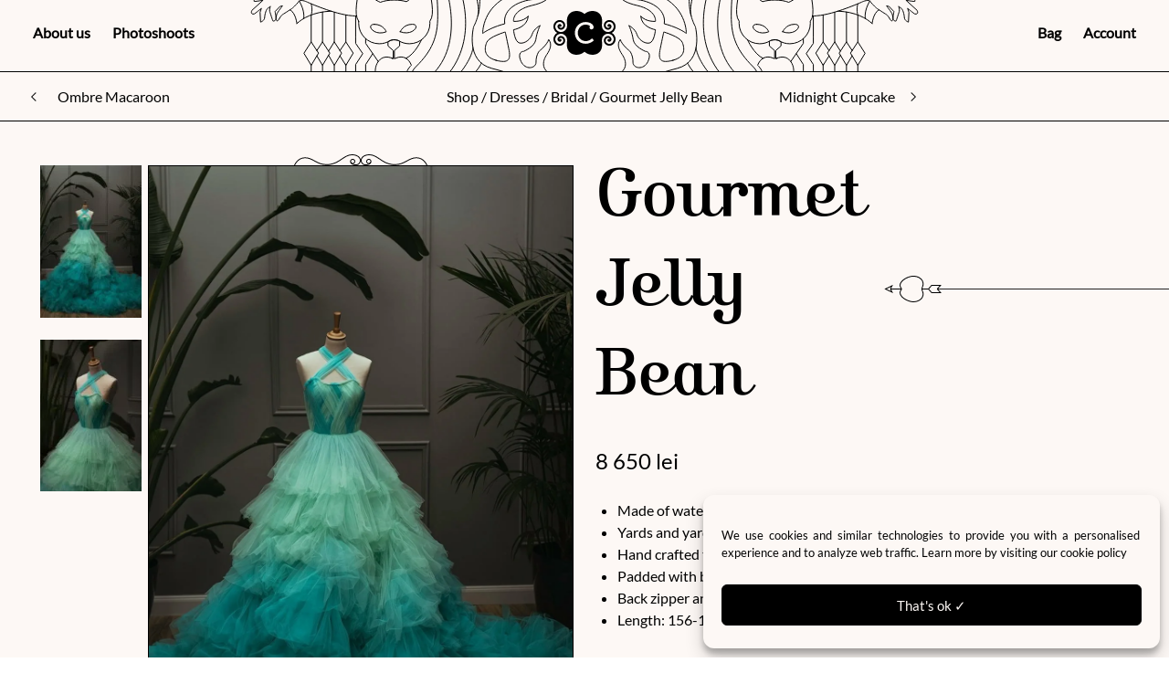

--- FILE ---
content_type: text/html; charset=UTF-8
request_url: https://chotronette.com/shop/gourmet-jelly-bean/
body_size: 42297
content:
<!DOCTYPE html><html lang="en-US" dir="ltr" prefix="og: https://ogp.me/ns#"><head><meta charset="UTF-8"><meta name="viewport" content="width=device-width, initial-scale=1"><meta name="facebook-domain-verification" content="hjtqxy0p820xcb464uqxbebezudnp0" />
 <script>(function(w,d,s,l,i){
			w[l]=w[l]||[];
			w[l].push({'gtm.start': new Date().getTime(),event:'gtm.js'});
			var f=d.getElementsByTagName(s)[0],
				j=d.createElement(s),dl=l!='dataLayer'?'&l='+l:'';
			j.async=true;
			j.src='https://www.googletagmanager.com/gtm.js?id='+i+dl;
			f.parentNode.insertBefore(j,f);
		})(window,document,'script','dataLayer','GTM-PQJHVXPB');</script>  <script type="text/javascript" src="[data-uri]" defer></script> <script type="text/javascript" src="[data-uri]" defer></script> <script src="[data-uri]" defer></script> <script src="[data-uri]" defer></script> <script src="[data-uri]" defer></script> <style type="text/css">.the_champ_button_instagram span.the_champ_svg,a.the_champ_instagram span.the_champ_svg{background:radial-gradient(circle at 30% 107%,#fdf497 0,#fdf497 5%,#fd5949 45%,#d6249f 60%,#285aeb 90%)}
					.the_champ_horizontal_sharing .the_champ_svg,.heateor_ss_standard_follow_icons_container .the_champ_svg{
					color: #fff;
				border-width: 0px;
		border-style: solid;
		border-color: transparent;
	}
		.the_champ_horizontal_sharing .theChampTCBackground{
		color:#666;
	}
		.the_champ_horizontal_sharing span.the_champ_svg:hover,.heateor_ss_standard_follow_icons_container span.the_champ_svg:hover{
				border-color: transparent;
	}
		.the_champ_vertical_sharing span.the_champ_svg,.heateor_ss_floating_follow_icons_container span.the_champ_svg{
					color: #fff;
				border-width: 0px;
		border-style: solid;
		border-color: transparent;
	}
		.the_champ_vertical_sharing .theChampTCBackground{
		color:#666;
	}
		.the_champ_vertical_sharing span.the_champ_svg:hover,.heateor_ss_floating_follow_icons_container span.the_champ_svg:hover{
						border-color: transparent;
		}
	@media screen and (max-width:783px){.the_champ_vertical_sharing{display:none!important}}div.heateor_ss_mobile_footer{display:none;}@media screen and (max-width:783px){div.the_champ_bottom_sharing div.the_champ_sharing_ul .theChampTCBackground{width:100%!important;background-color:white}div.the_champ_bottom_sharing{width:100%!important;left:0!important;}div.the_champ_bottom_sharing a{width:14.285714285714% !important;margin:0!important;padding:0!important;}div.the_champ_bottom_sharing .the_champ_svg{width:100%!important;}div.the_champ_bottom_sharing div.theChampTotalShareCount{font-size:.7em!important;line-height:28px!important}div.the_champ_bottom_sharing div.theChampTotalShareText{font-size:.5em!important;line-height:0px!important}div.heateor_ss_mobile_footer{display:block;height:40px;}.the_champ_bottom_sharing{padding:0!important;display:block!important;width: auto!important;bottom:-2px!important;top: auto!important;}.the_champ_bottom_sharing .the_champ_square_count{line-height: inherit;}.the_champ_bottom_sharing .theChampSharingArrow{display:none;}.the_champ_bottom_sharing .theChampTCBackground{margin-right: 1.1em !important}}</style> <script type="text/javascript" src="[data-uri]" defer></script> <title>Gourmet Jelly Bean Dress by Chotronette - Made to Measure</title><meta name="description" content="Gourmet Jelly Bean is designed and made to measure by Chotronette for non-traditional brides and dreamers - a handcrafted dress for bold unforgettable weddings and galas"/><meta name="robots" content="follow, index, max-snippet:-1, max-video-preview:-1, max-image-preview:large"/><link rel="canonical" href="https://chotronette.com/shop/gourmet-jelly-bean/" /><meta property="og:locale" content="en_US" /><meta property="og:type" content="product" /><meta property="og:title" content="Gourmet Jelly Bean Dress by Chotronette - Made to Measure" /><meta property="og:description" content="Gourmet Jelly Bean is designed and made to measure by Chotronette for non-traditional brides and dreamers - a handcrafted dress for bold unforgettable weddings and galas" /><meta property="og:url" content="https://chotronette.com/shop/gourmet-jelly-bean/" /><meta property="og:site_name" content="Chotronette" /><meta property="og:updated_time" content="2025-03-06T14:15:32+02:00" /><meta property="fb:app_id" content="330848405774253" /><meta property="og:image" content="https://chotronette.com/wp-content/uploads/2022/12/318570381_669251161317885_7262816114873379584_n.jpg" /><meta property="og:image:secure_url" content="https://chotronette.com/wp-content/uploads/2022/12/318570381_669251161317885_7262816114873379584_n.jpg" /><meta property="og:image:width" content="1300" /><meta property="og:image:height" content="1486" /><meta property="og:image:alt" content="Gourmet Jelly Bean" /><meta property="og:image:type" content="image/jpeg" /><meta property="product:brand" content="Chotronette" /><meta property="product:availability" content="instock" /><meta name="twitter:card" content="summary_large_image" /><meta name="twitter:title" content="Gourmet Jelly Bean Dress by Chotronette - Made to Measure" /><meta name="twitter:description" content="Gourmet Jelly Bean is designed and made to measure by Chotronette for non-traditional brides and dreamers - a handcrafted dress for bold unforgettable weddings and galas" /><meta name="twitter:site" content="@chotronette" /><meta name="twitter:creator" content="@chotronette" /><meta name="twitter:image" content="https://chotronette.com/wp-content/uploads/2022/12/318570381_669251161317885_7262816114873379584_n.jpg" /><meta name="twitter:label1" content="Price" /><meta name="twitter:data1" content="8 650&nbsp;lei" /><meta name="twitter:label2" content="Availability" /><meta name="twitter:data2" content="In stock" /> <script type="application/ld+json" class="rank-math-schema-pro">{"@context":"https://schema.org","@graph":[{"@type":"Place","@id":"https://chotronette.com/#place","address":{"@type":"PostalAddress","streetAddress":"Anastasie Panu 15-17, Mezzanine","addressLocality":"Iasi","addressRegion":"Iasi","postalCode":"700021","addressCountry":"RO"}},{"@type":"Organization","@id":"https://chotronette.com/#organization","name":"Chotronette Shop SRL","url":"https://chotronette.com","sameAs":["https://www.facebook.com/chotronette","https://twitter.com/chotronette","https://www.instagram.com/chotronette/","https://www.pinterest.com/chotronette/","https://www.tumblr.com/chotronette"],"email":"info@chotronette.com","address":{"@type":"PostalAddress","streetAddress":"Anastasie Panu 15-17, Mezzanine","addressLocality":"Iasi","addressRegion":"Iasi","postalCode":"700021","addressCountry":"RO"},"logo":{"@type":"ImageObject","@id":"https://chotronette.com/#logo","url":"https://chotronette.com/wp-content/uploads/2022/04/Chotronette-PNG-Color-Logo-resized-email.png","contentUrl":"https://chotronette.com/wp-content/uploads/2022/04/Chotronette-PNG-Color-Logo-resized-email.png","caption":"Chotronette","inLanguage":"en-US","width":"85","height":"60"},"contactPoint":[{"@type":"ContactPoint","telephone":"+40741721905","contactType":"customer support"}],"description":"Chotronette - The prettiest dresses are worn to be taken off","legalName":"Chotronette Shop SRL","foundingDate":"2007-06-10","numberOfEmployees":{"@type":"QuantitativeValue","minValue":"1","maxValue":"10"},"vatID":"RO31782756","taxID":"RO31782756","location":{"@id":"https://chotronette.com/#place"}},{"@type":"WebSite","@id":"https://chotronette.com/#website","url":"https://chotronette.com","name":"Chotronette","publisher":{"@id":"https://chotronette.com/#organization"},"inLanguage":"en-US"},{"@type":"ImageObject","@id":"https://chotronette.com/wp-content/uploads/2022/12/318570381_669251161317885_7262816114873379584_n.jpg","url":"https://chotronette.com/wp-content/uploads/2022/12/318570381_669251161317885_7262816114873379584_n.jpg","width":"1300","height":"1486","inLanguage":"en-US"},{"@type":"WebPage","@id":"https://chotronette.com/shop/gourmet-jelly-bean/#webpage","url":"https://chotronette.com/shop/gourmet-jelly-bean/","name":"Gourmet Jelly Bean Dress by Chotronette - Made to Measure","datePublished":"2022-12-07T12:03:36+02:00","dateModified":"2025-03-06T14:15:32+02:00","isPartOf":{"@id":"https://chotronette.com/#website"},"primaryImageOfPage":{"@id":"https://chotronette.com/wp-content/uploads/2022/12/318570381_669251161317885_7262816114873379584_n.jpg"},"inLanguage":"en-US"},{"@type":"ProductGroup","brand":{"@type":"Brand","name":"Chotronette"},"name":"Gourmet Jelly Bean Dress by Chotronette - Made to Measure","description":"Gourmet Jelly Bean is a unique Chotronette dress design, made to measure and customizable - Add magic to weddings and special events!","category":"Dresses","mainEntityOfPage":{"@id":"https://chotronette.com/shop/gourmet-jelly-bean/#webpage"},"weight":{"@type":"QuantitativeValue","unitCode":"KGM","value":"0.8"},"height":{"@type":"QuantitativeValue","unitCode":"CMT","value":"16"},"width":{"@type":"QuantitativeValue","unitCode":"CMT","value":"22"},"depth":{"@type":"QuantitativeValue","unitCode":"CMT","value":"32"},"image":{"@id":"https://chotronette.com/wp-content/uploads/2022/12/318570381_669251161317885_7262816114873379584_n.jpg"},"color":"Green, Turquoise","url":"https://chotronette.com/shop/gourmet-jelly-bean/","productGroupID":"29729","variesBy":["https://schema.org/size"],"hasVariant":[{"@type":"Product","sku":"cho-gou-00","name":"Gourmet Jelly Bean - 38","description":"Made of watercolor turquoise gradient Yards and yards of tulle ruffles Hand crafted tulle pleated corset Padded with bust cups Back zipper and hook-and-eye corset fastening Length: 156-160 cm plus train","image":"https://chotronette.com/wp-content/uploads/2022/12/318570381_669251161317885_7262816114873379584_n-150x150.jpg","size":"38","offers":{"@type":"Offer","description":"Made of watercolor turquoise gradient Yards and yards of tulle ruffles Hand crafted tulle pleated corset Padded with bust cups Back zipper and hook-and-eye corset fastening Length: 156-160 cm plus train","price":"8650","priceCurrency":"RON","availability":"http://schema.org/InStock","itemCondition":"NewCondition","priceValidUntil":"2027-12-31","url":"https://chotronette.com/shop/gourmet-jelly-bean/?attribute_pa_size=38"}},{"@type":"Product","sku":"cho-gou-01","name":"Gourmet Jelly Bean - Made to measure","description":"Made of watercolor turquoise gradient Yards and yards of tulle ruffles Hand crafted tulle pleated corset Padded with bust cups Back zipper and hook-and-eye corset fastening Length: 156-160 cm plus train","image":"https://chotronette.com/wp-content/uploads/2022/12/318570381_669251161317885_7262816114873379584_n-150x150.jpg","size":"made-to-measure","offers":{"@type":"Offer","description":"Made of watercolor turquoise gradient Yards and yards of tulle ruffles Hand crafted tulle pleated corset Padded with bust cups Back zipper and hook-and-eye corset fastening Length: 156-160 cm plus train","price":"8650","priceCurrency":"RON","availability":"http://schema.org/InStock","itemCondition":"NewCondition","priceValidUntil":"2027-12-31","url":"https://chotronette.com/shop/gourmet-jelly-bean/?attribute_pa_size=made-to-measure"}}],"@id":"https://chotronette.com/shop/gourmet-jelly-bean/#richSnippet"}]}</script> <link rel='dns-prefetch' href='//www.googletagmanager.com' /><link rel='dns-prefetch' href='//www.google-analytics.com' /><link rel='dns-prefetch' href='//ssl.google-analytics.com' /><link rel='dns-prefetch' href='//www.gstatic.com' /><link rel='dns-prefetch' href='//connect.facebook.net' /><link rel='dns-prefetch' href='//www.facebook.com' /><link rel='dns-prefetch' href='//www.instagram.com' /><link rel='dns-prefetch' href='//scontent.cdninstagram.com' /><link rel='dns-prefetch' href='//graph.facebook.com' /><link rel='dns-prefetch' href='//www.youtube.com' /><link rel='dns-prefetch' href='//player.vimeo.com' /><link rel='preconnect' href='https://www.googletagmanager.com' /><link rel='preconnect' href='https://www.google-analytics.com' /><link rel='preconnect' href='https://ssl.google-analytics.com' /><link rel='preconnect' href='https://www.gstatic.com' /><link rel='preconnect' href='https://connect.facebook.net' /><link rel='preconnect' href='https://www.facebook.com' /><link rel='preconnect' href='https://mp4.chotronette.com' /><link rel="preload" href="https://chotronette.com/wp-content/themes/chotronette/assets/fonts/cho-light.woff2" as="font" type="font/woff2" crossorigin><link rel="preload" href="https://chotronette.com/wp-content/themes/chotronette/assets/fonts/cho.woff2" as="font" type="font/woff2" crossorigin><link rel="preload" href="https://chotronette.com/wp-content/themes/chotronette/assets/fonts/lato-v24-latin-regular.woff2" as="font" type="font/woff2" crossorigin><div class="cho-preloader">
<img src="https://chotronette.com/wp-content/themes/chotronette/assets/img/loader.gif" alt="Loading...">
<noscript><div class="noscript-notice">
Please enable JavaScript in your browser to access the website correctly and benefit from full functionality.
<a target="_blank" href="https://www.enable-javascript.com/">Learn here how to do this</a></div>
</noscript></div><style>.cho-preloader {
                position: fixed;
                top: 0;
                bottom: 0;
                left: 0;
                right: 0;
                background-color: #fdf8f5;
                z-index: 100000;
                display: flex;
                align-items: center;
                justify-content: space-around;
            }</style> <script src="[data-uri]" defer></script><link rel="alternate" title="oEmbed (JSON)" type="application/json+oembed" href="https://chotronette.com/wp-json/oembed/1.0/embed?url=https%3A%2F%2Fchotronette.com%2Fshop%2Fgourmet-jelly-bean%2F" /><link rel="alternate" title="oEmbed (XML)" type="text/xml+oembed" href="https://chotronette.com/wp-json/oembed/1.0/embed?url=https%3A%2F%2Fchotronette.com%2Fshop%2Fgourmet-jelly-bean%2F&#038;format=xml" /><style id='wp-img-auto-sizes-contain-inline-css' type='text/css'>img:is([sizes=auto i],[sizes^="auto," i]){contain-intrinsic-size:3000px 1500px}
/*# sourceURL=wp-img-auto-sizes-contain-inline-css */</style><link data-optimized="1" rel='stylesheet' id='cfw-blocks-styles-css' href='https://chotronette.com/wp-content/litespeed/css/39b8f78253e103e5e79499c911403abc.css?ver=11d9e' type='text/css' media='all' /><link data-optimized="1" rel='stylesheet' id='wc-price-based-country-frontend-css' href='https://chotronette.com/wp-content/litespeed/css/0a16f3f7bbb4dc86aa28274b8b3756c4.css?ver=68db7' type='text/css' media='all' /><link data-optimized="1" rel='stylesheet' id='chotronette-style-css' href='https://chotronette.com/wp-content/litespeed/css/76d888d58015b72cbd526cc11c535ce5.css?ver=cd095' type='text/css' media='all' /><link data-optimized="1" rel='stylesheet' id='swiper-css-css' href='https://chotronette.com/wp-content/litespeed/css/3c858dec6ffe82335bb0ffb20c856e3e.css?ver=d255b' type='text/css' media='all' /><link data-optimized="1" rel='stylesheet' id='flatpickr-style-css' href='https://chotronette.com/wp-content/litespeed/css/07c98ba23873bcca41aacaafd802b1be.css?ver=505be' type='text/css' media='all' /><link data-optimized="1" rel='stylesheet' id='wp-block-library-css' href='https://chotronette.com/wp-content/litespeed/css/886493b4f53789c0885bf71a4d0d9e36.css?ver=ac5af' type='text/css' media='all' /><style id='wp-block-search-inline-css' type='text/css'>.wp-block-search__button{margin-left:10px;word-break:normal}.wp-block-search__button.has-icon{line-height:0}.wp-block-search__button svg{height:1.25em;min-height:24px;min-width:24px;width:1.25em;fill:currentColor;vertical-align:text-bottom}:where(.wp-block-search__button){border:1px solid #ccc;padding:6px 10px}.wp-block-search__inside-wrapper{display:flex;flex:auto;flex-wrap:nowrap;max-width:100%}.wp-block-search__label{width:100%}.wp-block-search.wp-block-search__button-only .wp-block-search__button{box-sizing:border-box;display:flex;flex-shrink:0;justify-content:center;margin-left:0;max-width:100%}.wp-block-search.wp-block-search__button-only .wp-block-search__inside-wrapper{min-width:0!important;transition-property:width}.wp-block-search.wp-block-search__button-only .wp-block-search__input{flex-basis:100%;transition-duration:.3s}.wp-block-search.wp-block-search__button-only.wp-block-search__searchfield-hidden,.wp-block-search.wp-block-search__button-only.wp-block-search__searchfield-hidden .wp-block-search__inside-wrapper{overflow:hidden}.wp-block-search.wp-block-search__button-only.wp-block-search__searchfield-hidden .wp-block-search__input{border-left-width:0!important;border-right-width:0!important;flex-basis:0;flex-grow:0;margin:0;min-width:0!important;padding-left:0!important;padding-right:0!important;width:0!important}:where(.wp-block-search__input){appearance:none;border:1px solid #949494;flex-grow:1;font-family:inherit;font-size:inherit;font-style:inherit;font-weight:inherit;letter-spacing:inherit;line-height:inherit;margin-left:0;margin-right:0;min-width:3rem;padding:8px;text-decoration:unset!important;text-transform:inherit}:where(.wp-block-search__button-inside .wp-block-search__inside-wrapper){background-color:#fff;border:1px solid #949494;box-sizing:border-box;padding:4px}:where(.wp-block-search__button-inside .wp-block-search__inside-wrapper) .wp-block-search__input{border:none;border-radius:0;padding:0 4px}:where(.wp-block-search__button-inside .wp-block-search__inside-wrapper) .wp-block-search__input:focus{outline:none}:where(.wp-block-search__button-inside .wp-block-search__inside-wrapper) :where(.wp-block-search__button){padding:4px 8px}.wp-block-search.aligncenter .wp-block-search__inside-wrapper{margin:auto}.wp-block[data-align=right] .wp-block-search.wp-block-search__button-only .wp-block-search__inside-wrapper{float:right}
/*# sourceURL=https://chotronette.com/wp-includes/blocks/search/style.min.css */</style><link data-optimized="1" rel='stylesheet' id='wc-blocks-style-css' href='https://chotronette.com/wp-content/litespeed/css/df079b076b295d234839d9e75fa837fc.css?ver=6ebc4' type='text/css' media='all' /><link data-optimized="1" rel='stylesheet' id='wc-blocks-style-product-categories-css' href='https://chotronette.com/wp-content/litespeed/css/8ea58633a6d71a842d5417e3535f75a7.css?ver=55323' type='text/css' media='all' /><style id='global-styles-inline-css' type='text/css'>:root{--wp--preset--aspect-ratio--square: 1;--wp--preset--aspect-ratio--4-3: 4/3;--wp--preset--aspect-ratio--3-4: 3/4;--wp--preset--aspect-ratio--3-2: 3/2;--wp--preset--aspect-ratio--2-3: 2/3;--wp--preset--aspect-ratio--16-9: 16/9;--wp--preset--aspect-ratio--9-16: 9/16;--wp--preset--color--black: #000000;--wp--preset--color--cyan-bluish-gray: #abb8c3;--wp--preset--color--white: #ffffff;--wp--preset--color--pale-pink: #f78da7;--wp--preset--color--vivid-red: #cf2e2e;--wp--preset--color--luminous-vivid-orange: #ff6900;--wp--preset--color--luminous-vivid-amber: #fcb900;--wp--preset--color--light-green-cyan: #7bdcb5;--wp--preset--color--vivid-green-cyan: #00d084;--wp--preset--color--pale-cyan-blue: #8ed1fc;--wp--preset--color--vivid-cyan-blue: #0693e3;--wp--preset--color--vivid-purple: #9b51e0;--wp--preset--gradient--vivid-cyan-blue-to-vivid-purple: linear-gradient(135deg,rgb(6,147,227) 0%,rgb(155,81,224) 100%);--wp--preset--gradient--light-green-cyan-to-vivid-green-cyan: linear-gradient(135deg,rgb(122,220,180) 0%,rgb(0,208,130) 100%);--wp--preset--gradient--luminous-vivid-amber-to-luminous-vivid-orange: linear-gradient(135deg,rgb(252,185,0) 0%,rgb(255,105,0) 100%);--wp--preset--gradient--luminous-vivid-orange-to-vivid-red: linear-gradient(135deg,rgb(255,105,0) 0%,rgb(207,46,46) 100%);--wp--preset--gradient--very-light-gray-to-cyan-bluish-gray: linear-gradient(135deg,rgb(238,238,238) 0%,rgb(169,184,195) 100%);--wp--preset--gradient--cool-to-warm-spectrum: linear-gradient(135deg,rgb(74,234,220) 0%,rgb(151,120,209) 20%,rgb(207,42,186) 40%,rgb(238,44,130) 60%,rgb(251,105,98) 80%,rgb(254,248,76) 100%);--wp--preset--gradient--blush-light-purple: linear-gradient(135deg,rgb(255,206,236) 0%,rgb(152,150,240) 100%);--wp--preset--gradient--blush-bordeaux: linear-gradient(135deg,rgb(254,205,165) 0%,rgb(254,45,45) 50%,rgb(107,0,62) 100%);--wp--preset--gradient--luminous-dusk: linear-gradient(135deg,rgb(255,203,112) 0%,rgb(199,81,192) 50%,rgb(65,88,208) 100%);--wp--preset--gradient--pale-ocean: linear-gradient(135deg,rgb(255,245,203) 0%,rgb(182,227,212) 50%,rgb(51,167,181) 100%);--wp--preset--gradient--electric-grass: linear-gradient(135deg,rgb(202,248,128) 0%,rgb(113,206,126) 100%);--wp--preset--gradient--midnight: linear-gradient(135deg,rgb(2,3,129) 0%,rgb(40,116,252) 100%);--wp--preset--font-size--small: 13px;--wp--preset--font-size--medium: 20px;--wp--preset--font-size--large: 36px;--wp--preset--font-size--x-large: 42px;--wp--preset--spacing--20: 0.44rem;--wp--preset--spacing--30: 0.67rem;--wp--preset--spacing--40: 1rem;--wp--preset--spacing--50: 1.5rem;--wp--preset--spacing--60: 2.25rem;--wp--preset--spacing--70: 3.38rem;--wp--preset--spacing--80: 5.06rem;--wp--preset--shadow--natural: 6px 6px 9px rgba(0, 0, 0, 0.2);--wp--preset--shadow--deep: 12px 12px 50px rgba(0, 0, 0, 0.4);--wp--preset--shadow--sharp: 6px 6px 0px rgba(0, 0, 0, 0.2);--wp--preset--shadow--outlined: 6px 6px 0px -3px rgb(255, 255, 255), 6px 6px rgb(0, 0, 0);--wp--preset--shadow--crisp: 6px 6px 0px rgb(0, 0, 0);}:where(.is-layout-flex){gap: 0.5em;}:where(.is-layout-grid){gap: 0.5em;}body .is-layout-flex{display: flex;}.is-layout-flex{flex-wrap: wrap;align-items: center;}.is-layout-flex > :is(*, div){margin: 0;}body .is-layout-grid{display: grid;}.is-layout-grid > :is(*, div){margin: 0;}:where(.wp-block-columns.is-layout-flex){gap: 2em;}:where(.wp-block-columns.is-layout-grid){gap: 2em;}:where(.wp-block-post-template.is-layout-flex){gap: 1.25em;}:where(.wp-block-post-template.is-layout-grid){gap: 1.25em;}.has-black-color{color: var(--wp--preset--color--black) !important;}.has-cyan-bluish-gray-color{color: var(--wp--preset--color--cyan-bluish-gray) !important;}.has-white-color{color: var(--wp--preset--color--white) !important;}.has-pale-pink-color{color: var(--wp--preset--color--pale-pink) !important;}.has-vivid-red-color{color: var(--wp--preset--color--vivid-red) !important;}.has-luminous-vivid-orange-color{color: var(--wp--preset--color--luminous-vivid-orange) !important;}.has-luminous-vivid-amber-color{color: var(--wp--preset--color--luminous-vivid-amber) !important;}.has-light-green-cyan-color{color: var(--wp--preset--color--light-green-cyan) !important;}.has-vivid-green-cyan-color{color: var(--wp--preset--color--vivid-green-cyan) !important;}.has-pale-cyan-blue-color{color: var(--wp--preset--color--pale-cyan-blue) !important;}.has-vivid-cyan-blue-color{color: var(--wp--preset--color--vivid-cyan-blue) !important;}.has-vivid-purple-color{color: var(--wp--preset--color--vivid-purple) !important;}.has-black-background-color{background-color: var(--wp--preset--color--black) !important;}.has-cyan-bluish-gray-background-color{background-color: var(--wp--preset--color--cyan-bluish-gray) !important;}.has-white-background-color{background-color: var(--wp--preset--color--white) !important;}.has-pale-pink-background-color{background-color: var(--wp--preset--color--pale-pink) !important;}.has-vivid-red-background-color{background-color: var(--wp--preset--color--vivid-red) !important;}.has-luminous-vivid-orange-background-color{background-color: var(--wp--preset--color--luminous-vivid-orange) !important;}.has-luminous-vivid-amber-background-color{background-color: var(--wp--preset--color--luminous-vivid-amber) !important;}.has-light-green-cyan-background-color{background-color: var(--wp--preset--color--light-green-cyan) !important;}.has-vivid-green-cyan-background-color{background-color: var(--wp--preset--color--vivid-green-cyan) !important;}.has-pale-cyan-blue-background-color{background-color: var(--wp--preset--color--pale-cyan-blue) !important;}.has-vivid-cyan-blue-background-color{background-color: var(--wp--preset--color--vivid-cyan-blue) !important;}.has-vivid-purple-background-color{background-color: var(--wp--preset--color--vivid-purple) !important;}.has-black-border-color{border-color: var(--wp--preset--color--black) !important;}.has-cyan-bluish-gray-border-color{border-color: var(--wp--preset--color--cyan-bluish-gray) !important;}.has-white-border-color{border-color: var(--wp--preset--color--white) !important;}.has-pale-pink-border-color{border-color: var(--wp--preset--color--pale-pink) !important;}.has-vivid-red-border-color{border-color: var(--wp--preset--color--vivid-red) !important;}.has-luminous-vivid-orange-border-color{border-color: var(--wp--preset--color--luminous-vivid-orange) !important;}.has-luminous-vivid-amber-border-color{border-color: var(--wp--preset--color--luminous-vivid-amber) !important;}.has-light-green-cyan-border-color{border-color: var(--wp--preset--color--light-green-cyan) !important;}.has-vivid-green-cyan-border-color{border-color: var(--wp--preset--color--vivid-green-cyan) !important;}.has-pale-cyan-blue-border-color{border-color: var(--wp--preset--color--pale-cyan-blue) !important;}.has-vivid-cyan-blue-border-color{border-color: var(--wp--preset--color--vivid-cyan-blue) !important;}.has-vivid-purple-border-color{border-color: var(--wp--preset--color--vivid-purple) !important;}.has-vivid-cyan-blue-to-vivid-purple-gradient-background{background: var(--wp--preset--gradient--vivid-cyan-blue-to-vivid-purple) !important;}.has-light-green-cyan-to-vivid-green-cyan-gradient-background{background: var(--wp--preset--gradient--light-green-cyan-to-vivid-green-cyan) !important;}.has-luminous-vivid-amber-to-luminous-vivid-orange-gradient-background{background: var(--wp--preset--gradient--luminous-vivid-amber-to-luminous-vivid-orange) !important;}.has-luminous-vivid-orange-to-vivid-red-gradient-background{background: var(--wp--preset--gradient--luminous-vivid-orange-to-vivid-red) !important;}.has-very-light-gray-to-cyan-bluish-gray-gradient-background{background: var(--wp--preset--gradient--very-light-gray-to-cyan-bluish-gray) !important;}.has-cool-to-warm-spectrum-gradient-background{background: var(--wp--preset--gradient--cool-to-warm-spectrum) !important;}.has-blush-light-purple-gradient-background{background: var(--wp--preset--gradient--blush-light-purple) !important;}.has-blush-bordeaux-gradient-background{background: var(--wp--preset--gradient--blush-bordeaux) !important;}.has-luminous-dusk-gradient-background{background: var(--wp--preset--gradient--luminous-dusk) !important;}.has-pale-ocean-gradient-background{background: var(--wp--preset--gradient--pale-ocean) !important;}.has-electric-grass-gradient-background{background: var(--wp--preset--gradient--electric-grass) !important;}.has-midnight-gradient-background{background: var(--wp--preset--gradient--midnight) !important;}.has-small-font-size{font-size: var(--wp--preset--font-size--small) !important;}.has-medium-font-size{font-size: var(--wp--preset--font-size--medium) !important;}.has-large-font-size{font-size: var(--wp--preset--font-size--large) !important;}.has-x-large-font-size{font-size: var(--wp--preset--font-size--x-large) !important;}
/*# sourceURL=global-styles-inline-css */</style><style id='classic-theme-styles-inline-css' type='text/css'>/*! This file is auto-generated */
.wp-block-button__link{color:#fff;background-color:#32373c;border-radius:9999px;box-shadow:none;text-decoration:none;padding:calc(.667em + 2px) calc(1.333em + 2px);font-size:1.125em}.wp-block-file__button{background:#32373c;color:#fff;text-decoration:none}
/*# sourceURL=/wp-includes/css/classic-themes.min.css */</style><link data-optimized="1" rel='stylesheet' id='contact-form-7-css' href='https://chotronette.com/wp-content/litespeed/css/ca78c55ff436a16f3602cf681ec973a3.css?ver=c6140' type='text/css' media='all' /><link data-optimized="1" rel='stylesheet' id='inb-rm-faq-accordion-css' href='https://chotronette.com/wp-content/litespeed/css/7c56757d3bdc01aaedf2844a43522f30.css?ver=df345' type='text/css' media='all' /><style id='inb-rm-faq-accordion-inline-css' type='text/css'>/*==============================================================
        Rank Math FAQ Accordion by INB Digital - https://inbdigital.com/
        ================================================================*/
        
        :root {
            --inbrmfa-border-color: #f8efe9;
            --inbrmfa-border-width: 1px;
            --inbrmfa-border-style: solid;
            --inbrmfa-border-radius: 1px;
            --inbrmfa-question-font-size: 16px;
            --inbrmfa-question-color: #1d1d1d;
            --inbrmfa-question-bg-color: #f8efe9;
            --inbrmfa-question-text-align: left;
            --inbrmfa-answer-font-size: 16px;
            --inbrmfa-answer-color: #1d1d1d;
            --inbrmfa-answer-bg-color: #fdf8f5;
            --inbrmfa-answer-text-align: left;
        }
       
        /*====================================================================
        Rank Math FAQ Accordion by INB Digital - https://inbdigital.com/ - END
        ======================================================================*/
    
/*# sourceURL=inb-rm-faq-accordion-inline-css */</style><link data-optimized="1" rel='stylesheet' id='awcdp-frontend-css' href='https://chotronette.com/wp-content/litespeed/css/004aa14caddbaf01c3a67ddfe84045c6.css?ver=d68bc' type='text/css' media='all' /><style id='woocommerce-inline-inline-css' type='text/css'>.woocommerce form .form-row .required { visibility: visible; }
/*# sourceURL=woocommerce-inline-inline-css */</style><link rel='stylesheet' id='cmplz-general-css' href='https://chotronette.com/wp-content/plugins/complianz-gdpr-premium/assets/css/cookieblocker.min.css?ver=1762955738' type='text/css' media='all' /><link data-optimized="1" rel='stylesheet' id='brands-styles-css' href='https://chotronette.com/wp-content/litespeed/css/b42f1bf0f28093553bcf97ad3b20d130.css?ver=54cd7' type='text/css' media='all' /><link data-optimized="1" rel='stylesheet' id='newsletter-css' href='https://chotronette.com/wp-content/litespeed/css/155817e109f10f716cc80bedf919c667.css?ver=28ea7' type='text/css' media='all' /><style id='newsletter-inline-css' type='text/css'>.tnp-subscription-minimal form {
  text-align:left!important;
}

.tnp-submit {
 background-color: #000000!important;
 color: #fdf8f5!important;
}

@media (max-width: 525px) {
  .tnp-subscription-minimal input.tnp-submit {
	width:auto!important;
    display: inline-block!important;
  }
}

.tnp-email {
 border-color: #000000!important;
 background-color: #fff0!important;
 color: #000000!important;
}

.tnp-privacy-field {
    text-align: left!important;
    white-space: normal!important;
}
/*# sourceURL=newsletter-inline-css */</style><link data-optimized="1" rel='stylesheet' id='wcwl_frontend-css' href='https://chotronette.com/wp-content/litespeed/css/f31949122aed64dc3f81b8bc0c4e65a4.css?ver=08dc4' type='text/css' media='all' /> <script data-optimized="1" type="text/javascript" src="https://chotronette.com/wp-content/litespeed/js/d6811a93f6676bbbfc2e2eaeb31ad53f.js?ver=74e0f" id="jquery-core-js"></script> <script data-optimized="1" type="text/javascript" src="https://chotronette.com/wp-content/litespeed/js/7e6cd9ee6ce28e6f8482b6048059779e.js?ver=cce7f" id="jquery-migrate-js" defer data-deferred="1"></script> <script type="text/javascript" id="gtmkit-js-before" data-cfasync="false" data-nowprocket="" data-cookieconsent="ignore">/*  */
		window.gtmkit_settings = {"datalayer_name":"dataLayer","console_log":false,"wc":{"use_sku":false,"pid_prefix":"","add_shipping_info":{"config":1},"add_payment_info":{"config":1},"view_item":{"config":2},"view_item_list":{"config":0},"wishlist":false,"css_selectors":{"product_list_select_item":".products .product:not(.product-category) a:not(.add_to_cart_button.ajax_add_to_cart,.add_to_wishlist),.wc-block-grid__products li:not(.product-category) a:not(.add_to_cart_button.ajax_add_to_cart,.add_to_wishlist),.woocommerce-grouped-product-list-item__label a:not(.add_to_wishlist)","product_list_element":".product,.wc-block-grid__product","product_list_exclude":"","product_list_add_to_cart":".add_to_cart_button.ajax_add_to_cart:not(.single_add_to_cart_button)"},"text":{"wp-block-handpicked-products":"Handpicked Products","wp-block-product-best-sellers":"Best Sellers","wp-block-product-category":"Product Category","wp-block-product-new":"New Products","wp-block-product-on-sale":"Products On Sale","wp-block-products-by-attribute":"Products By Attribute","wp-block-product-tag":"Product Tag","wp-block-product-top-rated":"Top Rated Products","shipping-tier-not-found":"Shipping tier not found","payment-method-not-found":"Payment method not found"}}};
		window.gtmkit_data = {"wc":{"currency":"USD","is_cart":false,"is_checkout":false,"blocks":{}}};
		window.dataLayer = window.dataLayer || [];
				if (typeof gtag === "undefined") {
			function gtag(){dataLayer.push(arguments);}
			gtag('consent', 'default', {
				'ad_personalization': 'granted',
				'ad_storage': 'granted',
				'ad_user_data': 'granted',
				'analytics_storage': 'granted',
				'personalization_storage': 'granted',
				'functionality_storage': 'granted',
				'security_storage': 'granted',
							});
								} else if ( window.gtmkit_settings.console_log === 'on' ) {
			console.warn('GTM Kit: gtag is already defined')
		}		
//# sourceURL=gtmkit-js-before
/*  */</script> <script data-optimized="1" type="text/javascript" src="https://chotronette.com/wp-content/litespeed/js/0003462382483310e70f02dd15868741.js?ver=4447d" id="wc-jquery-blockui-js" defer="defer" data-wp-strategy="defer"></script> <script type="text/javascript" id="wc-add-to-cart-js-extra" src="[data-uri]" defer></script> <script data-optimized="1" type="text/javascript" defer src="https://chotronette.com/wp-content/litespeed/js/977f77375444a31b174b0fd3a4a973e3.js?ver=c687e" id="wc-add-to-cart-js" defer="defer" data-wp-strategy="defer"></script> <script type="text/javascript" id="wc-single-product-js-extra" src="[data-uri]" defer></script> <script data-optimized="1" type="text/javascript" src="https://chotronette.com/wp-content/litespeed/js/373c5ec4202daed99d7d1f6d7d47b31a.js?ver=17c75" id="wc-single-product-js" defer="defer" data-wp-strategy="defer"></script> <script data-optimized="1" type="text/javascript" src="https://chotronette.com/wp-content/litespeed/js/a44bfe7834b8ede248d2692ad319980e.js?ver=c33e7" id="wc-js-cookie-js" defer="defer" data-wp-strategy="defer"></script> <script type="text/javascript" id="woocommerce-js-extra" src="[data-uri]" defer></script> <script data-optimized="1" type="text/javascript" defer src="https://chotronette.com/wp-content/litespeed/js/6b221a0f1c0a2fd18bb86a2c8e070c90.js?ver=8cbc7" id="woocommerce-js" defer="defer" data-wp-strategy="defer"></script> <script type="text/javascript" src="https://chotronette.com/wp-content/plugins/gtm-kit/assets/integration/woocommerce.js?ver=2.7.0" id="gtmkit-woocommerce-js" defer="defer" data-wp-strategy="defer"></script> <script type="text/javascript" src="https://chotronette.com/wp-content/plugins/gtm-kit/assets/integration/contact-form-7.js?ver=2.7.0" id="gtmkit-cf7-js" defer="defer" data-wp-strategy="defer"></script> <script type="text/javascript" id="gtmkit-datalayer-js-before" data-cfasync="false" data-nowprocket="" data-cookieconsent="ignore">/*  */
const gtmkit_dataLayer_content = {"pageType":"product-page"};
dataLayer.push( gtmkit_dataLayer_content );

//# sourceURL=gtmkit-datalayer-js-before
/*  */</script> <link rel="https://api.w.org/" href="https://chotronette.com/wp-json/" /><link rel="alternate" title="JSON" type="application/json" href="https://chotronette.com/wp-json/wp/v2/product/29729" />
<style>.cmplz-hidden {
					display: none !important;
				}</style><noscript><style>.woocommerce-product-gallery{ opacity: 1 !important; }</style></noscript> <script src="[data-uri]" defer></script><link rel="icon" href="https://chotronette.com/wp-content/uploads/2024/03/cropped-cho-logo-bw-1-32x32.png" sizes="32x32" /><link rel="icon" href="https://chotronette.com/wp-content/uploads/2024/03/cropped-cho-logo-bw-1-192x192.png" sizes="192x192" /><link rel="apple-touch-icon" href="https://chotronette.com/wp-content/uploads/2024/03/cropped-cho-logo-bw-1-180x180.png" /><meta name="msapplication-TileImage" content="https://chotronette.com/wp-content/uploads/2024/03/cropped-cho-logo-bw-1-270x270.png" /><link data-optimized="1" rel='stylesheet' id='wc-stripe-styles-css' href='https://chotronette.com/wp-content/litespeed/css/04a55040e5827db1708aaccfff2eb5f9.css?ver=7ef4f' type='text/css' media='all' /></head><body data-cmplz=1 class="wp-singular product-template-default single single-product postid-29729 wp-theme-chotronette theme-chotronette woocommerce woocommerce-page woocommerce-no-js">
<noscript><iframe data-lazyloaded="1" src="about:blank" data-src="https://www.googletagmanager.com/ns.html?id=GTM-PQJHVXPB"
height="0" width="0" style="display:none;visibility:hidden"></iframe></noscript><div id="general-notification-placeholder" class="notification-bar-placeholder"></div><div id="currency-notification-placeholder" class="notification-bar-placeholder"></div><div><div class="mm-page-fade"><aside id="cho-menu" class="mm-menu mm-horizontal mm-slide mm-ismenu mm-offcanvas"><ul id="menu-aside-menu" class="uppercase"><li id="menu-item-24" class="menu-item menu-item-type-post_type menu-item-object-page menu-item-24"><a href="https://chotronette.com/about/">About us</a></li><li id="menu-item-28" class="menu-item menu-item-type-post_type menu-item-object-page current_page_parent menu-item-28"><a href="https://chotronette.com/shop/">Shop</a></li><li id="menu-item-893" class="menu-item menu-item-type-custom menu-item-object-custom menu-item-893"><a href="https://chotronette.com/photoshoot/">Photoshoots</a></li><li id="menu-item-418" class="menu-item menu-item-type-post_type menu-item-object-page menu-item-418"><a href="https://chotronette.com/my-account/">My account</a></li><li id="menu-item-30839" class="menu-item menu-item-type-post_type menu-item-object-page menu-item-30839"><a href="https://chotronette.com/shipping-information/">Order &#038; Shipping</a></li><li id="menu-item-31357" class="menu-item menu-item-type-post_type menu-item-object-page menu-item-31357"><a href="https://chotronette.com/how-do-i-pay/">How do I Pay?</a></li><li id="menu-item-30841" class="menu-item menu-item-type-post_type menu-item-object-page menu-item-30841"><a href="https://chotronette.com/faq/">Frequently Asked Questions</a></li><li id="menu-item-28173" class="menu-item menu-item-type-post_type menu-item-object-page menu-item-28173"><a href="https://chotronette.com/contact-us/">Contact Us</a></li></ul></aside><aside id="cho-filters" class="mm-menu mm-horizontal mm-slide mm-ismenu mm-offcanvas"><div><div class="padd-bottom-more"><form role="search" method="get" action="https://chotronette.com/" class="wp-block-search__button-inside wp-block-search__icon-button wp-block-search"    ><label class="wp-block-search__label screen-reader-text" for="wp-block-search__input-1" >Search</label><div class="wp-block-search__inside-wrapper" ><input class="wp-block-search__input" id="wp-block-search__input-1" placeholder="Seek, find, and shine..." value="" type="search" name="s" required /><input type="hidden" name="post_type" value="product" /><button aria-label="Search" class="wp-block-search__button has-icon wp-element-button" type="submit" ><svg class="search-icon" viewBox="0 0 24 24" width="24" height="24">
<path d="M13 5c-3.3 0-6 2.7-6 6 0 1.4.5 2.7 1.3 3.7l-3.8 3.8 1.1 1.1 3.8-3.8c1 .8 2.3 1.3 3.7 1.3 3.3 0 6-2.7 6-6S16.3 5 13 5zm0 10.5c-2.5 0-4.5-2-4.5-4.5s2-4.5 4.5-4.5 4.5 2 4.5 4.5-2 4.5-4.5 4.5z"></path>
</svg></button></div></form></div><div class="padd-bottom-more"><div data-block-name="woocommerce/product-categories" data-has-count="false" class="wp-block-woocommerce-product-categories wc-block-product-categories is-list " style=""><ul class="wc-block-product-categories-list wc-block-product-categories-list--depth-0"><li class="wc-block-product-categories-list-item">					<a style="" href="https://chotronette.com/product-category/dresses/"><span class="wc-block-product-categories-list-item__name">Dresses</span></a><ul class="wc-block-product-categories-list wc-block-product-categories-list--depth-1"><li class="wc-block-product-categories-list-item">					<a style="" href="https://chotronette.com/product-category/dresses/bridal/"><span class="wc-block-product-categories-list-item__name">Bridal</span></a></li><li class="wc-block-product-categories-list-item">					<a style="" href="https://chotronette.com/product-category/dresses/engagement/"><span class="wc-block-product-categories-list-item__name">Engagement</span></a></li><li class="wc-block-product-categories-list-item">					<a style="" href="https://chotronette.com/product-category/dresses/special-occasion/"><span class="wc-block-product-categories-list-item__name">Special Occasion</span></a></li></ul></li></ul></div></div></div></aside><aside id="cho-cart" class="cart-list mm-menu mm-horizontal mm-slide mm-ismenu mm-offcanvas mm-right"><div><h3>Shopping bag</h3><div class="widget_shopping_cart_content"></div></div></aside><header class="cho-header section cho-header--compact "><div class="cho-header__burger u-hidden-from-desktop">
<a id="cho-burger" href="#cho-menu" aria-label="Menu">
</a></div><div class="cho-header__left-menu u-hidden-until-desktop"><ul id="menu-top-left-menu" class="o-nav uppercase"><li id="menu-item-45" class="menu-item menu-item-type-post_type menu-item-object-page menu-item-45"><a href="https://chotronette.com/about/">About us</a></li><li id="menu-item-894" class="menu-item menu-item-type-custom menu-item-object-custom menu-item-894"><a href="https://chotronette.com/photoshoot/">Photoshoots</a></li></ul></div><div class="cho-header__logo">
<a href="https://chotronette.com/" rel="home" class="cho-logo" aria-label="logo">
</a></div><div class="cho-header__right-menu u-hidden-until-desktop"><ul id="menu-top-right-menu" class="o-nav uppercase"><li id="menu-item-30" class="menu-item menu-item-type-custom menu-item-object-custom menu-item-30"><a href="#cho-cart" title="Shopping Bag">Bag</a></li><li id="menu-item-44" class="menu-item menu-item-type-post_type menu-item-object-page menu-item-44"><a href="https://chotronette.com/my-account/">Account</a></li></ul></div><div class="cho-header__bag u-hidden-from-desktop">
<a href="#cho-cart" id="cho-bag" aria-label="cart">
</a></div></header><div id="cho"><div class="cho-subnav-bar"><div class="cho-subnav-bar__left">
<a class="icon-button icon-left icon-leftarrow text-uppercase" href="https://chotronette.com/shop/ombre-macaroon/" rel="prev">Ombre Macaroon</a></div><div class="cho-subnav-bar__center"><nav class="woocommerce-breadcrumb" aria-label="Breadcrumb"><a href="https://chotronette.com/shop/">Shop</a>&nbsp;&#47;&nbsp;<a href="https://chotronette.com/product-category/dresses/">Dresses</a>&nbsp;&#47;&nbsp;<a href="https://chotronette.com/product-category/dresses/bridal/">Bridal</a>&nbsp;&#47;&nbsp;Gourmet Jelly Bean</nav></div><div class="cho-subnav-bar__right">
<a class="icon-button icon-right icon-rightarrow text-uppercase" href="https://chotronette.com/shop/midnight-cupcake/" rel="next">Midnight Cupcake</a></div></div><div class="woocommerce-notices-wrapper"></div><div id="product-29729" class="product type-product post-29729 status-publish first instock product_cat-dresses product_cat-bridal product_cat-engagement has-post-thumbnail taxable shipping-taxable purchasable product-type-variable has-default-attributes"><div class="o-wrapper o-wrapper--wide o-spacer o-spacer--tight"><div class="o-layout"><div class="o-layout__item u-1/2@tablet"><div class="woocommerce-product-gallery woocommerce-product-gallery--with-images woocommerce-product-gallery--columns-4" data-columns="4" style="opacity: 0; transition: opacity .25s ease-in-out;"><div class="o-layout"><div class="product-thumbs o-layout__item u-2/12@tablet"><div data-thumb="https://chotronette.com/wp-content/uploads/2022/12/318570381_669251161317885_7262816114873379584_n-300x450.jpg.webp" class="woocommerce-product-gallery__image"><a class="zoom chocolat-image" href="https://chotronette.com/wp-content/uploads/2022/12/318570381_669251161317885_7262816114873379584_n.jpg" aria-label="View Chotronette Image"><img width="350" height="525" src="https://chotronette.com/wp-content/uploads/2022/12/318570381_669251161317885_7262816114873379584_n-350x525.jpg.webp" class="attachment-shop_catalog size-shop_catalog" alt="Gourmet Jelly Bean - Alternative event and wedding dress by Chotronette" title="318570381_669251161317885_7262816114873379584_n" srcset="https://chotronette.com/wp-content/uploads/2022/12/318570381_669251161317885_7262816114873379584_n-350x525.jpg.webp 350w, https://chotronette.com/wp-content/uploads/2022/12/318570381_669251161317885_7262816114873379584_n-300x450.jpg.webp 300w, https://chotronette.com/wp-content/uploads/2022/12/318570381_669251161317885_7262816114873379584_n-600x900.jpg.webp 600w, https://chotronette.com/wp-content/uploads/2022/12/318570381_669251161317885_7262816114873379584_n-150x225.jpg.webp 150w, https://chotronette.com/wp-content/uploads/2022/12/318570381_669251161317885_7262816114873379584_n-200x300.jpg.webp 200w" sizes="auto, (max-width: 768px) 100vw, (max-width: 1024px) 20vw, 150px" loading="lazy" decoding="async" /></a></div><div data-thumb="https://chotronette.com/wp-content/uploads/2022/12/318577645_669251164651218_5931555268713381869_n-300x450.jpg.webp" class="woocommerce-product-gallery__image"><a class="zoom chocolat-image" href="https://chotronette.com/wp-content/uploads/2022/12/318577645_669251164651218_5931555268713381869_n.jpg" aria-label="View Chotronette Image"><img width="350" height="525" src="https://chotronette.com/wp-content/uploads/2022/12/318577645_669251164651218_5931555268713381869_n-350x525.jpg.webp" class="attachment-shop_catalog size-shop_catalog" alt="Gourmet Jelly Bean - Alternative event and wedding dress by Chotronette" title="318577645_669251164651218_5931555268713381869_n" srcset="https://chotronette.com/wp-content/uploads/2022/12/318577645_669251164651218_5931555268713381869_n-350x525.jpg.webp 350w, https://chotronette.com/wp-content/uploads/2022/12/318577645_669251164651218_5931555268713381869_n-300x450.jpg.webp 300w, https://chotronette.com/wp-content/uploads/2022/12/318577645_669251164651218_5931555268713381869_n-600x900.jpg.webp 600w, https://chotronette.com/wp-content/uploads/2022/12/318577645_669251164651218_5931555268713381869_n-150x225.jpg.webp 150w, https://chotronette.com/wp-content/uploads/2022/12/318577645_669251164651218_5931555268713381869_n-200x300.jpg.webp 200w" sizes="auto, (max-width: 768px) 100vw, (max-width: 1024px) 20vw, 150px" loading="lazy" decoding="async" /></a></div></div><div class="product-image-gallery frame o-layout__item u-10/12@tablet"><div class="swiper-container" aria-label="Product image gallery"><div class="swiper-wrapper"><div class="swiper-slide"><div class="swiper-zoom-container">
<img width="1300" height="1486" src="https://chotronette.com/wp-content/uploads/2022/12/318570381_669251161317885_7262816114873379584_n.jpg.webp" class="firstImage" alt="Gourmet Jelly Bean Chotronette dress - Made to measure unique bridal design" srcset="https://chotronette.com/wp-content/uploads/2022/12/318570381_669251161317885_7262816114873379584_n.jpg.webp 1300w, https://chotronette.com/wp-content/uploads/2022/12/318570381_669251161317885_7262816114873379584_n-262x300.jpg.webp 262w, https://chotronette.com/wp-content/uploads/2022/12/318570381_669251161317885_7262816114873379584_n-768x878.jpg.webp 768w, https://chotronette.com/wp-content/uploads/2022/12/318570381_669251161317885_7262816114873379584_n-896x1024.jpg.webp 896w, https://chotronette.com/wp-content/uploads/2022/12/318570381_669251161317885_7262816114873379584_n-450x514.jpg.webp 450w" sizes="1600px" loading="eager" decoding="async" fetchpriority="high" /></div></div><div class="swiper-slide"><div class="swiper-zoom-container">
<img width="1200" height="1746" src="https://chotronette.com/wp-content/uploads/2022/12/318577645_669251164651218_5931555268713381869_n.jpg.webp" class="" alt="Gourmet Jelly Bean Chotronette dress - Made to measure unique bridal design" srcset="https://chotronette.com/wp-content/uploads/2022/12/318577645_669251164651218_5931555268713381869_n.jpg.webp 1200w, https://chotronette.com/wp-content/uploads/2022/12/318577645_669251164651218_5931555268713381869_n-206x300.jpg.webp 206w, https://chotronette.com/wp-content/uploads/2022/12/318577645_669251164651218_5931555268713381869_n-768x1117.jpg.webp 768w, https://chotronette.com/wp-content/uploads/2022/12/318577645_669251164651218_5931555268713381869_n-704x1024.jpg.webp 704w, https://chotronette.com/wp-content/uploads/2022/12/318577645_669251164651218_5931555268713381869_n-1056x1536.jpg.webp 1056w, https://chotronette.com/wp-content/uploads/2022/12/318577645_669251164651218_5931555268713381869_n-450x655.jpg.webp 450w" sizes="auto, 1600px" loading="lazy" decoding="async" /></div></div></div><div class="swiper-pagination"></div></div></div></div></div></div><div class="o-layout__item u-1/2@tablet summary entry-summary"><h1 class="separator-title separator-title--left display product_title entry-title" aria-label="Product title"><span>Gourmet Jelly Bean</span></h1><div id="product-price" class="clearfix"><p class="price" aria-label="Product price"><span class="wcpbc-price wcpbc-price-29729 loading" data-product-id="29729"><span class="woocommerce-Price-amount amount">8 650&nbsp;<span class="woocommerce-Price-currencySymbol">lei</span></span><span class="wcpbc-placeholder -dots"></span></span></p></div><div class="woocommerce-product-details__short-description"><p class="description"><ul><li>Made of watercolor turquoise gradient</li><li>Yards and yards of tulle ruffles</li><li>Hand crafted tulle pleated corset</li><li>Padded with bust cups</li><li>Back zipper and hook-and-eye corset fastening</li><li>Length: 156-160 cm plus train</li></ul></p></div><form class="variations_form cart" action="https://chotronette.com/shop/gourmet-jelly-bean/" method="post" enctype="multipart/form-data" data-product_id="29729" data-product_variations="[{&quot;attributes&quot;:{&quot;attribute_pa_size&quot;:&quot;38&quot;},&quot;availability_html&quot;:&quot;&lt;p class=\&quot;stock in-stock\&quot;&gt;In stock&lt;\/p&gt;\n&quot;,&quot;backorders_allowed&quot;:false,&quot;dimensions&quot;:{&quot;length&quot;:&quot;33&quot;,&quot;width&quot;:&quot;22&quot;,&quot;height&quot;:&quot;16&quot;},&quot;dimensions_html&quot;:&quot;33 &amp;times; 22 &amp;times; 16 cm&quot;,&quot;display_price&quot;:8650,&quot;display_regular_price&quot;:8650,&quot;image&quot;:{&quot;title&quot;:&quot;318570381_669251161317885_7262816114873379584_n&quot;,&quot;caption&quot;:&quot;&quot;,&quot;url&quot;:&quot;https:\/\/chotronette.com\/wp-content\/uploads\/2022\/12\/318570381_669251161317885_7262816114873379584_n.jpg&quot;,&quot;alt&quot;:&quot;318570381_669251161317885_7262816114873379584_n&quot;,&quot;src&quot;:&quot;https:\/\/chotronette.com\/wp-content\/uploads\/2022\/12\/318570381_669251161317885_7262816114873379584_n.jpg&quot;,&quot;srcset&quot;:&quot;https:\/\/chotronette.com\/wp-content\/uploads\/2022\/12\/318570381_669251161317885_7262816114873379584_n.jpg.webp 1300w, https:\/\/chotronette.com\/wp-content\/uploads\/2022\/12\/318570381_669251161317885_7262816114873379584_n-262x300.jpg.webp 262w, https:\/\/chotronette.com\/wp-content\/uploads\/2022\/12\/318570381_669251161317885_7262816114873379584_n-768x878.jpg.webp 768w, https:\/\/chotronette.com\/wp-content\/uploads\/2022\/12\/318570381_669251161317885_7262816114873379584_n-896x1024.jpg.webp 896w, https:\/\/chotronette.com\/wp-content\/uploads\/2022\/12\/318570381_669251161317885_7262816114873379584_n-450x514.jpg.webp 450w&quot;,&quot;sizes&quot;:&quot;(max-width: 1300px) 100vw, 1300px&quot;,&quot;full_src&quot;:&quot;https:\/\/chotronette.com\/wp-content\/uploads\/2022\/12\/318570381_669251161317885_7262816114873379584_n.jpg&quot;,&quot;full_src_w&quot;:1300,&quot;full_src_h&quot;:1486,&quot;gallery_thumbnail_src&quot;:&quot;https:\/\/chotronette.com\/wp-content\/uploads\/2022\/12\/318570381_669251161317885_7262816114873379584_n-100x100.jpg&quot;,&quot;gallery_thumbnail_src_w&quot;:100,&quot;gallery_thumbnail_src_h&quot;:100,&quot;thumb_src&quot;:&quot;https:\/\/chotronette.com\/wp-content\/uploads\/2022\/12\/318570381_669251161317885_7262816114873379584_n-350x525.jpg&quot;,&quot;thumb_src_w&quot;:350,&quot;thumb_src_h&quot;:525,&quot;src_w&quot;:1300,&quot;src_h&quot;:1486},&quot;image_id&quot;:29733,&quot;is_downloadable&quot;:false,&quot;is_in_stock&quot;:true,&quot;is_purchasable&quot;:true,&quot;is_sold_individually&quot;:&quot;no&quot;,&quot;is_virtual&quot;:false,&quot;max_qty&quot;:1,&quot;min_qty&quot;:1,&quot;price_html&quot;:&quot;&quot;,&quot;sku&quot;:&quot;cho-gou-00&quot;,&quot;variation_description&quot;:&quot;&lt;p class=\&quot;description\&quot;&gt;&lt;\/p&gt;&quot;,&quot;variation_id&quot;:29731,&quot;variation_is_active&quot;:true,&quot;variation_is_visible&quot;:true,&quot;weight&quot;:&quot;0.8&quot;,&quot;weight_html&quot;:&quot;0.8 kg&quot;,&quot;is_nyp&quot;:false,&quot;display_price_cents&quot;:865000},{&quot;attributes&quot;:{&quot;attribute_pa_size&quot;:&quot;made-to-measure&quot;},&quot;availability_html&quot;:&quot;&quot;,&quot;backorders_allowed&quot;:false,&quot;dimensions&quot;:{&quot;length&quot;:&quot;33&quot;,&quot;width&quot;:&quot;22&quot;,&quot;height&quot;:&quot;16&quot;},&quot;dimensions_html&quot;:&quot;33 &amp;times; 22 &amp;times; 16 cm&quot;,&quot;display_price&quot;:8650,&quot;display_regular_price&quot;:8650,&quot;image&quot;:{&quot;title&quot;:&quot;318570381_669251161317885_7262816114873379584_n&quot;,&quot;caption&quot;:&quot;&quot;,&quot;url&quot;:&quot;https:\/\/chotronette.com\/wp-content\/uploads\/2022\/12\/318570381_669251161317885_7262816114873379584_n.jpg&quot;,&quot;alt&quot;:&quot;318570381_669251161317885_7262816114873379584_n&quot;,&quot;src&quot;:&quot;https:\/\/chotronette.com\/wp-content\/uploads\/2022\/12\/318570381_669251161317885_7262816114873379584_n.jpg&quot;,&quot;srcset&quot;:&quot;https:\/\/chotronette.com\/wp-content\/uploads\/2022\/12\/318570381_669251161317885_7262816114873379584_n.jpg.webp 1300w, https:\/\/chotronette.com\/wp-content\/uploads\/2022\/12\/318570381_669251161317885_7262816114873379584_n-262x300.jpg.webp 262w, https:\/\/chotronette.com\/wp-content\/uploads\/2022\/12\/318570381_669251161317885_7262816114873379584_n-768x878.jpg.webp 768w, https:\/\/chotronette.com\/wp-content\/uploads\/2022\/12\/318570381_669251161317885_7262816114873379584_n-896x1024.jpg.webp 896w, https:\/\/chotronette.com\/wp-content\/uploads\/2022\/12\/318570381_669251161317885_7262816114873379584_n-450x514.jpg.webp 450w&quot;,&quot;sizes&quot;:&quot;(max-width: 1300px) 100vw, 1300px&quot;,&quot;full_src&quot;:&quot;https:\/\/chotronette.com\/wp-content\/uploads\/2022\/12\/318570381_669251161317885_7262816114873379584_n.jpg&quot;,&quot;full_src_w&quot;:1300,&quot;full_src_h&quot;:1486,&quot;gallery_thumbnail_src&quot;:&quot;https:\/\/chotronette.com\/wp-content\/uploads\/2022\/12\/318570381_669251161317885_7262816114873379584_n-100x100.jpg&quot;,&quot;gallery_thumbnail_src_w&quot;:100,&quot;gallery_thumbnail_src_h&quot;:100,&quot;thumb_src&quot;:&quot;https:\/\/chotronette.com\/wp-content\/uploads\/2022\/12\/318570381_669251161317885_7262816114873379584_n-350x525.jpg&quot;,&quot;thumb_src_w&quot;:350,&quot;thumb_src_h&quot;:525,&quot;src_w&quot;:1300,&quot;src_h&quot;:1486},&quot;image_id&quot;:29733,&quot;is_downloadable&quot;:false,&quot;is_in_stock&quot;:true,&quot;is_purchasable&quot;:true,&quot;is_sold_individually&quot;:&quot;no&quot;,&quot;is_virtual&quot;:false,&quot;max_qty&quot;:&quot;&quot;,&quot;min_qty&quot;:1,&quot;price_html&quot;:&quot;&quot;,&quot;sku&quot;:&quot;cho-gou-01&quot;,&quot;variation_description&quot;:&quot;&lt;p class=\&quot;description\&quot;&gt;&lt;\/p&gt;&quot;,&quot;variation_id&quot;:29730,&quot;variation_is_active&quot;:true,&quot;variation_is_visible&quot;:true,&quot;weight&quot;:&quot;0.8&quot;,&quot;weight_html&quot;:&quot;0.8 kg&quot;,&quot;is_nyp&quot;:false,&quot;display_price_cents&quot;:865000}]"><div class="woocommerce-variation single_variation" role="alert" aria-relevant="additions"></div><table class="variations" cellspacing="0"><tbody><tr><td class="attribute-name">
<label for="pa_size" aria-label="Size">Size</label></td><td class="value">
<select id="pa_size" class="" name="attribute_pa_size" data-attribute_name="attribute_pa_size" data-show_option_none="no"><option value="">Choose an option</option><option value="38" >38</option><option value="made-to-measure"  selected='selected'>Made to measure</option></select><a class="reset_variations button button--small button--primary" href="#">&times;</a></td></tr></tbody></table><div class="single_variation_wrap"><div class="woocommerce-variation-add-to-cart variations_button"><div class="product-addon product-addon-made-to-measure"><div class="made-to-measure-guide-helper-wrapper"><a href="https://chotronette.com/made-to-measure-guide/" class="open-ajax-popup button button--small block">Made to measure guide</a></div><div class="addon-description"><p><b>Let us know your measurements (cm/in):</b></p></div><p class="form-row form-row2"><input type="text" class="input-text addon addon-custom" name="_chotro_bust" value="" placeholder="Bust" /><input type="text" class="input-text addon addon-custom" name="_chotro_waist" value="" placeholder="Waist" /><input type="text" class="input-text addon addon-custom" name="_chotro_length" value="" placeholder="Length" /><div class="delivery-date-wrapper" style="text-align: center;"><input type="text" id="chotro_delivery_date" class="input-text addon addon-date" name="_chotro_delivery_date" placeholder="Preferred delivery date (optional)" style="margin-top:0px; width: inherit;" value="" /></div></p><div class="clear"></div></div><div class="size-guide-helper-wrapper">
<a href="https://chotronette.com/size-guide/" class="open-ajax-popup button button--small block">Size chart</a></div><div class="awcdp-deposits-wrapper" data-product_id="29729" ></div><div class="quantity">
<label class="screen-reader-text" for="quantity_696f02a32823e">Gourmet Jelly Bean quantity</label>
<input
type="number"
id="quantity_696f02a32823e"
class="input-text qty text"
name="quantity"
value="1"
aria-label="Product quantity"
min="1"
step="1"
placeholder=""
inputmode="numeric"
autocomplete="off"
/></div><button type="submit" class="single_add_to_cart_button button alt">Add to bag</button><div id="wc-stripe-klarna-product-msg" class="stripe_klarna-product-message wc-stripe-bnpl-product-message"></div>
<input type="hidden" name="gtmkit_product_data" value="{&quot;id&quot;:&quot;29729&quot;,&quot;item_id&quot;:&quot;29729&quot;,&quot;item_name&quot;:&quot;Gourmet Jelly Bean&quot;,&quot;currency&quot;:&quot;USD&quot;,&quot;price&quot;:8640,&quot;item_brand&quot;:&quot;Chotronette&quot;,&quot;item_category&quot;:&quot;Dresses&quot;}" />
<wc-order-attribution-inputs></wc-order-attribution-inputs><div class="wc-stripe-clear"></div><div class="wc-stripe-product-checkout-container bottom"><ul class="wc_stripe_product_payment_methods" style="list-style: none"><li class="payment_method_stripe_klarna"><div class="payment-box">
<input type="hidden" class="woocommerce_stripe_klarna_gateway_data product-page" data-gateway="{&quot;items&quot;:[],&quot;shipping_options&quot;:[],&quot;total&quot;:&quot;0.00&quot;,&quot;total_cents&quot;:0,&quot;currency&quot;:&quot;RON&quot;,&quot;installments&quot;:{&quot;enabled&quot;:false},&quot;needs_shipping&quot;:true,&quot;product&quot;:{&quot;id&quot;:29729,&quot;price&quot;:8640,&quot;price_cents&quot;:864000,&quot;variation&quot;:false,&quot;is_in_stock&quot;:true}}"/></div></li></ul></div>
<input type="hidden" name="add-to-cart" value="29729" />
<input type="hidden" name="product_id" value="29729" />
<input type="hidden" name="variation_id" class="variation_id" value="0" /></div></div><div class="free-shipping align-center u-margin-vertical">
<a href="https://chotronette.com/free-shipping/" class="open-ajax-popup diamonds">
Worldwide Shipping			</a></div></form><div class="cho-share-wrap align-center u-padding-bottom"><dl class="cho-share"><dd class="fb">
<a href="https://www.facebook.com/sharer/sharer.php?u=https%3A%2F%2Fchotronette.com%2Fshop%2Fgourmet-jelly-bean%2F" target="_blank" rel="noopener" aria-label="Share on Facebook"></a></dd><dd class="tw">
<a href="https://x.com/intent/tweet?text=Gourmet+Jelly+Bean+by+Chotronette&url=https%3A%2F%2Fchotronette.com%2Fshop%2Fgourmet-jelly-bean%2F&via=chotronette" target="_blank" rel="noopener" aria-label="Share on X"> </a></dd><dd class="pi">
<a href="https://pinterest.com/pin/create/button/?url=https%3A%2F%2Fchotronette.com%2Fshop%2Fgourmet-jelly-bean%2F&media=https%3A%2F%2Fchotronette.com%2Fwp-content%2Fuploads%2F2022%2F12%2F318570381_669251161317885_7262816114873379584_n.jpg&description=Gourmet+Jelly+Bean" target="_blank" rel="noopener" aria-label="Share on Pinterest"></a></dd></dl></div></div></div></div></div><div class="u-margin-top-large"><div class="o-wrapper"><h2 class="separator--bottom separator--flush display align-center">Similar dresses</h2></div></div><section class="b--cholor-dark"><section class="featured-products-slider o-wrapper o-wrapper--wide o-spacer o-spacer--tight"><div class="swiper-container"><div class="swiper-wrapper"><div class="swiper-slide">
<a href="https://chotronette.com/shop/gold-armour/" class="featured-product-link">
<img src="https://chotronette.com/wp-content/uploads/2024/07/933A7215a-350x525.jpg.webp" srcset="https://chotronette.com/wp-content/uploads/2024/07/933A7215a-350x525.jpg.webp 350w, https://chotronette.com/wp-content/uploads/2024/07/933A7215a-200x300.jpg.webp 200w, https://chotronette.com/wp-content/uploads/2024/07/933A7215a-768x1152.jpg.webp 768w, https://chotronette.com/wp-content/uploads/2024/07/933A7215a-683x1024.jpg.webp 683w, https://chotronette.com/wp-content/uploads/2024/07/933A7215a-1024x1536.jpg.webp 1024w, https://chotronette.com/wp-content/uploads/2024/07/933A7215a-1366x2048.jpg.webp 1366w, https://chotronette.com/wp-content/uploads/2024/07/933A7215a-300x450.jpg.webp 300w, https://chotronette.com/wp-content/uploads/2024/07/933A7215a-600x900.jpg.webp 600w, https://chotronette.com/wp-content/uploads/2024/07/933A7215a-450x675.jpg.webp 450w, https://chotronette.com/wp-content/uploads/2024/07/933A7215a-150x225.jpg.webp 150w, https://chotronette.com/wp-content/uploads/2024/07/933A7215a.jpg.webp 1387w" sizes="(max-width: 350px) 100vw, 350px" alt="Gold Armour" class="featured-product-image" loading="lazy"><h3 class="woocommerce-loop-product__title">Gold Armour</h3>
</a></div><div class="swiper-slide">
<a href="https://chotronette.com/shop/forest-frosting/" class="featured-product-link">
<img src="https://chotronette.com/wp-content/uploads/2024/10/DSC00132a-350x525.jpg.webp" srcset="https://chotronette.com/wp-content/uploads/2024/10/DSC00132a-350x525.jpg.webp 350w, https://chotronette.com/wp-content/uploads/2024/10/DSC00132a-200x300.jpg.webp 200w, https://chotronette.com/wp-content/uploads/2024/10/DSC00132a-768x1150.jpg.webp 768w, https://chotronette.com/wp-content/uploads/2024/10/DSC00132a-684x1024.jpg.webp 684w, https://chotronette.com/wp-content/uploads/2024/10/DSC00132a-300x450.jpg.webp 300w, https://chotronette.com/wp-content/uploads/2024/10/DSC00132a-600x900.jpg.webp 600w, https://chotronette.com/wp-content/uploads/2024/10/DSC00132a-450x674.jpg.webp 450w, https://chotronette.com/wp-content/uploads/2024/10/DSC00132a-150x225.jpg.webp 150w, https://chotronette.com/wp-content/uploads/2024/10/DSC00132a.jpg.webp 1000w" sizes="(max-width: 350px) 100vw, 350px" alt="Forest Frosting" class="featured-product-image" loading="lazy"><h3 class="woocommerce-loop-product__title">Forest Frosting</h3>
</a></div><div class="swiper-slide">
<a href="https://chotronette.com/shop/iridiscent-armour/" class="featured-product-link">
<img src="https://chotronette.com/wp-content/uploads/2025/03/Iridiscent-Armour-01-min-350x525.jpg.webp" srcset="https://chotronette.com/wp-content/uploads/2025/03/Iridiscent-Armour-01-min-350x525.jpg.webp 350w, https://chotronette.com/wp-content/uploads/2025/03/Iridiscent-Armour-01-min-200x300.jpg.webp 200w, https://chotronette.com/wp-content/uploads/2025/03/Iridiscent-Armour-01-min-684x1024.jpg.webp 684w, https://chotronette.com/wp-content/uploads/2025/03/Iridiscent-Armour-01-min-768x1150.jpg.webp 768w, https://chotronette.com/wp-content/uploads/2025/03/Iridiscent-Armour-01-min-1026x1536.jpg.webp 1026w, https://chotronette.com/wp-content/uploads/2025/03/Iridiscent-Armour-01-min-1368x2048.jpg.webp 1368w, https://chotronette.com/wp-content/uploads/2025/03/Iridiscent-Armour-01-min-300x450.jpg.webp 300w, https://chotronette.com/wp-content/uploads/2025/03/Iridiscent-Armour-01-min-600x900.jpg.webp 600w, https://chotronette.com/wp-content/uploads/2025/03/Iridiscent-Armour-01-min-1600x2400.jpg.webp 1600w, https://chotronette.com/wp-content/uploads/2025/03/Iridiscent-Armour-01-min-450x674.jpg.webp 450w, https://chotronette.com/wp-content/uploads/2025/03/Iridiscent-Armour-01-min-150x225.jpg.webp 150w, https://chotronette.com/wp-content/uploads/2025/03/Iridiscent-Armour-01-min.jpg.webp 1710w" sizes="(max-width: 350px) 100vw, 350px" alt="Iridiscent Armour" class="featured-product-image" loading="lazy"><h3 class="woocommerce-loop-product__title">Iridiscent Armour</h3>
</a></div><div class="swiper-slide">
<a href="https://chotronette.com/shop/armour-dress/" class="featured-product-link">
<img src="https://chotronette.com/wp-content/uploads/2020/09/Armour_Dress-350x525.jpg.webp" srcset="https://chotronette.com/wp-content/uploads/2020/09/Armour_Dress-350x525.jpg.webp 350w, https://chotronette.com/wp-content/uploads/2020/09/Armour_Dress-200x300.jpg.webp 200w, https://chotronette.com/wp-content/uploads/2020/09/Armour_Dress-684x1024.jpg.webp 684w, https://chotronette.com/wp-content/uploads/2020/09/Armour_Dress-768x1150.jpg.webp 768w, https://chotronette.com/wp-content/uploads/2020/09/Armour_Dress-1026x1536.jpg.webp 1026w, https://chotronette.com/wp-content/uploads/2020/09/Armour_Dress-1368x2048.jpg.webp 1368w, https://chotronette.com/wp-content/uploads/2020/09/Armour_Dress-300x450.jpg.webp 300w, https://chotronette.com/wp-content/uploads/2020/09/Armour_Dress-600x900.jpg.webp 600w, https://chotronette.com/wp-content/uploads/2020/09/Armour_Dress-1600x2400.jpg.webp 1600w, https://chotronette.com/wp-content/uploads/2020/09/Armour_Dress-450x674.jpg.webp 450w, https://chotronette.com/wp-content/uploads/2020/09/Armour_Dress-150x225.jpg.webp 150w, https://chotronette.com/wp-content/uploads/2020/09/Armour_Dress.jpg.webp 1710w" sizes="(max-width: 350px) 100vw, 350px" alt="Armour Dress" class="featured-product-image" loading="lazy"><h3 class="woocommerce-loop-product__title">Armour Dress</h3>
</a></div><div class="swiper-slide">
<a href="https://chotronette.com/shop/royal-parfait/" class="featured-product-link">
<img src="https://chotronette.com/wp-content/uploads/2023/11/royal1-350x525.jpg.webp" srcset="https://chotronette.com/wp-content/uploads/2023/11/royal1-350x525.jpg.webp 350w, https://chotronette.com/wp-content/uploads/2023/11/royal1-300x450.jpg.webp 300w, https://chotronette.com/wp-content/uploads/2023/11/royal1-600x900.jpg.webp 600w, https://chotronette.com/wp-content/uploads/2023/11/royal1-150x225.jpg.webp 150w, https://chotronette.com/wp-content/uploads/2023/11/royal1-200x300.jpg.webp 200w" sizes="(max-width: 350px) 100vw, 350px" alt="Royal Parfait" class="featured-product-image" loading="lazy"><h3 class="woocommerce-loop-product__title">Royal Parfait</h3>
</a></div><div class="swiper-slide">
<a href="https://chotronette.com/shop/lavender-mousse/" class="featured-product-link">
<img src="https://chotronette.com/wp-content/uploads/2020/05/DSC00624-350x525.jpg.webp" srcset="https://chotronette.com/wp-content/uploads/2020/05/DSC00624-350x525.jpg.webp 350w, https://chotronette.com/wp-content/uploads/2020/05/DSC00624-300x450.jpg.webp 300w, https://chotronette.com/wp-content/uploads/2020/05/DSC00624-600x900.jpg.webp 600w, https://chotronette.com/wp-content/uploads/2020/05/DSC00624-150x225.jpg.webp 150w, https://chotronette.com/wp-content/uploads/2020/05/DSC00624-200x300.jpg.webp 200w, https://chotronette.com/wp-content/uploads/2020/05/DSC00624-450x675.jpg.webp 450w" sizes="(max-width: 350px) 100vw, 350px" alt="Lavender Mousse" class="featured-product-image" loading="lazy"><h3 class="woocommerce-loop-product__title">Lavender Mousse</h3>
</a></div><div class="swiper-slide">
<a href="https://chotronette.com/shop/enchanted-armour/" class="featured-product-link">
<img src="https://chotronette.com/wp-content/uploads/2022/08/299931259_591483439094658_603356265088976129_n-350x525.jpg.webp" srcset="https://chotronette.com/wp-content/uploads/2022/08/299931259_591483439094658_603356265088976129_n-350x525.jpg.webp 350w, https://chotronette.com/wp-content/uploads/2022/08/299931259_591483439094658_603356265088976129_n-300x450.jpg.webp 300w, https://chotronette.com/wp-content/uploads/2022/08/299931259_591483439094658_603356265088976129_n-150x225.jpg.webp 150w, https://chotronette.com/wp-content/uploads/2022/08/299931259_591483439094658_603356265088976129_n-200x300.jpg.webp 200w" sizes="(max-width: 350px) 100vw, 350px" alt="Enchanted Armour" class="featured-product-image" loading="lazy"><h3 class="woocommerce-loop-product__title">Enchanted Armour</h3>
</a></div><div class="swiper-slide">
<a href="https://chotronette.com/shop/goth-armour/" class="featured-product-link">
<img src="https://chotronette.com/wp-content/uploads/2023/03/332299498_711223677396638_3597450904144073697_n-350x525.jpg.webp" srcset="https://chotronette.com/wp-content/uploads/2023/03/332299498_711223677396638_3597450904144073697_n-350x525.jpg.webp 350w, https://chotronette.com/wp-content/uploads/2023/03/332299498_711223677396638_3597450904144073697_n-300x450.jpg.webp 300w, https://chotronette.com/wp-content/uploads/2023/03/332299498_711223677396638_3597450904144073697_n-600x900.jpg.webp 600w, https://chotronette.com/wp-content/uploads/2023/03/332299498_711223677396638_3597450904144073697_n-150x225.jpg.webp 150w, https://chotronette.com/wp-content/uploads/2023/03/332299498_711223677396638_3597450904144073697_n-200x300.jpg.webp 200w" sizes="(max-width: 350px) 100vw, 350px" alt="Goth Armour" class="featured-product-image" loading="lazy"><h3 class="woocommerce-loop-product__title">Goth Armour</h3>
</a></div><div class="swiper-slide">
<a href="https://chotronette.com/shop/forest-syrup/" class="featured-product-link">
<img src="https://chotronette.com/wp-content/uploads/2020/05/295805372_589593565886784_6070808184525733397_n-350x525.jpg.webp" srcset="https://chotronette.com/wp-content/uploads/2020/05/295805372_589593565886784_6070808184525733397_n-350x525.jpg.webp 350w, https://chotronette.com/wp-content/uploads/2020/05/295805372_589593565886784_6070808184525733397_n-300x450.jpg.webp 300w, https://chotronette.com/wp-content/uploads/2020/05/295805372_589593565886784_6070808184525733397_n-600x900.jpg.webp 600w, https://chotronette.com/wp-content/uploads/2020/05/295805372_589593565886784_6070808184525733397_n-150x225.jpg.webp 150w, https://chotronette.com/wp-content/uploads/2020/05/295805372_589593565886784_6070808184525733397_n-200x300.jpg.webp 200w" sizes="(max-width: 350px) 100vw, 350px" alt="Forest Syrup" class="featured-product-image" loading="lazy"><h3 class="woocommerce-loop-product__title">Forest Syrup</h3>
</a></div><div class="swiper-slide">
<a href="https://chotronette.com/shop/fondant-roses/" class="featured-product-link">
<img src="https://chotronette.com/wp-content/uploads/2022/02/273672764_476218703954466_9100602383200536379_n-350x525.jpg.webp" srcset="https://chotronette.com/wp-content/uploads/2022/02/273672764_476218703954466_9100602383200536379_n-350x525.jpg.webp 350w, https://chotronette.com/wp-content/uploads/2022/02/273672764_476218703954466_9100602383200536379_n-300x450.jpg.webp 300w, https://chotronette.com/wp-content/uploads/2022/02/273672764_476218703954466_9100602383200536379_n-600x900.jpg.webp 600w, https://chotronette.com/wp-content/uploads/2022/02/273672764_476218703954466_9100602383200536379_n-150x225.jpg.webp 150w, https://chotronette.com/wp-content/uploads/2022/02/273672764_476218703954466_9100602383200536379_n-200x300.jpg.webp 200w" sizes="(max-width: 350px) 100vw, 350px" alt="Fondant Roses" class="featured-product-image" loading="lazy"><h3 class="woocommerce-loop-product__title">Fondant Roses</h3>
</a></div><div class="swiper-slide">
<a href="https://chotronette.com/shop/rose-armour/" class="featured-product-link">
<img src="https://chotronette.com/wp-content/uploads/2023/05/335890339_1270023150394812_4738201664021951473_n-350x525.jpg.webp" srcset="https://chotronette.com/wp-content/uploads/2023/05/335890339_1270023150394812_4738201664021951473_n-350x525.jpg.webp 350w, https://chotronette.com/wp-content/uploads/2023/05/335890339_1270023150394812_4738201664021951473_n-300x450.jpg.webp 300w, https://chotronette.com/wp-content/uploads/2023/05/335890339_1270023150394812_4738201664021951473_n-600x900.jpg.webp 600w, https://chotronette.com/wp-content/uploads/2023/05/335890339_1270023150394812_4738201664021951473_n-150x225.jpg.webp 150w, https://chotronette.com/wp-content/uploads/2023/05/335890339_1270023150394812_4738201664021951473_n-200x300.jpg.webp 200w" sizes="(max-width: 350px) 100vw, 350px" alt="Rose Armour" class="featured-product-image" loading="lazy"><h3 class="woocommerce-loop-product__title">Rose Armour</h3>
</a></div></div><div class="swiper-button-next"></div><div class="swiper-button-prev"></div></div></section></section><div class="separator-title u-padding-vertical-large">
<a href="https://chotronette.com/shop/" class="button button--primary frame">Shop</a></div></div><footer class="b--cholor-dark"><div class="o-wrapper o-spacer o-spacer--tight"><div class="o-layout o-layout--large"><div class="o-layout__item u-7/12@desktop"><div class="footer-menus"><div class="footer-menu-right"><ul id="menu-footer-right-menu" class="side-nav o-nav o-nav--stacked o-nav-space--flush"><li id="menu-item-30838" class="menu-item menu-item-type-post_type menu-item-object-page menu-item-30838"><a href="https://chotronette.com/about/">About us</a></li><li id="menu-item-29260" class="menu-item menu-item-type-post_type menu-item-object-page menu-item-29260"><a href="https://chotronette.com/shipping-information/">Order &#038; Shipping</a></li><li id="menu-item-29259" class="menu-item menu-item-type-post_type menu-item-object-page menu-item-29259"><a href="https://chotronette.com/how-do-i-pay/">How do I Pay?</a></li><li id="menu-item-30681" class="menu-item menu-item-type-post_type menu-item-object-page menu-item-30681"><a href="https://chotronette.com/faq/">Frequently Asked Questions</a></li><li id="menu-item-30682" class="menu-item menu-item-type-post_type menu-item-object-page menu-item-30682"><a href="https://chotronette.com/return-policy/">Return policy</a></li><li id="menu-item-30683" class="menu-item menu-item-type-post_type menu-item-object-page menu-item-30683"><a href="https://chotronette.com/contact-us/">Contact Us</a></li></ul></div><div class="footer-menu-main"><ul id="menu-footer-menu" class="side-nav o-nav o-nav--stacked o-nav-space--flush"><li id="menu-item-30675" class="menu-item menu-item-type-custom menu-item-object-custom menu-item-30675"><a href="https://chotronette.com/cookie-policy-eu/?cmplz_region_redirect=true">Cookie Policy</a></li><li id="menu-item-30676" class="menu-item menu-item-type-custom menu-item-object-custom menu-item-30676"><a href="https://chotronette.com/privacy-statement-eu/?cmplz_region_redirect=true">Privacy Statement</a></li><li id="menu-item-30678" class="menu-item menu-item-type-post_type menu-item-object-page menu-item-30678"><a href="https://chotronette.com/terms-and-conditions/">Terms and Conditions</a></li></ul></div></div></div><div class="o-layout__item u-4/12@desktop u-push-1/12@desktop"><h3 class="display">Reach us</h3><ul class="o-nav o-nav-space--small social-buttons"><li class="em">
<a target="_blank" title="Email Chotronette" href="/contact-form/" target="_blank" rel="noopener">
<i>Email Chotronette</i>
</a></li><li class="wa">
<a target="_blank" title="Contact us on WhatsApp" href="https://wa.me/40741721905?text=Hi!">
<i>Contact Chotronette on WhatsApp</i>
</a></li><li class="fb">
<a target="_blank" title="Chotronette on Facebook" href="https://www.facebook.com/chotronette/">
<i>Chotronette on Facebook</i>
</a></li><li class="ig">
<a target="_blank" title="Chotronette on Instagram" href="https://www.instagram.com/chotronette/">
<i>Chotronette on Instagram</i>
</a></li><li class="pi">
<a target="_blank" title="Chotronette on Pinterest" href="https://www.pinterest.com/chotronette/">
<i>Chotronette on Pinterest</i>
</a></li></ul><h3 class="display">Newsletter</h3><p class="newsletter-message">Get the latest Chotronette updates straight to your wonderful inbox</p><div class="tnp tnp-subscription-minimal  "><form action="https://chotronette.com/wp-admin/admin-ajax.php?action=tnp&amp;na=s" method="post" style="text-align: center"><input type="hidden" name="nr" value="minimal">
<input type="hidden" name="nlang" value="">
<input class="tnp-email" type="email" required name="ne" value="" placeholder="Email address"><input class="tnp-submit" type="submit" value="Subscribe" style=""><div class="tnp-field tnp-privacy-field"><label><input type="checkbox" name="ny" required class="tnp-privacy"> <a target="_blank" href="https://chotronette.com/privacy-statement-eu/">Please tick this box to consent to the storage and processing of your data in accordance with our privacy policy and terms and conditions.</a></label></div></form></div></div></div><div class="o-spacer o-spacer--flush-bottom"><ul class="payment-options o-nav align-center"><li class="visa"><a href="/how-do-i-pay/" target="_blank" aria-label="Visa"><img src="https://chotronette.com/wp-content/themes/chotronette/assets/img/payment-options.webp" alt="Visa" /></a></li><li class="mc"><a href="/how-do-i-pay/" target="_blank" aria-label="Mastercard"><img src="https://chotronette.com/wp-content/themes/chotronette/assets/img/payment-options.webp" alt="Mastercard" /></a></li><li class="amex"><a href="/how-do-i-pay/" target="_blank" aria-label="American Express"><img src="https://chotronette.com/wp-content/themes/chotronette/assets/img/payment-options.webp" alt="American Express" /></a></li><li class="stripe"><a href="/how-do-i-pay/" target="_blank" aria-label="Stripe"><img src="https://chotronette.com/wp-content/themes/chotronette/assets/img/payment-options.webp" alt="Stripe" /></a></li><li class="paypal"><a href="/how-do-i-pay/" target="_blank" aria-label="PayPal"><img src="https://chotronette.com/wp-content/themes/chotronette/assets/img/payment-options.webp" alt="PayPal" /></a></li><li class="gpay"><a href="/how-do-i-pay/" target="_blank" aria-label="Google Pay"><img src="https://chotronette.com/wp-content/themes/chotronette/assets/img/payment-options.webp" alt="Google Pay" /></a></li><li class="apay"><a href="/how-do-i-pay/" target="_blank" aria-label="Apple Pay"><img src="https://chotronette.com/wp-content/themes/chotronette/assets/img/payment-options.webp" alt="Apple Pay" /></a></li><li class="klarna"><a href="/how-do-i-pay/" target="_blank" aria-label="Klarna"><img src="https://chotronette.com/wp-content/themes/chotronette/assets/img/payment-options.webp" alt="Klarna" /></a></li></ul><center><ul class="anpc_orizontal"><li>
<a href="https://anpc.ro/ce-este-sal" target="_blank" rel="nofollow">
<img src="https://chotronette.com/wp-content/themes/chotronette/assets/img/SAL.png" alt="sal" />
</a></li><li>
<a href="https://ec.europa.eu/consumers/odr/main/index.cfm?event=main.home2.show&lng=RO" target="_blank" rel="nofollow">
<img src="https://chotronette.com/wp-content/themes/chotronette/assets/img/SOL.png" alt="sol" />
</a></li></ul></center><p class="copy small fade align-center">
© 2007-2026                 Chotronette® - All rights reserved.</p></div></div></footer></div></div>  <script type="speculationrules">{"prefetch":[{"source":"document","where":{"and":[{"href_matches":"/*"},{"not":{"href_matches":["/wp-*.php","/wp-admin/*","/wp-content/uploads/*","/wp-content/*","/wp-content/plugins/*","/wp-content/themes/chotronette/*","/*\\?(.+)"]}},{"not":{"selector_matches":"a[rel~=\"nofollow\"]"}},{"not":{"selector_matches":".no-prefetch, .no-prefetch a"}}]},"eagerness":"conservative"}]}</script> <div id="cmplz-cookiebanner-container"><div class="cmplz-cookiebanner cmplz-hidden banner-1 banner-cho optin cmplz-bottom-right cmplz-categories-type-view-preferences" aria-modal="true" data-nosnippet="true" role="dialog" aria-live="polite" aria-labelledby="cmplz-header-1-optin" aria-describedby="cmplz-message-1-optin"><div class="cmplz-header"><div class="cmplz-logo"></div><div class="cmplz-title" id="cmplz-header-1-optin">Manage consent</div><div class="cmplz-close" tabindex="0" role="button" aria-label="Close dialog">
<svg aria-hidden="true" focusable="false" data-prefix="fas" data-icon="times" class="svg-inline--fa fa-times fa-w-11" role="img" xmlns="http://www.w3.org/2000/svg" viewBox="0 0 352 512"><path fill="currentColor" d="M242.72 256l100.07-100.07c12.28-12.28 12.28-32.19 0-44.48l-22.24-22.24c-12.28-12.28-32.19-12.28-44.48 0L176 189.28 75.93 89.21c-12.28-12.28-32.19-12.28-44.48 0L9.21 111.45c-12.28 12.28-12.28 32.19 0 44.48L109.28 256 9.21 356.07c-12.28 12.28-12.28 32.19 0 44.48l22.24 22.24c12.28 12.28 32.2 12.28 44.48 0L176 322.72l100.07 100.07c12.28 12.28 32.2 12.28 44.48 0l22.24-22.24c12.28-12.28 12.28-32.19 0-44.48L242.72 256z"></path></svg></div></div><div class="cmplz-divider cmplz-divider-header"></div><div class="cmplz-body"><div class="cmplz-message" id="cmplz-message-1-optin"><p>We use cookies and similar technologies to provide you with a personalised experience and to analyse web traffic. By clicking ‘That’s ok’ you allow all cookies. Learn more by visiting our <a href="https://chotronette.com/cookie-policy-eu?cmplz_region_redirect=true">cookie policy</a></p></div><div class="cmplz-categories">
<details class="cmplz-category cmplz-functional" >
<summary>
<span class="cmplz-category-header">
<span class="cmplz-category-title">Functional</span>
<span class='cmplz-always-active'>
<span class="cmplz-banner-checkbox">
<input type="checkbox"
id="cmplz-functional-optin"
data-category="cmplz_functional"
class="cmplz-consent-checkbox cmplz-functional"
size="40"
value="1"/>
<label class="cmplz-label" for="cmplz-functional-optin"><span class="screen-reader-text">Functional</span></label>
</span>
Always active							</span>
<span class="cmplz-icon cmplz-open">
<svg xmlns="http://www.w3.org/2000/svg" viewBox="0 0 448 512"  height="18" ><path d="M224 416c-8.188 0-16.38-3.125-22.62-9.375l-192-192c-12.5-12.5-12.5-32.75 0-45.25s32.75-12.5 45.25 0L224 338.8l169.4-169.4c12.5-12.5 32.75-12.5 45.25 0s12.5 32.75 0 45.25l-192 192C240.4 412.9 232.2 416 224 416z"/></svg>
</span>
</span>
</summary><div class="cmplz-description">
<span class="cmplz-description-functional">The technical storage or access is strictly necessary for the legitimate purpose of enabling the use of a specific service explicitly requested by the subscriber or user, or for the sole purpose of carrying out the transmission of a communication over an electronic communications network.</span></div>
</details><details class="cmplz-category cmplz-preferences" >
<summary>
<span class="cmplz-category-header">
<span class="cmplz-category-title">Preferences</span>
<span class="cmplz-banner-checkbox">
<input type="checkbox"
id="cmplz-preferences-optin"
data-category="cmplz_preferences"
class="cmplz-consent-checkbox cmplz-preferences"
size="40"
value="1"/>
<label class="cmplz-label" for="cmplz-preferences-optin"><span class="screen-reader-text">Preferences</span></label>
</span>
<span class="cmplz-icon cmplz-open">
<svg xmlns="http://www.w3.org/2000/svg" viewBox="0 0 448 512"  height="18" ><path d="M224 416c-8.188 0-16.38-3.125-22.62-9.375l-192-192c-12.5-12.5-12.5-32.75 0-45.25s32.75-12.5 45.25 0L224 338.8l169.4-169.4c12.5-12.5 32.75-12.5 45.25 0s12.5 32.75 0 45.25l-192 192C240.4 412.9 232.2 416 224 416z"/></svg>
</span>
</span>
</summary><div class="cmplz-description">
<span class="cmplz-description-preferences">The technical storage or access is necessary for the legitimate purpose of storing preferences that are not requested by the subscriber or user.</span></div>
</details><details class="cmplz-category cmplz-statistics" >
<summary>
<span class="cmplz-category-header">
<span class="cmplz-category-title">Statistics</span>
<span class="cmplz-banner-checkbox">
<input type="checkbox"
id="cmplz-statistics-optin"
data-category="cmplz_statistics"
class="cmplz-consent-checkbox cmplz-statistics"
size="40"
value="1"/>
<label class="cmplz-label" for="cmplz-statistics-optin"><span class="screen-reader-text">Statistics</span></label>
</span>
<span class="cmplz-icon cmplz-open">
<svg xmlns="http://www.w3.org/2000/svg" viewBox="0 0 448 512"  height="18" ><path d="M224 416c-8.188 0-16.38-3.125-22.62-9.375l-192-192c-12.5-12.5-12.5-32.75 0-45.25s32.75-12.5 45.25 0L224 338.8l169.4-169.4c12.5-12.5 32.75-12.5 45.25 0s12.5 32.75 0 45.25l-192 192C240.4 412.9 232.2 416 224 416z"/></svg>
</span>
</span>
</summary><div class="cmplz-description">
<span class="cmplz-description-statistics">The technical storage or access that is used exclusively for statistical purposes.</span>
<span class="cmplz-description-statistics-anonymous">The technical storage or access that is used exclusively for anonymous statistical purposes. Without a subpoena, voluntary compliance on the part of your Internet Service Provider, or additional records from a third party, information stored or retrieved for this purpose alone cannot usually be used to identify you.</span></div>
</details>
<details class="cmplz-category cmplz-marketing" >
<summary>
<span class="cmplz-category-header">
<span class="cmplz-category-title">Marketing</span>
<span class="cmplz-banner-checkbox">
<input type="checkbox"
id="cmplz-marketing-optin"
data-category="cmplz_marketing"
class="cmplz-consent-checkbox cmplz-marketing"
size="40"
value="1"/>
<label class="cmplz-label" for="cmplz-marketing-optin"><span class="screen-reader-text">Marketing</span></label>
</span>
<span class="cmplz-icon cmplz-open">
<svg xmlns="http://www.w3.org/2000/svg" viewBox="0 0 448 512"  height="18" ><path d="M224 416c-8.188 0-16.38-3.125-22.62-9.375l-192-192c-12.5-12.5-12.5-32.75 0-45.25s32.75-12.5 45.25 0L224 338.8l169.4-169.4c12.5-12.5 32.75-12.5 45.25 0s12.5 32.75 0 45.25l-192 192C240.4 412.9 232.2 416 224 416z"/></svg>
</span>
</span>
</summary><div class="cmplz-description">
<span class="cmplz-description-marketing">The technical storage or access is required to create user profiles to send advertising, or to track the user on a website or across several websites for similar marketing purposes.</span></div>
</details></div></div><div class="cmplz-links cmplz-information"><ul><li><a class="cmplz-link cmplz-manage-options cookie-statement" href="#" data-relative_url="#cmplz-manage-consent-container">Manage options</a></li><li><a class="cmplz-link cmplz-manage-third-parties cookie-statement" href="#" data-relative_url="#cmplz-cookies-overview">Manage services</a></li><li><a class="cmplz-link cmplz-manage-vendors tcf cookie-statement" href="#" data-relative_url="#cmplz-tcf-wrapper">Manage {vendor_count} vendors</a></li><li><a class="cmplz-link cmplz-external cmplz-read-more-purposes tcf" target="_blank" rel="noopener noreferrer nofollow" href="https://cookiedatabase.org/tcf/purposes/" aria-label="Read more about TCF purposes on Cookie Database">Read more about these purposes</a></li></ul></div><div class="cmplz-divider cmplz-footer"></div><div class="cmplz-buttons">
<button class="cmplz-btn cmplz-accept">That's ok ✓</button>
<button class="cmplz-btn cmplz-deny">Deny</button>
<button class="cmplz-btn cmplz-view-preferences">Let me choose</button>
<button class="cmplz-btn cmplz-save-preferences">Save preferences</button>
<a class="cmplz-btn cmplz-manage-options tcf cookie-statement" href="#" data-relative_url="#cmplz-manage-consent-container">Let me choose</a></div><div class="cmplz-documents cmplz-links"><ul><li><a class="cmplz-link cookie-statement" href="#" data-relative_url="">{title}</a></li><li><a class="cmplz-link privacy-statement" href="#" data-relative_url="">{title}</a></li><li><a class="cmplz-link impressum" href="#" data-relative_url="">{title}</a></li></ul></div></div><div class="cmplz-cookiebanner cmplz-hidden banner-1 banner-cho optout cmplz-bottom-right cmplz-categories-type-view-preferences" aria-modal="true" data-nosnippet="true" role="dialog" aria-live="polite" aria-labelledby="cmplz-header-1-optout" aria-describedby="cmplz-message-1-optout"><div class="cmplz-header"><div class="cmplz-logo"></div><div class="cmplz-title" id="cmplz-header-1-optout">Manage consent</div><div class="cmplz-close" tabindex="0" role="button" aria-label="Close dialog">
<svg aria-hidden="true" focusable="false" data-prefix="fas" data-icon="times" class="svg-inline--fa fa-times fa-w-11" role="img" xmlns="http://www.w3.org/2000/svg" viewBox="0 0 352 512"><path fill="currentColor" d="M242.72 256l100.07-100.07c12.28-12.28 12.28-32.19 0-44.48l-22.24-22.24c-12.28-12.28-32.19-12.28-44.48 0L176 189.28 75.93 89.21c-12.28-12.28-32.19-12.28-44.48 0L9.21 111.45c-12.28 12.28-12.28 32.19 0 44.48L109.28 256 9.21 356.07c-12.28 12.28-12.28 32.19 0 44.48l22.24 22.24c12.28 12.28 32.2 12.28 44.48 0L176 322.72l100.07 100.07c12.28 12.28 32.2 12.28 44.48 0l22.24-22.24c12.28-12.28 12.28-32.19 0-44.48L242.72 256z"></path></svg></div></div><div class="cmplz-divider cmplz-divider-header"></div><div class="cmplz-body"><div class="cmplz-message" id="cmplz-message-1-optout"><p>We use cookies and similar technologies to provide you with a personalised experience and to analyze web traffic. Learn more by visiting our <a href="https://chotronette.com/cookie-policy-eu?cmplz_region_redirect=true">cookie policy</a></p></div><div class="cmplz-categories">
<details class="cmplz-category cmplz-functional" >
<summary>
<span class="cmplz-category-header">
<span class="cmplz-category-title">Functional</span>
<span class='cmplz-always-active'>
<span class="cmplz-banner-checkbox">
<input type="checkbox"
id="cmplz-functional-optout"
data-category="cmplz_functional"
class="cmplz-consent-checkbox cmplz-functional"
size="40"
value="1"/>
<label class="cmplz-label" for="cmplz-functional-optout"><span class="screen-reader-text">Functional</span></label>
</span>
Always active							</span>
<span class="cmplz-icon cmplz-open">
<svg xmlns="http://www.w3.org/2000/svg" viewBox="0 0 448 512"  height="18" ><path d="M224 416c-8.188 0-16.38-3.125-22.62-9.375l-192-192c-12.5-12.5-12.5-32.75 0-45.25s32.75-12.5 45.25 0L224 338.8l169.4-169.4c12.5-12.5 32.75-12.5 45.25 0s12.5 32.75 0 45.25l-192 192C240.4 412.9 232.2 416 224 416z"/></svg>
</span>
</span>
</summary><div class="cmplz-description">
<span class="cmplz-description-functional">The technical storage or access is strictly necessary for the legitimate purpose of enabling the use of a specific service explicitly requested by the subscriber or user, or for the sole purpose of carrying out the transmission of a communication over an electronic communications network.</span></div>
</details><details class="cmplz-category cmplz-preferences" >
<summary>
<span class="cmplz-category-header">
<span class="cmplz-category-title">Preferences</span>
<span class="cmplz-banner-checkbox">
<input type="checkbox"
id="cmplz-preferences-optout"
data-category="cmplz_preferences"
class="cmplz-consent-checkbox cmplz-preferences"
size="40"
value="1"/>
<label class="cmplz-label" for="cmplz-preferences-optout"><span class="screen-reader-text">Preferences</span></label>
</span>
<span class="cmplz-icon cmplz-open">
<svg xmlns="http://www.w3.org/2000/svg" viewBox="0 0 448 512"  height="18" ><path d="M224 416c-8.188 0-16.38-3.125-22.62-9.375l-192-192c-12.5-12.5-12.5-32.75 0-45.25s32.75-12.5 45.25 0L224 338.8l169.4-169.4c12.5-12.5 32.75-12.5 45.25 0s12.5 32.75 0 45.25l-192 192C240.4 412.9 232.2 416 224 416z"/></svg>
</span>
</span>
</summary><div class="cmplz-description">
<span class="cmplz-description-preferences">The technical storage or access is necessary for the legitimate purpose of storing preferences that are not requested by the subscriber or user.</span></div>
</details><details class="cmplz-category cmplz-statistics" >
<summary>
<span class="cmplz-category-header">
<span class="cmplz-category-title">Statistics</span>
<span class="cmplz-banner-checkbox">
<input type="checkbox"
id="cmplz-statistics-optout"
data-category="cmplz_statistics"
class="cmplz-consent-checkbox cmplz-statistics"
size="40"
value="1"/>
<label class="cmplz-label" for="cmplz-statistics-optout"><span class="screen-reader-text">Statistics</span></label>
</span>
<span class="cmplz-icon cmplz-open">
<svg xmlns="http://www.w3.org/2000/svg" viewBox="0 0 448 512"  height="18" ><path d="M224 416c-8.188 0-16.38-3.125-22.62-9.375l-192-192c-12.5-12.5-12.5-32.75 0-45.25s32.75-12.5 45.25 0L224 338.8l169.4-169.4c12.5-12.5 32.75-12.5 45.25 0s12.5 32.75 0 45.25l-192 192C240.4 412.9 232.2 416 224 416z"/></svg>
</span>
</span>
</summary><div class="cmplz-description">
<span class="cmplz-description-statistics">The technical storage or access that is used exclusively for statistical purposes.</span>
<span class="cmplz-description-statistics-anonymous">The technical storage or access that is used exclusively for anonymous statistical purposes. Without a subpoena, voluntary compliance on the part of your Internet Service Provider, or additional records from a third party, information stored or retrieved for this purpose alone cannot usually be used to identify you.</span></div>
</details>
<details class="cmplz-category cmplz-marketing" >
<summary>
<span class="cmplz-category-header">
<span class="cmplz-category-title">Marketing</span>
<span class="cmplz-banner-checkbox">
<input type="checkbox"
id="cmplz-marketing-optout"
data-category="cmplz_marketing"
class="cmplz-consent-checkbox cmplz-marketing"
size="40"
value="1"/>
<label class="cmplz-label" for="cmplz-marketing-optout"><span class="screen-reader-text">Marketing</span></label>
</span>
<span class="cmplz-icon cmplz-open">
<svg xmlns="http://www.w3.org/2000/svg" viewBox="0 0 448 512"  height="18" ><path d="M224 416c-8.188 0-16.38-3.125-22.62-9.375l-192-192c-12.5-12.5-12.5-32.75 0-45.25s32.75-12.5 45.25 0L224 338.8l169.4-169.4c12.5-12.5 32.75-12.5 45.25 0s12.5 32.75 0 45.25l-192 192C240.4 412.9 232.2 416 224 416z"/></svg>
</span>
</span>
</summary><div class="cmplz-description">
<span class="cmplz-description-marketing">The technical storage or access is required to create user profiles to send advertising, or to track the user on a website or across several websites for similar marketing purposes.</span></div>
</details></div></div><div class="cmplz-links cmplz-information"><ul><li><a class="cmplz-link cmplz-manage-options cookie-statement" href="#" data-relative_url="#cmplz-manage-consent-container">Manage options</a></li><li><a class="cmplz-link cmplz-manage-third-parties cookie-statement" href="#" data-relative_url="#cmplz-cookies-overview">Manage services</a></li><li><a class="cmplz-link cmplz-manage-vendors tcf cookie-statement" href="#" data-relative_url="#cmplz-tcf-wrapper">Manage {vendor_count} vendors</a></li><li><a class="cmplz-link cmplz-external cmplz-read-more-purposes tcf" target="_blank" rel="noopener noreferrer nofollow" href="https://cookiedatabase.org/tcf/purposes/" aria-label="Read more about TCF purposes on Cookie Database">Read more about these purposes</a></li></ul></div><div class="cmplz-divider cmplz-footer"></div><div class="cmplz-buttons">
<button class="cmplz-btn cmplz-accept">That's ok ✓</button>
<button class="cmplz-btn cmplz-deny">Deny</button>
<button class="cmplz-btn cmplz-view-preferences">Let me choose</button>
<button class="cmplz-btn cmplz-save-preferences">Save preferences</button>
<a class="cmplz-btn cmplz-manage-options tcf cookie-statement" href="#" data-relative_url="#cmplz-manage-consent-container">Let me choose</a></div><div class="cmplz-documents cmplz-links"><ul><li><a class="cmplz-link cookie-statement" href="#" data-relative_url="">{title}</a></li><li><a class="cmplz-link privacy-statement" href="#" data-relative_url="">{title}</a></li><li><a class="cmplz-link impressum" href="#" data-relative_url="">{title}</a></li></ul></div></div></div><div id="cmplz-manage-consent" data-nosnippet="true"><button class="cmplz-btn cmplz-hidden cmplz-manage-consent manage-consent-1">Manage consent</button><button class="cmplz-btn cmplz-hidden cmplz-manage-consent manage-consent-1">Manage consent</button></div> <script src="[data-uri]" defer></script> <script type='text/javascript' src="[data-uri]" defer></script> <script id="wcPPCPSettings" src="[data-uri]" defer></script><script type="text/template" id="tmpl-variation-template"><div class="woocommerce-variation-description">{{{ data.variation.variation_description }}}</div>
	<div class="woocommerce-variation-price">{{{ data.variation.price_html }}}</div>
	<div class="woocommerce-variation-availability">{{{ data.variation.availability_html }}}</div></script> <script type="text/template" id="tmpl-unavailable-variation-template"><p role="alert">Sorry, this product is unavailable. Please choose a different combination.</p></script> <script type="text/javascript" id="wc-price-based-country-pro-frontend-js-extra" src="[data-uri]" defer></script> <script data-optimized="1" type="text/javascript" src="https://chotronette.com/wp-content/litespeed/js/2d5c37a2f5a9838676b65654a0406d9c.js?ver=f863d" id="wc-price-based-country-pro-frontend-js" defer data-deferred="1"></script> <script type="text/javascript" id="wc-price-based-country-ajax-geo-js-extra" src="[data-uri]" defer></script> <script data-optimized="1" type="text/javascript" src="https://chotronette.com/wp-content/litespeed/js/b69f485f6a85395c6ef7345790306ea6.js?ver=e664d" id="wc-price-based-country-ajax-geo-js" defer data-deferred="1"></script> <script type="text/javascript" id="chotronette-scripts-js-extra" src="[data-uri]" defer></script> <script data-optimized="1" type="text/javascript" src="https://chotronette.com/wp-content/litespeed/js/8522a7cba0807060cabb0887fca12300.js?ver=0b889" id="chotronette-scripts-js"></script> <script data-optimized="1" type="text/javascript" src="https://chotronette.com/wp-content/litespeed/js/ef46fb9f789cec12b59d8c774e2c6b72.js?ver=d3946" id="swiper-js-js" defer data-deferred="1"></script> <script data-optimized="1" type="text/javascript" src="https://chotronette.com/wp-content/litespeed/js/01df017d9705d187b6c015fed4dece17.js?ver=fbf11" id="products-js" defer data-deferred="1"></script> <script data-optimized="1" type="text/javascript" src="https://chotronette.com/wp-content/litespeed/js/633709c5e1d028bc357af5a3acf8f06c.js?ver=d247a" id="flatpickr-js" defer data-deferred="1"></script> <script data-optimized="1" type="text/javascript" src="https://chotronette.com/wp-content/litespeed/js/bdf3efa725fb606fc50d002fa8b60a2d.js?ver=24187" id="wp-hooks-js" defer data-deferred="1"></script> <script data-optimized="1" type="text/javascript" src="https://chotronette.com/wp-content/litespeed/js/677666ef9193cc421b71d3dfa1e672f2.js?ver=28b27" id="wp-i18n-js" defer data-deferred="1"></script> <script type="text/javascript" id="wp-i18n-js-after" src="[data-uri]" defer></script> <script data-optimized="1" type="text/javascript" src="https://chotronette.com/wp-content/litespeed/js/138539d540f23aa95e54b8c089f2676f.js?ver=6ca1a" id="swv-js" defer data-deferred="1"></script> <script type="text/javascript" id="contact-form-7-js-before" src="[data-uri]" defer></script> <script data-optimized="1" type="text/javascript" src="https://chotronette.com/wp-content/litespeed/js/1f730b6d1c251216a2e0568088b5a011.js?ver=8c2ad" id="contact-form-7-js" defer data-deferred="1"></script> <script type="text/javascript" id="inb-rm-faq-accordion-scriptjs-js-extra" src="[data-uri]" defer></script> <script data-optimized="1" type="text/javascript" src="https://chotronette.com/wp-content/litespeed/js/23a999e548237b23b61d87c017fc841e.js?ver=9d440" id="inb-rm-faq-accordion-scriptjs-js" defer data-deferred="1"></script> <script type="text/javascript" id="newsletter-js-extra" src="[data-uri]" defer></script> <script data-optimized="1" type="text/javascript" src="https://chotronette.com/wp-content/litespeed/js/8d1779babda702a1fec7f4ad6adef196.js?ver=bd8fe" id="newsletter-js" defer data-deferred="1"></script> <script type="text/javascript" id="thickbox-js-extra" src="[data-uri]" defer></script> <script data-optimized="1" type="text/javascript" src="https://chotronette.com/wp-content/litespeed/js/f24f48ef5c2e379d216b41addc18efbf.js?ver=9879d" id="thickbox-js" defer data-deferred="1"></script> <script data-optimized="1" type="text/javascript" src="https://chotronette.com/wp-content/litespeed/js/4ae4e38921e508d001d30776fe153155.js?ver=2bd0c" id="sourcebuster-js-js" defer data-deferred="1"></script> <script type="text/javascript" id="wc-order-attribution-js-extra" src="[data-uri]" defer></script> <script data-optimized="1" type="text/javascript" src="https://chotronette.com/wp-content/litespeed/js/7b9025307401dd7e45fccb33b386f24b.js?ver=04d21" id="wc-order-attribution-js" defer data-deferred="1"></script> <script type="text/javascript" id="wcwl_frontend-js-extra" src="[data-uri]" defer></script> <script data-optimized="1" type="litespeed/javascript" data-src="https://chotronette.com/wp-content/litespeed/js/78556c4df942ad94ccea7beac72440b3.js?ver=9a52d" id="wcwl_frontend-js"></script> <script type="text/javascript" id="wcwl_frontend_account-js-extra" src="[data-uri]" defer></script> <script data-optimized="1" type="litespeed/javascript" data-src="https://chotronette.com/wp-content/litespeed/js/bb930f33bc5bad4274a78c6b061197bb.js?ver=4cd1a" id="wcwl_frontend_account-js"></script> <script type="text/javascript" id="awcdp-frontend-js-extra" src="[data-uri]" defer></script> <script data-optimized="1" type="text/javascript" src="https://chotronette.com/wp-content/litespeed/js/18ddeee9fd47f8747ea5a663f8e0d004.js?ver=9515d" id="awcdp-frontend-js" defer data-deferred="1"></script> <script type="text/javascript" id="cmplz-cookiebanner-js-extra">/*  */
var complianz = {"prefix":"cmplz_","user_banner_id":"1","set_cookies":[],"block_ajax_content":"","banner_version":"373","version":"7.5.6.1","store_consent":"1","do_not_track_enabled":"","consenttype":"optin","region":"eu","geoip":"1","dismiss_timeout":"10000","disable_cookiebanner":"","soft_cookiewall":"","dismiss_on_scroll":"","cookie_expiry":"365","url":"https://chotronette.com/wp-json/complianz/v1/","locale":"lang=en&locale=en_US","set_cookies_on_root":"","cookie_domain":"","current_policy_id":"66","cookie_path":"/","categories":{"statistics":"statistics","marketing":"marketing"},"tcf_active":"","placeholdertext":"Click to accept {category} cookies and enable this content","css_file":"https://chotronette.com/wp-content/uploads/complianz/css/banner-{banner_id}-{type}.css?v=373","page_links":{"eu":{"cookie-statement":{"title":"Cookie Policy ","url":"https://chotronette.com/cookie-policy-eu/"},"privacy-statement":{"title":"Privacy Statement ","url":"https://chotronette.com/privacy-statement-eu/"}},"us":{"cookie-statement":{"title":"Opt-out preferences","url":"https://chotronette.com/opt-out-preferences/"},"privacy-statement":{"title":"Privacy Statement ","url":"https://chotronette.com/privacy-statement-us/"},"privacy-statement-children":{"title":"","url":"https://chotronette.com/shop/goth-armour/"}},"uk":{"cookie-statement":{"title":"Cookie Policy ","url":"https://chotronette.com/cookie-policy-uk/"},"privacy-statement":{"title":"Privacy Statement ","url":"https://chotronette.com/privacy-statement-uk/"},"privacy-statement-children":{"title":"","url":"https://chotronette.com/shop/goth-armour/"}},"ca":{"cookie-statement":{"title":"Cookie Policy ","url":"https://chotronette.com/cookie-policy-ca/"},"privacy-statement":{"title":"Privacy Statement ","url":"https://chotronette.com/privacy-statement-ca/"},"privacy-statement-children":{"title":"","url":"https://chotronette.com/shop/goth-armour/"}},"au":{"cookie-statement":{"title":"Cookie Policy ","url":"https://chotronette.com/cookie-policy-au/"},"privacy-statement":{"title":"Privacy Statement ","url":"https://chotronette.com/privacy-statement-au/"},"privacy-statement-children":{"title":"","url":"https://chotronette.com/shop/goth-armour/"}},"za":{"cookie-statement":{"title":"Cookie Policy ","url":"https://chotronette.com/cookie-policy-za/"},"privacy-statement":{"title":"Privacy Statement ","url":"https://chotronette.com/privacy-statement-za/"},"privacy-statement-children":{"title":"","url":"https://chotronette.com/shop/goth-armour/"}},"br":{"cookie-statement":{"title":"Cookie Policy ","url":"https://chotronette.com/cookie-policy-br/"},"privacy-statement":{"title":"Privacy Statement ","url":"https://chotronette.com/privacy-statement-br/"},"privacy-statement-children":{"title":"","url":"https://chotronette.com/shop/goth-armour/"}}},"tm_categories":"1","forceEnableStats":"","preview":"","clean_cookies":"","aria_label":"Click to accept {category} cookies and enable this content"};
//# sourceURL=cmplz-cookiebanner-js-extra
/*  */</script> <script defer type="text/javascript" src="https://chotronette.com/wp-content/plugins/complianz-gdpr-premium/cookiebanner/js/complianz.min.js?ver=1762955738" id="cmplz-cookiebanner-js"></script> <script type="text/javascript" id="cmplz-cookiebanner-js-after">/*  */
	let cmplzBlockedContent = document.querySelector('.cmplz-blocked-content-notice');
	if ( cmplzBlockedContent) {
	        cmplzBlockedContent.addEventListener('click', function(event) {
            event.stopPropagation();
        });
	}
    
//# sourceURL=cmplz-cookiebanner-js-after
/*  */</script> <script type="text/javascript" id="wc-cart-fragments-js-extra" src="[data-uri]" defer></script> <script data-optimized="1" type="text/javascript" defer src="https://chotronette.com/wp-content/litespeed/js/74bc9367fcb2cd0a036574cb27c7e5e9.js?ver=f022d" id="wc-cart-fragments-js" defer="defer" data-wp-strategy="defer"></script> <script data-optimized="1" type="text/javascript" src="https://chotronette.com/wp-content/litespeed/js/4bc2e19acdcc10fb40cad33d770eaa52.js?ver=268a6" id="underscore-js" defer data-deferred="1"></script> <script type="text/javascript" id="wp-util-js-extra" src="[data-uri]" defer></script> <script data-optimized="1" type="text/javascript" src="https://chotronette.com/wp-content/litespeed/js/be5b58129894796f9f6c0728b125662c.js?ver=95d9d" id="wp-util-js" defer data-deferred="1"></script> <script type="text/javascript" id="wc-add-to-cart-variation-js-extra" src="[data-uri]" defer></script> <script data-optimized="1" type="text/javascript" src="https://chotronette.com/wp-content/litespeed/js/24c476cc3af7ce083f4fa651f8e24edb.js?ver=97c37" id="wc-add-to-cart-variation-js" defer="defer" data-wp-strategy="defer"></script> <script type="text/javascript" src="https://js.stripe.com/v3/?ver=3.3.99" id="wc-stripe-external-js" defer data-deferred="1"></script> <script type="text/javascript" id="wc-stripe-form-handler-js-extra" src="[data-uri]" defer></script> <script data-optimized="1" type="text/javascript" src="https://chotronette.com/wp-content/litespeed/js/880db16a97aa4a1fbff7fe39c49b4b3a.js?ver=31af9" id="wc-stripe-form-handler-js" defer data-deferred="1"></script> <script type="text/javascript" id="wc-stripe-wc-stripe-js-extra" src="[data-uri]" defer></script> <script data-optimized="1" type="text/javascript" src="https://chotronette.com/wp-content/litespeed/js/2970dcb61b9c3273f91f033244d5e58b.js?ver=ae93f" id="wc-stripe-wc-stripe-js" defer data-deferred="1"></script> <script type="text/javascript" src="https://chotronette.com/wp-includes/js/dist/vendor/wp-polyfill.min.js?ver=3.15.0" id="wp-polyfill-js" defer data-deferred="1"></script> <script data-optimized="1" type="text/javascript" src="https://chotronette.com/wp-content/litespeed/js/bdbbb614ee3c8536badc780860d950ce.js?ver=dd7ec" id="wc-stripe-vendors-js" defer data-deferred="1"></script> <script data-optimized="1" type="text/javascript" src="https://chotronette.com/wp-content/litespeed/js/1c994da12e8bbd8cda186f0cabfa4662.js?ver=845dc" id="wc-stripe-checkout-modules-js" defer data-deferred="1"></script> <script data-optimized="1" type="text/javascript" src="https://chotronette.com/wp-content/litespeed/js/33dc948f5b3da4f45cc945c68240c460.js?ver=f7663" id="wc-stripe-message-modules-js" defer data-deferred="1"></script> <script type="text/javascript" id="wc-stripe-klarna-product-js-extra" src="[data-uri]" defer></script> <script data-optimized="1" type="text/javascript" src="https://chotronette.com/wp-content/litespeed/js/6d1e8b8f1743ee347c48bd4d4af33a93.js?ver=08896" id="wc-stripe-klarna-product-js" defer data-deferred="1"></script> <script data-no-optimize="1">window.lazyLoadOptions=Object.assign({},{threshold:300},window.lazyLoadOptions||{});!function(t,e){"object"==typeof exports&&"undefined"!=typeof module?module.exports=e():"function"==typeof define&&define.amd?define(e):(t="undefined"!=typeof globalThis?globalThis:t||self).LazyLoad=e()}(this,function(){"use strict";function e(){return(e=Object.assign||function(t){for(var e=1;e<arguments.length;e++){var n,a=arguments[e];for(n in a)Object.prototype.hasOwnProperty.call(a,n)&&(t[n]=a[n])}return t}).apply(this,arguments)}function o(t){return e({},at,t)}function l(t,e){return t.getAttribute(gt+e)}function c(t){return l(t,vt)}function s(t,e){return function(t,e,n){e=gt+e;null!==n?t.setAttribute(e,n):t.removeAttribute(e)}(t,vt,e)}function i(t){return s(t,null),0}function r(t){return null===c(t)}function u(t){return c(t)===_t}function d(t,e,n,a){t&&(void 0===a?void 0===n?t(e):t(e,n):t(e,n,a))}function f(t,e){et?t.classList.add(e):t.className+=(t.className?" ":"")+e}function _(t,e){et?t.classList.remove(e):t.className=t.className.replace(new RegExp("(^|\\s+)"+e+"(\\s+|$)")," ").replace(/^\s+/,"").replace(/\s+$/,"")}function g(t){return t.llTempImage}function v(t,e){!e||(e=e._observer)&&e.unobserve(t)}function b(t,e){t&&(t.loadingCount+=e)}function p(t,e){t&&(t.toLoadCount=e)}function n(t){for(var e,n=[],a=0;e=t.children[a];a+=1)"SOURCE"===e.tagName&&n.push(e);return n}function h(t,e){(t=t.parentNode)&&"PICTURE"===t.tagName&&n(t).forEach(e)}function a(t,e){n(t).forEach(e)}function m(t){return!!t[lt]}function E(t){return t[lt]}function I(t){return delete t[lt]}function y(e,t){var n;m(e)||(n={},t.forEach(function(t){n[t]=e.getAttribute(t)}),e[lt]=n)}function L(a,t){var o;m(a)&&(o=E(a),t.forEach(function(t){var e,n;e=a,(t=o[n=t])?e.setAttribute(n,t):e.removeAttribute(n)}))}function k(t,e,n){f(t,e.class_loading),s(t,st),n&&(b(n,1),d(e.callback_loading,t,n))}function A(t,e,n){n&&t.setAttribute(e,n)}function O(t,e){A(t,rt,l(t,e.data_sizes)),A(t,it,l(t,e.data_srcset)),A(t,ot,l(t,e.data_src))}function w(t,e,n){var a=l(t,e.data_bg_multi),o=l(t,e.data_bg_multi_hidpi);(a=nt&&o?o:a)&&(t.style.backgroundImage=a,n=n,f(t=t,(e=e).class_applied),s(t,dt),n&&(e.unobserve_completed&&v(t,e),d(e.callback_applied,t,n)))}function x(t,e){!e||0<e.loadingCount||0<e.toLoadCount||d(t.callback_finish,e)}function M(t,e,n){t.addEventListener(e,n),t.llEvLisnrs[e]=n}function N(t){return!!t.llEvLisnrs}function z(t){if(N(t)){var e,n,a=t.llEvLisnrs;for(e in a){var o=a[e];n=e,o=o,t.removeEventListener(n,o)}delete t.llEvLisnrs}}function C(t,e,n){var a;delete t.llTempImage,b(n,-1),(a=n)&&--a.toLoadCount,_(t,e.class_loading),e.unobserve_completed&&v(t,n)}function R(i,r,c){var l=g(i)||i;N(l)||function(t,e,n){N(t)||(t.llEvLisnrs={});var a="VIDEO"===t.tagName?"loadeddata":"load";M(t,a,e),M(t,"error",n)}(l,function(t){var e,n,a,o;n=r,a=c,o=u(e=i),C(e,n,a),f(e,n.class_loaded),s(e,ut),d(n.callback_loaded,e,a),o||x(n,a),z(l)},function(t){var e,n,a,o;n=r,a=c,o=u(e=i),C(e,n,a),f(e,n.class_error),s(e,ft),d(n.callback_error,e,a),o||x(n,a),z(l)})}function T(t,e,n){var a,o,i,r,c;t.llTempImage=document.createElement("IMG"),R(t,e,n),m(c=t)||(c[lt]={backgroundImage:c.style.backgroundImage}),i=n,r=l(a=t,(o=e).data_bg),c=l(a,o.data_bg_hidpi),(r=nt&&c?c:r)&&(a.style.backgroundImage='url("'.concat(r,'")'),g(a).setAttribute(ot,r),k(a,o,i)),w(t,e,n)}function G(t,e,n){var a;R(t,e,n),a=e,e=n,(t=Et[(n=t).tagName])&&(t(n,a),k(n,a,e))}function D(t,e,n){var a;a=t,(-1<It.indexOf(a.tagName)?G:T)(t,e,n)}function S(t,e,n){var a;t.setAttribute("loading","lazy"),R(t,e,n),a=e,(e=Et[(n=t).tagName])&&e(n,a),s(t,_t)}function V(t){t.removeAttribute(ot),t.removeAttribute(it),t.removeAttribute(rt)}function j(t){h(t,function(t){L(t,mt)}),L(t,mt)}function F(t){var e;(e=yt[t.tagName])?e(t):m(e=t)&&(t=E(e),e.style.backgroundImage=t.backgroundImage)}function P(t,e){var n;F(t),n=e,r(e=t)||u(e)||(_(e,n.class_entered),_(e,n.class_exited),_(e,n.class_applied),_(e,n.class_loading),_(e,n.class_loaded),_(e,n.class_error)),i(t),I(t)}function U(t,e,n,a){var o;n.cancel_on_exit&&(c(t)!==st||"IMG"===t.tagName&&(z(t),h(o=t,function(t){V(t)}),V(o),j(t),_(t,n.class_loading),b(a,-1),i(t),d(n.callback_cancel,t,e,a)))}function $(t,e,n,a){var o,i,r=(i=t,0<=bt.indexOf(c(i)));s(t,"entered"),f(t,n.class_entered),_(t,n.class_exited),o=t,i=a,n.unobserve_entered&&v(o,i),d(n.callback_enter,t,e,a),r||D(t,n,a)}function q(t){return t.use_native&&"loading"in HTMLImageElement.prototype}function H(t,o,i){t.forEach(function(t){return(a=t).isIntersecting||0<a.intersectionRatio?$(t.target,t,o,i):(e=t.target,n=t,a=o,t=i,void(r(e)||(f(e,a.class_exited),U(e,n,a,t),d(a.callback_exit,e,n,t))));var e,n,a})}function B(e,n){var t;tt&&!q(e)&&(n._observer=new IntersectionObserver(function(t){H(t,e,n)},{root:(t=e).container===document?null:t.container,rootMargin:t.thresholds||t.threshold+"px"}))}function J(t){return Array.prototype.slice.call(t)}function K(t){return t.container.querySelectorAll(t.elements_selector)}function Q(t){return c(t)===ft}function W(t,e){return e=t||K(e),J(e).filter(r)}function X(e,t){var n;(n=K(e),J(n).filter(Q)).forEach(function(t){_(t,e.class_error),i(t)}),t.update()}function t(t,e){var n,a,t=o(t);this._settings=t,this.loadingCount=0,B(t,this),n=t,a=this,Y&&window.addEventListener("online",function(){X(n,a)}),this.update(e)}var Y="undefined"!=typeof window,Z=Y&&!("onscroll"in window)||"undefined"!=typeof navigator&&/(gle|ing|ro)bot|crawl|spider/i.test(navigator.userAgent),tt=Y&&"IntersectionObserver"in window,et=Y&&"classList"in document.createElement("p"),nt=Y&&1<window.devicePixelRatio,at={elements_selector:".lazy",container:Z||Y?document:null,threshold:300,thresholds:null,data_src:"src",data_srcset:"srcset",data_sizes:"sizes",data_bg:"bg",data_bg_hidpi:"bg-hidpi",data_bg_multi:"bg-multi",data_bg_multi_hidpi:"bg-multi-hidpi",data_poster:"poster",class_applied:"applied",class_loading:"litespeed-loading",class_loaded:"litespeed-loaded",class_error:"error",class_entered:"entered",class_exited:"exited",unobserve_completed:!0,unobserve_entered:!1,cancel_on_exit:!0,callback_enter:null,callback_exit:null,callback_applied:null,callback_loading:null,callback_loaded:null,callback_error:null,callback_finish:null,callback_cancel:null,use_native:!1},ot="src",it="srcset",rt="sizes",ct="poster",lt="llOriginalAttrs",st="loading",ut="loaded",dt="applied",ft="error",_t="native",gt="data-",vt="ll-status",bt=[st,ut,dt,ft],pt=[ot],ht=[ot,ct],mt=[ot,it,rt],Et={IMG:function(t,e){h(t,function(t){y(t,mt),O(t,e)}),y(t,mt),O(t,e)},IFRAME:function(t,e){y(t,pt),A(t,ot,l(t,e.data_src))},VIDEO:function(t,e){a(t,function(t){y(t,pt),A(t,ot,l(t,e.data_src))}),y(t,ht),A(t,ct,l(t,e.data_poster)),A(t,ot,l(t,e.data_src)),t.load()}},It=["IMG","IFRAME","VIDEO"],yt={IMG:j,IFRAME:function(t){L(t,pt)},VIDEO:function(t){a(t,function(t){L(t,pt)}),L(t,ht),t.load()}},Lt=["IMG","IFRAME","VIDEO"];return t.prototype={update:function(t){var e,n,a,o=this._settings,i=W(t,o);{if(p(this,i.length),!Z&&tt)return q(o)?(e=o,n=this,i.forEach(function(t){-1!==Lt.indexOf(t.tagName)&&S(t,e,n)}),void p(n,0)):(t=this._observer,o=i,t.disconnect(),a=t,void o.forEach(function(t){a.observe(t)}));this.loadAll(i)}},destroy:function(){this._observer&&this._observer.disconnect(),K(this._settings).forEach(function(t){I(t)}),delete this._observer,delete this._settings,delete this.loadingCount,delete this.toLoadCount},loadAll:function(t){var e=this,n=this._settings;W(t,n).forEach(function(t){v(t,e),D(t,n,e)})},restoreAll:function(){var e=this._settings;K(e).forEach(function(t){P(t,e)})}},t.load=function(t,e){e=o(e);D(t,e)},t.resetStatus=function(t){i(t)},t}),function(t,e){"use strict";function n(){e.body.classList.add("litespeed_lazyloaded")}function a(){console.log("[LiteSpeed] Start Lazy Load"),o=new LazyLoad(Object.assign({},t.lazyLoadOptions||{},{elements_selector:"[data-lazyloaded]",callback_finish:n})),i=function(){o.update()},t.MutationObserver&&new MutationObserver(i).observe(e.documentElement,{childList:!0,subtree:!0,attributes:!0})}var o,i;t.addEventListener?t.addEventListener("load",a,!1):t.attachEvent("onload",a)}(window,document);</script><script>window.litespeed_ui_events=window.litespeed_ui_events||["mouseover","click","keydown","wheel","touchmove","touchstart"];var urlCreator=window.URL||window.webkitURL;function litespeed_load_delayed_js_force(){console.log("[LiteSpeed] Start Load JS Delayed"),litespeed_ui_events.forEach(e=>{window.removeEventListener(e,litespeed_load_delayed_js_force,{passive:!0})}),document.querySelectorAll("iframe[data-litespeed-src]").forEach(e=>{e.setAttribute("src",e.getAttribute("data-litespeed-src"))}),"loading"==document.readyState?window.addEventListener("DOMContentLoaded",litespeed_load_delayed_js):litespeed_load_delayed_js()}litespeed_ui_events.forEach(e=>{window.addEventListener(e,litespeed_load_delayed_js_force,{passive:!0})});async function litespeed_load_delayed_js(){let t=[];for(var d in document.querySelectorAll('script[type="litespeed/javascript"]').forEach(e=>{t.push(e)}),t)await new Promise(e=>litespeed_load_one(t[d],e));document.dispatchEvent(new Event("DOMContentLiteSpeedLoaded")),window.dispatchEvent(new Event("DOMContentLiteSpeedLoaded"))}function litespeed_load_one(t,e){console.log("[LiteSpeed] Load ",t);var d=document.createElement("script");d.addEventListener("load",e),d.addEventListener("error",e),t.getAttributeNames().forEach(e=>{"type"!=e&&d.setAttribute("data-src"==e?"src":e,t.getAttribute(e))});let a=!(d.type="text/javascript");!d.src&&t.textContent&&(d.src=litespeed_inline2src(t.textContent),a=!0),t.after(d),t.remove(),a&&e()}function litespeed_inline2src(t){try{var d=urlCreator.createObjectURL(new Blob([t.replace(/^(?:<!--)?(.*?)(?:-->)?$/gm,"$1")],{type:"text/javascript"}))}catch(e){d="data:text/javascript;base64,"+btoa(t.replace(/^(?:<!--)?(.*?)(?:-->)?$/gm,"$1"))}return d}</script></body></html>
<!-- Page optimized by LiteSpeed Cache @2026-01-20 06:20:51 -->

<!-- Page cached by LiteSpeed Cache 7.7 on 2026-01-20 06:20:51 -->

--- FILE ---
content_type: text/css
request_url: https://chotronette.com/wp-content/litespeed/css/76d888d58015b72cbd526cc11c535ce5.css?ver=cd095
body_size: 24956
content:
@font-face{font-display:swap;font-family:'Heading';src:url(/wp-content/themes/chotronette/assets/fonts/cho-light.woff2) format('woff2'),url(/wp-content/themes/chotronette/assets/fonts/cho-light.woff) format('woff');font-weight:100;font-style:normal;font-display:swap}@font-face{font-display:swap;font-family:'Heading';src:url(/wp-content/themes/chotronette/assets/fonts/cho.woff2) format('woff2'),url(/wp-content/themes/chotronette/assets/fonts/cho.woff) format('woff');font-weight:200;font-style:normal;font-display:swap}@font-face{font-display:swap;font-family:'Lato';src:url(/wp-content/themes/chotronette/assets/fonts/lato-v24-latin-regular.woff2) format('woff2'),url(/wp-content/themes/chotronette/assets/fonts/lato-v24-latin-regular.woff) format('woff');font-weight:400;font-style:normal;font-display:swap}html{-ms-text-size-adjust:100%;-webkit-text-size-adjust:100%}article,aside,details,figcaption,figure,footer,header,hgroup,main,nav,section,summary{display:block}audio,canvas,progress,video{display:inline-block;vertical-align:baseline}audio:not([controls]){display:none;height:0}template{display:none}a{background:0 0;-webkit-tap-highlight-color:#fff0;text-decoration:none;color:#000;transition:.2s linear}a:active,a:hover{outline:0}abbr[title]{border-bottom:1px dotted}.woocommerce form .form-row>label abbr{text-decoration:none;border:0}b,optgroup,strong{font-weight:700}dfn{font-style:italic}mark{background:#ff0;color:#000}sub,sup{font-size:75%;line-height:0;position:relative;vertical-align:baseline}sup{top:-.5em}sub{bottom:-.25em}img{border:0;vertical-align:middle;max-width:100%;height:auto}svg:not(:root){overflow:hidden}hr{box-sizing:content-box;height:0}pre,textarea{overflow:auto}code,kbd,pre,samp{font-family:monospace,monospace;font-size:1em}button,input,optgroup,select,textarea{color:inherit;font:inherit;margin:0}button{overflow:visible;text-transform:none}select{text-transform:none;background-image:url([data-uri]);background-repeat:no-repeat;background-position:93% center}button,html input[type=button],input[type=submit]{-webkit-appearance:button;cursor:pointer}input::-moz-focus-inner{border:0;padding:0}input{line-height:normal}*,:after,:before,input[type=checkbox]{box-sizing:border-box}input[type=search]{-webkit-appearance:textfield;box-sizing:content-box}legend{border:0}td,th{padding:0}blockquote,body,dd,dl,fieldset,figure,h1,h2,h3,h4,h5,h6,hr,legend,ol,p,pre,ul{margin:0;padding:0}:last-child,li>ol,li>ul{margin-bottom:0}address,blockquote,dl,fieldset,figure,h1,h2,h3,h4,h5,h6,hr,ol,p,pre,table,ul{margin-bottom:24px}dd,ol,ul{margin-left:24px}.cho-gallery__item-info h2,.cho-gallery__item-info h3,body,html{font-size:16px}.h1,h1{font-size:76px}.h2,h2{font-size:54px}.h3,h3{font-size:32px}.h4,.woocommerce-cart .woocommerce-cart-form__cart-item .product-name__wrapper>a,.woocommerce-checkout .woocommerce-billing-fields h3,.woocommerce-checkout .woocommerce-billing-fields h3 label,.woocommerce-checkout .woocommerce-shipping-fields h3,.woocommerce-checkout .woocommerce-shipping-fields h3 label,body.single-product .product .entry-summary .price,h4{font-size:24px}.h5,h5{font-size:20px}.h6,.woocommerce-mini-cart-item .product-remove,body.single-product .product .entry-summary .description,h6{font-size:18px}input[type=number]::-webkit-inner-spin-button,input[type=number]::-webkit-outer-spin-button{height:auto}input[type=search]::-webkit-search-cancel-button,input[type=search]::-webkit-search-decoration{-webkit-appearance:none}@media only screen and (max-width:1200px){.cho-gallery__item-info h2,.cho-gallery__item-info h3,body,html{font-size:15px}.h1,h1{font-size:62px}.h2,h2{font-size:45px}.h3,h3{font-size:29px}.h4,.woocommerce-cart .woocommerce-cart-form__cart-item .product-name__wrapper>a,.woocommerce-checkout .woocommerce-billing-fields h3,.woocommerce-checkout .woocommerce-billing-fields h3 label,.woocommerce-checkout .woocommerce-shipping-fields h3,.woocommerce-checkout .woocommerce-shipping-fields h3 label,body.single-product .product .entry-summary .price,h4{font-size:22px}.h5,h5{font-size:19px}.h6,.woocommerce-mini-cart-item .product-remove,body.single-product .product .entry-summary .description,h6{font-size:17px}}@media only screen and (max-width:760px){.cho-gallery__item-info h2,.cho-gallery__item-info h3,body,html{font-size:14px}.h1,h1{font-size:52px}.h2,h2{font-size:38px}.h3,h3{font-size:27px}.h4,.woocommerce-cart .woocommerce-cart-form__cart-item .product-name__wrapper>a,.woocommerce-checkout .woocommerce-billing-fields h3,.woocommerce-checkout .woocommerce-billing-fields h3 label,.woocommerce-checkout .woocommerce-shipping-fields h3,.woocommerce-checkout .woocommerce-shipping-fields h3 label,body.single-product .product .entry-summary .price,h4{font-size:21px}.h5,h5{font-size:17px}.h6,.woocommerce-mini-cart-item .product-remove,body.single-product .product .entry-summary .description,h6{font-size:16px}}@media only screen and (max-width:560px){.cho-gallery__item-info h2,.cho-gallery__item-info h3,body,html{font-size:13px}.h1,h1{font-size:45px}.h2,h2{font-size:33px}.h3,h3{font-size:25px}.h4,.woocommerce-cart .woocommerce-cart-form__cart-item .product-name__wrapper>a,.woocommerce-checkout .woocommerce-billing-fields h3,.woocommerce-checkout .woocommerce-billing-fields h3 label,.woocommerce-checkout .woocommerce-shipping-fields h3,.woocommerce-checkout .woocommerce-shipping-fields h3 label,body.single-product .product .entry-summary .price,h4{font-size:19px}.h5,h5{font-size:16px}.h6,.woocommerce-mini-cart-item .product-remove,body.single-product .product .entry-summary .description,h6{font-size:15px}}.b--background{background-color:#fdf8f5;color:#000}.f--background,.f--background a,.f--background h1,.f--background h2,.f--background h3,.f--background h4,.f--background h5,.f--background h6,.f--background p{color:#fdf8f5!important}.b--black,.woocommerce-info{background-color:#000}.f--black,.f--black a,.f--black h1,.f--black h2,.f--black h3,.f--black h4,.f--black h5,.f--black h6,.f--black p{color:#000!important}.b--cholor-dark{background-color:#f8efe9;color:#000}.b--error{background-color:#e1134f;color:#fff}.f--error,.f--error a,.f--error h1,.f--error h2,.f--error h3,.f--error h4,.f--error h5,.f--error h6,.f--error p{color:#e1134f!important}.b--success{background-color:#79dfe6;color:#fff}.f--success,.f--success a,.f--success h1,.f--success h2,.f--success h3,.f--success h4,.f--success h5,.f--success h6,.f--success p{color:#79dfe6!important}.pr{position:relative}.styled-new{font-family:'Heading','Lato',sans-serif;font-size:1.8em}.underline{font-family:'Lato',sans-serif;font-size:1em}.cho-gallery__item-thumbnail img.product-image-over,.corners,.pa,.underline:before,.woocommerce-error a:before,.woocommerce-info a:before,.woocommerce-message a:before,.woocommerce-password-strength a:before,form.login p.lost_password a:before{position:absolute}.cho-gallery__item-thumbnail img.product-image-over,.corners,.underline:before,.woocommerce-error a:before,.woocommerce-info a:before,.woocommerce-message a:before,.woocommerce-password-strength a:before,form.login p.lost_password a:before{left:0;top:0;width:100%;height:100%}.place-center{left:50%;top:50%;-webkit-transform:translate(-50%,-50%);transform:translate(-50%,-50%)}.chowcase-masonry .item{padding-left:12px;padding-bottom:12px;margin-bottom:0px!important}.block{display:block;width:100%}.u-1\/2{width:50%!important}.u-3\/12{width:25%!important}#cho-filters-bar ul:after,.o-nav:after,ul.page-numbers:after,#shipping_method:after{content:""!important;display:block!important;clear:both!important}.b--background a,.b--background h1,.b--background h2,.b--background h3,.b--background h4,.b--background h5,.b--background h6,.b--background p,.b--cholor-dark a,.b--cholor-dark h1,.b--cholor-dark h2,.b--cholor-dark h3,.b--cholor-dark h4,.b--cholor-dark h5,.b--cholor-dark h6,.b--cholor-dark p{color:#000}.b--background a:hover,.b--cholor-dark a:hover{color:#0009}.b--black,.b--black a,.b--black h1,.b--black h2,.b--black h3,.b--black h4,.b--black h5,.b--black h6,.b--black p,.woocommerce-info,.woocommerce-info a,.woocommerce-info h1,.woocommerce-info h2,.woocommerce-info h3,.woocommerce-info h4,.woocommerce-info h5,.woocommerce-info h6,.woocommerce-info p,.b--error a,.b--error h1,.b--error h2,.b--error h3,.b--error h4,.b--error h5,.b--error h6,.b--error p,.b--success a,.b--success h1,.b--success h2,.b--success h3,.b--success h4,.b--success h5,.b--success h6,.b--success p{color:#fff}.b--black a:hover,.woocommerce-info a:hover,.b--error a:hover,.b--success a:hover{color:#fff9}.b--black a:before,.woocommerce-info a:before,.b--error a:before,.b--success a:before{box-shadow:0 1px 0 #fff!important}@media (min-width:46.25em){.u-2\/12\@tablet{width:16.66667%!important}.u-4\/12\@tablet{width:33.33333%!important}.u-10\/12\@tablet{width:83.33333%!important}.u-1\/2\@tablet,.u-6\/12\@tablet{width:50%!important}}@media (max-width:46.25em){.chowcase-masonry .u-1\/2\@tablet{width:50%!important}}@media (min-width:61.25em){.woocommerce-account .u-columns>*,.woocommerce-account .col2-set>*{width:50%!important}.woocommerce-MyAccount-navigation{width:33.33333%!important}.woocommerce-MyAccount-content{width:66.66667%!important}.u-1\/4\@desktop{width:25%!important}.u-push-1\/12\@desktop{position:relative!important;left:8.33333%!important}.u-7\/12\@desktop{width:58.33333%!important}.product-addon.product-addon-made-to-measure .form-row,.u-4\/12\@desktop{width:33.33333%!important}}@media (min-width:75em){.u-3\/12\@wide{width:25%!important}}@media (min-width:120em){.u-2\/12\@huge{width:16.66667%!important}}.u-hidden{display:none!important}@media (max-width:46.24em){.u-hidden-until-tablet{display:none!important}}@media (max-width:61.24em){.u-hidden-until-desktop{display:none!important}}@media (min-width:61.25em){.u-hidden-from-desktop{display:none!important}}.o-wrapper--wide{max-width:1200px}.o-wrapper--compact,.wc-tabs-wrapper .wc-tabs,.wc-tabs-wrapper .wc-tab{max-width:800px}.o-spacer,.o-spacer--tight{padding-top:36px;padding-bottom:36px}@media (min-width:46.25em){.o-spacer,.o-spacer--tight,.woocommerce-account .woocommerce,.wc-tabs-wrapper{padding-top:48px;padding-bottom:48px}}@media (min-width:61.25em){.o-spacer,.o-spacer--tight,.woocommerce-account .woocommerce,.wc-tabs-wrapper{padding-top:96px;padding-bottom:96px}}@media (max-width:31.24em){.o-spacer,.o-spacer--tight,.woocommerce-account .woocommerce,.wc-tabs-wrapper{padding-top:24px;padding-bottom:24px}}.o-spacer--flush-bottom{padding-bottom:0}@media (min-width:61.25em){.o-spacer--tight{padding-top:36px;padding-bottom:36px}}.align-center{text-align:center}.align-left{text-align:left}.align-right{text-align:right}.u-padding{padding:24px!important}.u-padding-small{padding:12px!important}.u-padding-none{padding:0!important}.u-padding-top{padding-top:24px!important}.u-padding-top-small{padding-top:12px!important}.u-padding-top-large{padding-top:48px!important}.u-padding-top-none{padding-top:0!important}.u-padding-right{padding-right:24px!important}.u-padding-right-small{padding-right:12px!important}.u-padding-right-none{padding-right:0!important}.u-padding-bottom{padding-bottom:24px!important}.u-padding-bottom-small{padding-bottom:12px!important}.u-padding-bottom-none{padding-bottom:0!important}.u-padding-left{padding-left:24px!important}.u-padding-left-small{padding-left:12px!important}.u-padding-left-none{padding-left:0!important}.u-padding-vertical-large{padding-top:48px!important;padding-bottom:48px!important}.u-margin{margin:24px!important}.u-margin-small{margin:12px!important}.u-margin-none{margin:0!important}.u-margin-top{margin-top:24px!important}.u-margin-top-small{margin-top:12px!important}.u-margin-top-large{margin-top:48px!important}.u-margin-top-none{margin-top:0!important}.u-margin-right{margin-right:24px!important}.u-margin-right-small{margin-right:12px!important}.u-margin-right-none{margin-right:0!important}.u-margin-bottom{margin-bottom:24px!important}.u-margin-bottom-small{margin-bottom:12px!important}.u-margin-bottom-large{margin-bottom:48px!important}.u-margin-bottom-huge{margin-bottom:96px!important}.u-margin-bottom-none{margin-bottom:0!important}.u-margin-left{margin-left:24px!important}.u-margin-left-small{margin-left:12px!important}.u-margin-left-none{margin-left:0!important}.u-margin-vertical{margin-top:24px!important;margin-bottom:24px!important}.u-margin-vertical-large{margin-top:48px!important;margin-bottom:48px!important}.mm-fixed-bottom,.mm-fixed-top,.mm-menu.mm-horizontal>.mm-panel,.mm-page{transition:top .4s,right .4s,bottom .4s,left .4s,border .4s}html.mm-opened #mm-blocker,html.mm-opened .mm-page{left:0;top:0;margin:0;border:0 solid #fff0}html.mm-opening #mm-blocker,html.mm-opening .mm-page{border:0 solid #fff0}.mm-menu .mm-hidden{display:none}.mm-fixed-bottom,.mm-fixed-top{position:fixed;left:0}.mm-fixed-top{top:0}.mm-fixed-bottom{bottom:0}.mm-menu>.mm-panel,html.mm-opened .mm-page{-ms-box-sizing:border-box;-o-box-sizing:border-box;box-sizing:border-box}html.mm-opened{overflow-x:hidden;position:relative}html.mm-opened .mm-page{position:relative;box-shadow:0 0 20px #00000080}html.mm-background .mm-page{background:inherit}#mm-blocker{background:url([data-uri]);display:none;width:100%;height:100%;position:fixed;z-index:999999}.mm-menu{background:inherit;display:none;overflow:hidden;height:100%;padding:0;position:fixed;left:0;top:0;z-index:0;width:80%}.mm-menu>.mm-panel{background:inherit;-webkit-overflow-scrolling:touch;overflow:scroll;overflow-x:hidden;overflow-y:auto;width:100%;height:100%;padding:36px;position:absolute;top:0;left:100%;z-index:0}.mm-menu>.mm-panel.mm-opened{left:0}.mm-menu>.mm-panel.mm-subopened{left:-40%}.mm-menu>.mm-panel.mm-highest{z-index:1}.mm-menu>.mm-panel.mm-hidden{display:block;visibility:hidden}.mm-menu .mm-list{padding:20px 0}.mm-menu>.mm-list{padding:20px 0 40px}.mm-panel>.mm-list{margin-left:-20px;margin-right:-20px}.mm-panel>.mm-list:first-child{padding-top:0}.mm-list,.mm-list>li{list-style:none;display:block;padding:0;margin:0}.mm-list{font:inherit;font-size:14px}.mm-list a,.mm-list a:hover{text-decoration:none}.mm-list>li{position:relative}.mm-list>li>a,.mm-list>li>span{text-overflow:ellipsis;white-space:nowrap;overflow:hidden;color:inherit;line-height:20px;display:block;padding:10px 10px 10px 20px;margin:0}.mm-list>li:not(.mm-subtitle):not(.mm-label):not(.mm-noresults):after{content:'';display:block;bottom:0;width:auto;margin-left:20px;position:relative;left:auto}.mm-list a.mm-subopen{width:40px;height:100%;padding:0;position:absolute;right:0;top:0;z-index:2}.mm-list a.mm-subopen:before{content:'';border-left-width:1px;border-left-style:solid;display:block;height:100%;position:absolute;left:0;top:0}.mm-list a.mm-subopen.mm-fullsubopen{width:100%}.mm-list a.mm-subopen.mm-fullsubopen:before{border-left:none}.mm-list a.mm-subopen+a,.mm-list a.mm-subopen+span{padding-right:5px;margin-right:40px}.mm-list>li.mm-selected>a.mm-subopen{background:0 0}.mm-list>li.mm-selected>a.mm-fullsubopen+a,.mm-list>li.mm-selected>a.mm-fullsubopen+span{padding-right:45px;margin-right:0}.mm-list a.mm-subclose{text-indent:20px;padding-top:30px;margin-top:-20px}.mm-list>li.mm-label{text-overflow:ellipsis;white-space:nowrap;overflow:hidden;font-size:10px;text-transform:uppercase;text-indent:20px;line-height:25px;padding-right:5px}.mm-list>li.mm-spacer{padding-top:40px}.mm-list>li.mm-spacer.mm-label{padding-top:25px}.mm-list a.mm-subclose:before,.mm-list a.mm-subopen:after{content:'';border:2px solid #fff0;display:block;width:7px;height:7px;margin-bottom:-5px;position:absolute;bottom:52%;-webkit-transform:rotate(-45deg);transform:rotate(-45deg)}.mm-list a.mm-subopen:after{border-top:none;border-left:none;right:18px}.mm-list a.mm-subclose:before{border-right:none;border-bottom:none;margin-bottom:-15px;left:22px}.mm-menu.mm-vertical .mm-list .mm-panel{display:none;padding:10px 0 10px 10px}.mm-menu.mm-vertical .mm-list .mm-panel li:last-child:after{border-color:#fff0}.mm-menu.mm-vertical .mm-list>li.mm-opened>a.mm-subopen{height:40px}.mm-menu.mm-vertical .mm-list>li.mm-opened>a.mm-subopen:after{-webkit-transform:rotate(45deg);transform:rotate(45deg);top:16px;right:16px}.mm-menu .mm-list>li>a.mm-subclose{background:#ffffff4d;border-bottom:1px solid #dad4c6;color:#000}.mm-menu .mm-list>li>a.mm-subclose:before,.mm-menu .mm-list>li>a.mm-subopen:after{border-color:#000}.mm-menu .mm-list>li.mm-selected>a:not(.mm-subopen),.mm-menu .mm-list>li.mm-selected>span{background:#0000001a}.mm-menu .mm-list>li.mm-label,.mm-menu.mm-vertical .mm-list li.mm-opened>a.mm-subopen,.mm-menu.mm-vertical .mm-list li.mm-opened>ul{background:#ffffff0d}html.mm-opening #mm-blocker,html.mm-opening .mm-fixed-bottom,html.mm-opening .mm-fixed-top,html.mm-opening .mm-page{left:80%}.woocommerce-checkout .woocommerce,.u-padding-vertical-huge{padding-top:96px!important;padding-bottom:96px!important}.mm-menu.mm-current,html.mm-opened #mm-blocker,.mm-menu.mm-vertical .mm-list li.mm-opened>.mm-panel{display:block}.mm-menu .mm-list>li:after,.mm-menu .mm-list>li>a.mm-subopen:before{border-color:#00000026}@media all and (max-width:175px){.mm-menu{width:140px}html.mm-opening #mm-blocker,html.mm-opening .mm-fixed-bottom,html.mm-opening .mm-fixed-top,html.mm-opening .mm-page{left:140px}}@media all and (min-width:175px) and (max-width:550px){.mm-menu{width:280px}html.mm-opening #mm-blocker,html.mm-opening .mm-fixed-bottom,html.mm-opening .mm-fixed-top,html.mm-opening .mm-page{left:280px}}@media all and (min-width:550px){.mm-menu{width:400px}html.mm-opening #mm-blocker,html.mm-opening .mm-fixed-bottom,html.mm-opening .mm-fixed-top,html.mm-opening .mm-page{left:400px}}em.mm-counter{font:inherit;font-size:14px;font-style:normal;text-indent:0;line-height:20px;display:block;margin-top:-10px;position:absolute;right:40px;top:50%}em.mm-counter+a.mm-subopen{padding-left:40px}em.mm-counter+a.mm-subopen+a,em.mm-counter+a.mm-subopen+span{margin-right:80px}em.mm-counter+a.mm-fullsubopen{padding-left:0}.mm-vertical em.mm-counter{top:12px;margin-top:0}.mm-menu em.mm-counter{color:#ffffff4d}html.mm-opened.mm-dragging #mm-blocker,html.mm-opened.mm-dragging .mm-fixed-bottom,html.mm-opened.mm-dragging .mm-fixed-top,html.mm-opened.mm-dragging .mm-menu,html.mm-opened.mm-dragging .mm-page{transition-duration:0s}.mm-header{-ms-box-sizing:border-box;-o-box-sizing:border-box;box-sizing:border-box;background:inherit;border-bottom:1px solid #fff0;text-align:center;line-height:20px;width:100%;height:60px;padding:30px 40px 0;position:absolute;z-index:2;top:0;left:0}.mm-header .mm-title{text-overflow:ellipsis;white-space:nowrap;overflow:hidden;display:inline-block;width:100%;position:relative;z-index:1}.mm-header .mm-next,.mm-header .mm-prev{-ms-box-sizing:border-box;-o-box-sizing:border-box;box-sizing:border-box;text-decoration:none;display:block;width:40px;height:100%;position:absolute;bottom:0}.mm-header .mm-next:before,.mm-header .mm-prev:before{content:'';border:2px solid #fff0;display:block;width:7px;height:7px;position:absolute;bottom:50%;-webkit-transform:rotate(-45deg);transform:rotate(-45deg);margin-bottom:-15px}.mm-header .mm-prev:before{border-right:none;border-bottom:none;left:22px}.mm-header .mm-next{right:0}.mm-header .mm-next:before{border-top:none;border-left:none;right:18px}.mm-menu.mm-hassearch .mm-header{height:50px;padding-top:20px;top:50px}.mm-menu.mm-hassearch .mm-header .mm-prev:before{margin-bottom:-10px}.mm-menu.mm-hasheader .mm-panel{padding-top:80px}.mm-menu.mm-hasheader.mm-hassearch>.mm-panel{padding-top:120px}.mm-menu.mm-hasheader.mm-ismenu.mm-hassearch>.mm-panel{padding-top:100px}.mm-menu .mm-header{border-color:#00000026;color:#ffffff4d}.mm-menu .mm-header a:before{border-color:#ffffff4d}.mm-list>li.mm-label>span{text-overflow:ellipsis;white-space:nowrap;overflow:hidden;padding:0}.mm-list>li.mm-label.mm-opened a.mm-subopen:after{-webkit-transform:rotate(45deg);transform:rotate(45deg);right:17px}.mm-menu .mm-list li.mm-label>div>div{background:#ffffff0d}.mm-search,.mm-search input{-ms-box-sizing:border-box;-o-box-sizing:border-box;box-sizing:border-box}.mm-search{background:inherit;width:100%;height:50px;padding:10px;position:relative;top:0;z-index:2}.mm-search input{border:none;font:inherit;font-size:14px;line-height:30px;outline:0;display:block;width:100%;height:30px;margin:0;padding:0 10px}.mm-menu li.mm-nosubresults>a.mm-subopen+a,.mm-menu li.mm-nosubresults>a.mm-subopen+span{padding-right:10px}.mm-menu li.mm-noresults:after{border:none}.mm-menu.mm-noresults li.mm-noresults{display:block}.mm-menu .mm-search input{background:#ffffff4d;color:#fff9}.mm-menu li.mm-noresults{text-align:center;font-size:21px;display:none;padding-top:80px;color:#ffffff4d}html.mm-slide.mm-opened .mm-menu{-webkit-transform:translateX(-40%);transform:translateX(-40%)}html.mm-slide.mm-right.mm-opened .mm-menu{-webkit-transform:translateX(40%);transform:translateX(40%)}html.mm-slide.mm-top.mm-opened .mm-menu{-webkit-transform:translateY(-40%);transform:translateY(-40%)}html.mm-slide.mm-bottom.mm-opened .mm-menu{-webkit-transform:translateY(40%);transform:translateY(40%)}html.mm-zoom-menu.mm-opened .mm-menu{-webkit-transform:scale(.7,.7) translateX(-40%);transform:scale(.7,.7) translateX(-40%);-webkit-transform-origin:left center;transform-origin:left center}html.mm-zoom-menu.mm-right.mm-opened .mm-menu{-webkit-transform:scale(.7,.7) translateX(40%);transform:scale(.7,.7) translateX(40%);-webkit-transform-origin:right center;transform-origin:right center}html.mm-zoom-menu.mm-top.mm-opened .mm-menu{-webkit-transform:scale(.7,.7) translateY(-40%);transform:scale(.7,.7) translateY(-40%);-webkit-transform-origin:center top;transform-origin:center top}html.mm-zoom-menu.mm-bottom.mm-opened .mm-menu{-webkit-transform:scale(.7,.7) translateY(40%);transform:scale(.7,.7) translateY(40%);-webkit-transform-origin:center bottom;transform-origin:center bottom}html.mm-zoom-page.mm-opened .mm-page{-webkit-transform:scale(1,1);transform:scale(1,1);-webkit-transform-origin:left center;transform-origin:left center}html.mm-zoom-page.mm-opening .mm-page{-webkit-transform:scale(1.5,1.5);transform:scale(1.5,1.5)}html.mm-zoom-page.mm-right.mm-opened .mm-page{-webkit-transform-origin:right center;transform-origin:right center}html.mm-zoom-page.mm-top.mm-opened .mm-page{-webkit-transform-origin:center top;transform-origin:center top}html.mm-zoom-page.mm-bottom.mm-opened .mm-page{-webkit-transform-origin:center bottom;transform-origin:center bottom}html.mm-zoom-panels .mm-panel{-webkit-transform:scale(1.5,1.5);transform:scale(1.5,1.5);-webkit-transform-origin:left center;transform-origin:left center}html.mm-zoom-panels .mm-panel.mm-opened{-webkit-transform:scale(1,1);transform:scale(1,1)}html.mm-zoom-panels .mm-panel.mm-opened.mm-subopened{-webkit-transform:scale(.7,.7);transform:scale(.7,.7)}.mm-menu.mm-top{width:100%;height:80%}html.mm-top.mm-opened #mm-blocker,html.mm-top.mm-opened .mm-page{top:0}.mm-menu.mm-right,html.mm-right.mm-opened #mm-blocker,html.mm-right.mm-opened .mm-fixed-bottom,html.mm-right.mm-opened .mm-fixed-top,html.mm-right.mm-opened .mm-page{left:auto;right:0}html.mm-right.mm-opened.mm-opening #mm-blocker,html.mm-right.mm-opened.mm-opening .mm-fixed-bottom,html.mm-right.mm-opened.mm-opening .mm-fixed-top,html.mm-right.mm-opened.mm-opening .mm-page{left:auto}.mm-menu.mm-bottom{width:100%;top:auto;bottom:0}html.mm-bottom.mm-opened #mm-blocker,html.mm-bottom.mm-opened .mm-page{bottom:0;top:auto}html.mm-bottom.mm-opened.mm-opening #mm-blocker,html.mm-bottom.mm-opened.mm-opening .mm-fixed-bottom,html.mm-bottom.mm-opened.mm-opening .mm-fixed-top,html.mm-bottom.mm-opened.mm-opening .mm-page{top:auto;left:0}html.mm-top.mm-opening #mm-blocker,html.mm-top.mm-opening .mm-fixed-top,html.mm-top.mm-opening .mm-page{top:80%}html.mm-top.mm-opening .mm-fixed-bottom{bottom:-80%}.mm-nosubresults>em.mm-counter,.mm-menu.mm-hasheader li.mm-subtitle,.mm-list>li.mm-collapsed,.mm-menu li.mm-nosubresults>a.mm-subopen{display:none}.mm-header .mm-prev,html.mm-top.mm-opened.mm-opening #mm-blocker,html.mm-top.mm-opened.mm-opening .mm-fixed-bottom,html.mm-top.mm-opened.mm-opening .mm-fixed-top,html.mm-top.mm-opened.mm-opening .mm-page{left:0}.mm-menu.mm-hasheader.mm-ismenu>.mm-panel,.mm-menu.mm-hassearch>.mm-panel{padding-top:60px}html.mm-slide .mm-menu,html.mm-zoom-menu .mm-menu{transition:transform .4s;transition:transform .4s,-webkit-transform .4s}html.mm-slide.mm-opening .mm-menu,html.mm-slide.mm-right.mm-opening .mm-menu{-webkit-transform:translateX(0);transform:translateX(0)}html.mm-slide.mm-top.mm-opening .mm-menu,html.mm-slide.mm-bottom.mm-opening .mm-menu{-webkit-transform:translateY(0);transform:translateY(0)}html.mm-zoom-menu.mm-opening .mm-menu,html.mm-zoom-menu.mm-right.mm-opening .mm-menu{-webkit-transform:scale(1,1) translateX(0);transform:scale(1,1) translateX(0)}html.mm-zoom-menu.mm-top.mm-opening .mm-menu,html.mm-zoom-menu.mm-bottom.mm-opening .mm-menu{-webkit-transform:scale(1,1) translateY(0);transform:scale(1,1) translateY(0)}@media all and (max-height:175px){.mm-menu.mm-top{height:140px}html.mm-top.mm-opening #mm-blocker,html.mm-top.mm-opening .mm-fixed-top,html.mm-top.mm-opening .mm-page{top:140px}html.mm-top.mm-opening .mm-fixed-bottom{bottom:-140px}}@media all and (min-height:1100px){.mm-menu.mm-top{height:880px}html.mm-top.mm-opening #mm-blocker,html.mm-top.mm-opening .mm-fixed-top,html.mm-top.mm-opening .mm-page{top:880px}html.mm-top.mm-opening .mm-fixed-bottom{bottom:-880px}}.mm-menu.mm-right{width:80%}html.mm-right.mm-opening #mm-blocker,html.mm-right.mm-opening .mm-fixed-bottom,html.mm-right.mm-opening .mm-fixed-top,html.mm-right.mm-opening .mm-page{right:80%}@media all and (max-width:175px){.mm-menu.mm-right{width:140px}html.mm-right.mm-opening #mm-blocker,html.mm-right.mm-opening .mm-fixed-bottom,html.mm-right.mm-opening .mm-fixed-top,html.mm-right.mm-opening .mm-page{right:140px}}@media all and (min-width:550px){.mm-menu.mm-right{width:400px}html.mm-right.mm-opening #mm-blocker,html.mm-right.mm-opening .mm-fixed-bottom,html.mm-right.mm-opening .mm-fixed-top,html.mm-right.mm-opening .mm-page{right:400px}}.mm-menu.mm-bottom{height:80%}html.mm-bottom.mm-opening #mm-blocker,html.mm-bottom.mm-opening .mm-fixed-bottom,html.mm-bottom.mm-opening .mm-page{bottom:80%}html.mm-bottom.mm-opening .mm-fixed-top{top:-80%}@media all and (max-height:175px){.mm-menu.mm-bottom{height:140px}html.mm-bottom.mm-opening #mm-blocker,html.mm-bottom.mm-opening .mm-fixed-bottom,html.mm-bottom.mm-opening .mm-page{bottom:140px}html.mm-bottom.mm-opening .mm-fixed-top{top:-140px}}@media all and (min-height:1100px){.mm-menu.mm-bottom{height:880px}html.mm-bottom.mm-opening #mm-blocker,html.mm-bottom.mm-opening .mm-fixed-bottom,html.mm-bottom.mm-opening .mm-page{bottom:880px}html.mm-bottom.mm-opening .mm-fixed-top{top:-880px}}html.mm-front.mm-opened .mm-page{top:0!important;right:0!important;bottom:0!important;left:0!important}.mm-menu.mm-front,.mm-menu.mm-next{transition:top .4s,right .4s,bottom .4s,left .4s,transform .4s,-webkit-transform .4s;left:-80%}html.mm-front #mm-blocker,html.mm-front .mm-page{z-index:0}.mm-menu.mm-front{z-index:1;box-shadow:0 0 15px #00000080}html.mm-opened.mm-next .mm-page{box-shadow:none}.mm-menu.mm-top.mm-front,.mm-menu.mm-top.mm-next,html.mm-opening .mm-menu.mm-front,html.mm-opening .mm-menu.mm-next{left:0}html.mm-opening .mm-menu.mm-top.mm-front,html.mm-opening .mm-menu.mm-top.mm-next{left:0;top:0}.mm-menu.mm-right.mm-front,.mm-menu.mm-right.mm-next{left:auto;right:-80%}html.mm-opening .mm-menu.mm-right.mm-front,html.mm-opening .mm-menu.mm-right.mm-next{left:auto;right:0}.mm-menu.mm-bottom.mm-front,.mm-menu.mm-bottom.mm-next{top:auto;left:0;bottom:-80%}html.mm-opening .mm-menu.mm-bottom.mm-front,html.mm-opening .mm-menu.mm-bottom.mm-next{left:0;bottom:0}.mm-menu.mm-top.mm-front,.mm-menu.mm-top.mm-next{top:-80%}@media all and (max-width:175px){.mm-menu.mm-front,.mm-menu.mm-next{left:-140px}.mm-menu.mm-right.mm-front,.mm-menu.mm-right.mm-next{right:-140px}}@media all and (min-width:550px){.mm-menu.mm-front,.mm-menu.mm-next{left:-400px}.mm-menu.mm-right.mm-front,.mm-menu.mm-right.mm-next{right:-400px}}@media all and (max-height:175px){.mm-menu.mm-top.mm-front,.mm-menu.mm-top.mm-next{top:-140px}.mm-menu.mm-bottom.mm-front,.mm-menu.mm-bottom.mm-next{bottom:-140px}}@media all and (min-height:1100px){.mm-menu.mm-top.mm-front,.mm-menu.mm-top.mm-next{top:-880px}.mm-menu.mm-bottom.mm-front,.mm-menu.mm-bottom.mm-next{bottom:-880px}}html.mm-front .mm-fixed-bottom,html.mm-front .mm-fixed-top,html.mm-opening.mm-front .mm-fixed-bottom,html.mm-opening.mm-front .mm-fixed-top{left:0;right:auto}html.mm-front .mm-fixed-top,html.mm-opening.mm-front .mm-fixed-top{top:0}html.mm-front .mm-fixed-bottom,html.mm-opening.mm-front .mm-fixed-bottom{bottom:0}body.mfp-ajax-loading .mfp-bg{background-image:url(/wp-content/themes/chotronette/assets/img/loader.gif);background-position:center center;background-repeat:no-repeat}.mfp-bg{top:0;left:0;width:100%;height:100%;z-index:1042;overflow:hidden;position:fixed;background-color:#fdf8f5cc}.mfp-wrap{top:0;left:0;width:100%;height:100%;z-index:1043;position:fixed;outline:0!important;-webkit-backface-visibility:hidden}.mfp-container{text-align:center;position:absolute;width:100%;height:100%;left:0;top:0;padding:0 8px;box-sizing:border-box}.mfp-container:before{content:'';display:inline-block;height:100%;vertical-align:middle}.mfp-content{position:relative;display:inline-block;vertical-align:middle;margin:0 auto;text-align:left;z-index:1045}.mfp-ajax-holder .mfp-content,.mfp-inline-holder .mfp-content{width:100%;cursor:auto}.mfp-ajax-cur{cursor:progress}.mfp-zoom-out-cur,.mfp-zoom-out-cur .mfp-image-holder .mfp-close{cursor:zoom-out}.mfp-zoom{cursor:pointer;cursor:zoom-in}.mfp-auto-cursor .mfp-content{cursor:auto}.mfp-arrow,.mfp-close,.mfp-counter,.mfp-preloader{-webkit-user-select:none;-moz-user-select:none;-ms-user-select:none;user-select:none}.mfp-hide{display:none!important}.mfp-preloader{color:#ccc;position:absolute;top:50%;width:auto;text-align:center;margin-top:-.8em;left:8px;right:8px;z-index:1044}.mfp-preloader a{color:#ccc}.mfp-preloader a:hover{color:#fff}button.mfp-arrow,button.mfp-close{overflow:visible;cursor:pointer;background:0 0;border:0;-webkit-appearance:none;display:block;outline:0;padding:0;z-index:1046;box-shadow:none}button::-moz-focus-inner{padding:0;border:0}.mfp-close{width:44px;height:44px;line-height:44px;position:absolute;right:0;top:0;text-decoration:none;text-align:center;opacity:.65;padding:0 0 18px 10px;color:#fff;font-style:normal;font-size:28px;font-family:Arial,Baskerville,monospace}.mfp-close:active{top:1px}.mfp-close-btn-in .mfp-close{color:#333}.mfp-iframe-holder .mfp-close,.mfp-image-holder .mfp-close{color:#fff;right:-6px;text-align:right;padding-right:6px;width:100%}.mfp-counter{position:absolute;top:0;right:0;color:#ccc;font-size:12px;line-height:18px}.mfp-arrow{position:absolute;opacity:.65;margin:-55px 0 0;top:50%;padding:0;width:90px;height:110px;-webkit-tap-highlight-color:#fff0}.mfp-arrow:active{margin-top:-54px}.mfp-arrow .mfp-a,.mfp-arrow:after,.mfp-arrow:before{content:'';display:block;width:0;height:0;position:absolute;left:0;top:0;margin-top:35px;margin-left:35px;border:inset #fff0}.mfp-arrow .mfp-a,.mfp-arrow:after{border-top-width:13px;border-bottom-width:13px;top:8px}.mfp-arrow:before{border-top-width:21px;border-bottom-width:21px;opacity:.7}.mfp-arrow-left{left:0}.mfp-arrow-left .mfp-a,.mfp-arrow-left:after{border-right:17px solid #fff;margin-left:31px}.mfp-arrow-left:before{margin-left:25px;border-right:27px solid #3f3f3f}.mfp-arrow-right{right:0}.mfp-arrow-right .mfp-a,.mfp-arrow-right:after{border-left:17px solid #fff;margin-left:39px}.mfp-arrow-right:before{border-left:27px solid #3f3f3f}.mfp-iframe-holder{padding-top:40px;padding-bottom:40px}.mfp-iframe-holder .mfp-content{line-height:0;width:100%;max-width:900px}.mfp-iframe-holder .mfp-close{top:-40px}.mfp-iframe-scaler{width:100%;height:0;overflow:hidden;padding-top:56.25%}.mfp-iframe-scaler iframe{position:absolute;display:block;top:0;left:0;width:100%;height:100%;box-shadow:0 0 8px #0009;background:#000}img.mfp-img{width:auto;max-width:100%;height:auto;display:block;line-height:0;box-sizing:border-box;padding:40px 0;margin:0 auto}.mfp-figure{line-height:0}.mfp-figure:after{content:'';position:absolute;left:0;top:40px;bottom:40px;display:block;right:0;width:auto;height:auto;z-index:-1;box-shadow:0 0 8px #0009;background:#444}.mfp-figure small{color:#bdbdbd;display:block;font-size:12px;line-height:14px}.mfp-figure figure{margin:0}.mfp-bottom-bar{margin-top:-36px;position:absolute;top:100%;left:0;width:100%;cursor:auto}.mfp-title{text-align:left;line-height:18px;color:#f3f3f3;word-wrap:break-word;padding-right:36px}.mfp-image-holder .mfp-content{max-width:100%}.mfp-gallery .mfp-image-holder .mfp-figure{cursor:pointer}.mfp-align-top .mfp-container:before,.mfp-loading.mfp-figure,.mfp-s-error .mfp-content,.mfp-s-ready .mfp-preloader{display:none}.mfp-close:focus,.mfp-close:hover,.mfp-arrow:focus,.mfp-arrow:hover{opacity:1}@media all and (max-width:900px){.mfp-arrow{-webkit-transform:scale(.75);transform:scale(.75)}.mfp-arrow-left{-webkit-transform-origin:0;transform-origin:0}.mfp-arrow-right{-webkit-transform-origin:100%;transform-origin:100%}.mfp-container{padding-left:6px;padding-right:6px}}.mfp-ie7 .mfp-bottom-bar{width:600px;left:50%;margin-left:-300px;margin-top:5px;padding-bottom:5px}.mfp-ie7 .mfp-content{padding-top:44px}.mfp-ie7 .mfp-close{top:0;right:0;padding-top:0}.mfp-ie7 .mfp-img,.mfp-ie7 .mfp-container{padding:0}body,html{font-family:'Lato',sans-serif;font-size:16px;line-height:1.5}.small,.woocommerce-cart .woocommerce-cart-form__contents thead th,.woocommerce-checkout .payment_methods .payment_box p,.woocommerce-checkout div.create-account p:first-child,.woocommerce-checkout form.checkout>#order_review .shipping td,footer p.copy,form.login p.lost_password a,form.login>p:first-child,label,small{font-size:12px}.woocommerce-checkout div.create-account p:first-child,form.login>p:first-child{opacity:.5}.wc-tabs-wrapper .wc-tab ul,.woocommerce-checkout ul.payment_methods,ul.diamond{list-style-type:none;margin:0;padding:0}#cho-filters-bar ul li a,.cho-gallery__item-info h2,.cho-gallery__item-info h3,.uppercase,body.single-product .single_add_to_cart_button{text-transform:uppercase}.h1,.h2,.h3,.h4,.h5,.woocommerce-cart .woocommerce-cart-form__cart-item .product-name__wrapper>a,h1,h2,h3,h4,h5{font-weight:400;line-height:1.3}.display{font-family:'Heading','Lato',sans-serif}.diamonds{position:relative;display:inline-block;margin:0 auto;padding:0 2em;line-height:1}.diamonds:after,.diamonds:before{position:absolute;width:16px;height:16px;background-image:url(/wp-content/themes/chotronette/assets/img/diamond.png);background-size:contain;background-repeat:no-repeat;background-position:center;top:50%;transform:translateY(-50%);content:""}.diamonds:before{left:-12px}.diamonds:after{right:-12px}.underline,.woocommerce-error a,.woocommerce-info a,.woocommerce-message a,.woocommerce-password-strength a,form.login p.lost_password a{position:relative;display:inline-block}.underline:before,.woocommerce-error a:before,.woocommerce-info a:before,.woocommerce-message a:before,.woocommerce-password-strength a:before,form.login p.lost_password a:before{content:"";position:absolute;left:50%;top:1px;-webkit-transform:translateX(-50%);transform:translateX(-50%);box-shadow:0 1px 0 #000;-webkit-backface-visibility:hidden;backface-visibility:hidden;transition:.2s linear}a>i{display:none}@media (min-width:61.25em){.underline:hover:before,.woocommerce-error a:hover:before,.woocommerce-info a:hover:before,.woocommerce-message a:hover:before,.woocommerce-password-strength a:hover:before,form.login p.lost_password a:hover:before{width:80%}a:hover{color:#00000080}}.diamond,.wc-tabs-wrapper .wc-tab ul,.woocommerce-checkout .payment_methods{margin:0;padding:0;list-style-type:none}.diamond li:before,.wc-tabs-wrapper .wc-tab ul li:before{content:"";display:inline-block;width:10px;height:10px;margin-right:12px;background-color:#000;transform:rotate(45deg);vertical-align:middle}dl dt{font-weight:700}dl dd{margin-left:0;margin-bottom:12px}[type=email],[type=tel],[type=password],[type=search],[type=text],select,textarea{-webkit-appearance:none;display:block;width:100%;height:39px;line-height:normal;padding:7px 9px;margin-bottom:12px;background-color:#fff;border:1px solid #f8efe9;border-radius:0;color:#000}[type=email]:focus,[type=tel]:focus,[type=password]:focus,[type=search]:focus,[type=text]:focus,select:focus,textarea:focus{outline:0}label{display:block;margin-bottom:6px}.coupon>*,.input-group-flex>*,body.single-product .single_variation_wrap .woocommerce-variation-add-to-cart .quantity>*,body.single-product table.variations tr td.value>*{-webkit-box-flex:1;-ms-flex:1 1 auto;flex:1 1 auto;display:-webkit-box;display:-ms-flexbox;display:flex}.coupon [type=email],.coupon [type=number],.coupon [type=password],.coupon [type=search],.coupon [type=text],.coupon button,.coupon input[type=submit],.coupon select,.input-group-flex [type=email],.input-group-flex [type=number],.input-group-flex [type=search],.input-group-flex [type=text],.input-group-flex button,.input-group-flex input[type=submit],.input-group-flex select,body.single-product .single_variation_wrap .woocommerce-variation-add-to-cart .quantity [type=email],body.single-product .single_variation_wrap .woocommerce-variation-add-to-cart .quantity [type=number],body.single-product .single_variation_wrap .woocommerce-variation-add-to-cart .quantity [type=search],body.single-product .single_variation_wrap .woocommerce-variation-add-to-cart .quantity [type=text],body.single-product .single_variation_wrap .woocommerce-variation-add-to-cart .quantity button,body.single-product .single_variation_wrap .woocommerce-variation-add-to-cart .quantity input[type=submit],body.single-product .single_variation_wrap .woocommerce-variation-add-to-cart .quantity select,body.single-product table.variations tr td.value [type=email],body.single-product table.variations tr td.value [type=number],body.single-product table.variations tr td.value [type=password],body.single-product table.variations tr td.value [type=search],body.single-product table.variations tr td.value [type=text],body.single-product table.variations tr td.value button,body.single-product table.variations tr td.value input[type=submit],body.single-product table.variations tr td.value select{height:auto;margin:0}.coupon [type=email],.coupon [type=number],.coupon [type=password],.coupon [type=search],.coupon [type=text],.coupon select,.input-group-flex [type=email],.input-group-flex [type=number],.input-group-flex [type=search],.input-group-flex [type=text],.input-group-flex select,body.single-product .single_variation_wrap .woocommerce-variation-add-to-cart .quantity [type=email],body.single-product .single_variation_wrap .woocommerce-variation-add-to-cart .quantity [type=number],body.single-product .single_variation_wrap .woocommerce-variation-add-to-cart .quantity [type=search],body.single-product .single_variation_wrap .woocommerce-variation-add-to-cart .quantity [type=text],body.single-product .single_variation_wrap .woocommerce-variation-add-to-cart .quantity select,body.single-product table.variations tr td.value [type=email],body.single-product table.variations tr td.value [type=number],body.single-product table.variations tr td.value [type=password],body.single-product table.variations tr td.value [type=search],body.single-product table.variations tr td.value [type=text],body.single-product table.variations tr td.value select{padding-left:12px;border-color:#000}.coupon button,.coupon input[type=submit],.input-group-flex button,.input-group-flex input[type=submit],body.single-product .single_variation_wrap .woocommerce-variation-add-to-cart .quantity button,body.single-product .single_variation_wrap .woocommerce-variation-add-to-cart .quantity input[type=submit],body.single-product table.variations tr td.value button,body.single-product table.variations tr td.value input[type=submit]{border-left:0!important}input[type=checkbox]{border:0!important;clip:rect(0 0 0 0)!important;-webkit-clip-path:inset(50%)!important;clip-path:inset(50%)!important;height:1px!important;margin:-1px!important;overflow:hidden!important;padding:0!important;position:absolute!important;white-space:nowrap!important;width:1px!important}input[type=checkbox]+label{position:relative;margin-bottom:12px;padding-left:32px}input[type=checkbox]+label::after,input[type=checkbox]+label::before{content:"";position:absolute;top:50%;left:0;-webkit-transform:translateY(-50%);transform:translateY(-50%)}input[type=checkbox]+label::before{width:20px;height:20px;border:1px solid #000}input[type=checkbox]:checked+label::after{margin-left:5px;background:#000;width:10px;height:10px}select:hover{background-color:#fff}fieldset{min-width:0;padding:0;border:0}fieldset legend{padding:0 0 24px;margin:0 0 24px;background-color:#fdf8f5;text-align:center;display:inline-block}table{border-collapse:collapse;border-spacing:0;width:100%;background:0 0;border:0;text-align:left}table tr{border-bottom:1px solid #ecdfd7}table tr td,table tr th{font-size:16px;font-weight:400;vertical-align:top;padding:12px 12px 12px 0}table tr td:last-child,table tr th:last-child{padding-right:0}table tr th{font-weight:800;vertical-align:top}.o-layout,.product-addon.product-addon-made-to-measure,.shipping-calculator-form,.woocommerce-account .col2-set,.woocommerce-account .u-columns,.woocommerce-checkout .woocommerce-billing-fields,.woocommerce-checkout .woocommerce-shipping-fields .shipping_address,.woocommerce-checkout form.checkout,form.login{display:block;margin:0 0 0 -24px;padding:0;list-style:none;font-size:0}.o-layout__item,.product-addon.product-addon-made-to-measure>*,.shipping-calculator-form>*,.woocommerce-account .col2-set>*,.woocommerce-account .u-columns>*,.woocommerce-checkout .woocommerce-billing-fields>*,.woocommerce-checkout .woocommerce-shipping-fields .shipping_address>*,.woocommerce-checkout form.checkout>*,form.login>*{position:relative;z-index:9;box-sizing:border-box;display:inline-block;vertical-align:top;width:100%;padding-left:24px;font-size:1rem}.shipping-calculator-form{margin-left:-10px}.shipping-calculator-form>*,.shipping-calculator-form>.o-layout__item,.woocommerce-checkout .woocommerce-billing-fields.shipping-calculator-form>*,.woocommerce-checkout .woocommerce-shipping-fields .shipping_address.shipping-calculator-form>*,.woocommerce-checkout form.checkout.shipping-calculator-form>*,form.login.shipping-calculator-form>*{padding-left:12px;z-index:1}.o-layout--large,.woocommerce-account .col2-set,.woocommerce-account .u-columns{margin-left:-24px}.o-layout--large>.o-layout__item,.shipping-calculator-form.o-layout--large>*,.woocommerce-account .col2-set>*,.woocommerce-account .u-columns>*,.woocommerce-account .woocommerce-checkout form.checkout.col2-set>*,.woocommerce-account .woocommerce-checkout form.checkout.u-columns>*,.woocommerce-checkout .woocommerce-account form.checkout.col2-set>*,.woocommerce-checkout .woocommerce-account form.checkout.u-columns>*,.woocommerce-checkout .woocommerce-billing-fields.o-layout--large>*,.woocommerce-checkout .woocommerce-shipping-fields .shipping_address.o-layout--large>*,.woocommerce-checkout form.checkout.o-layout--large>*,form.login.o-layout--large>*{padding-left:24px;z-index:1}.o-layout--huge{margin-left:-96px}.o-layout--huge>.o-layout__item,.woocommerce-checkout .woocommerce-billing-fields.o-layout--huge>*,.woocommerce-checkout form.checkout.o-layout--huge>*{padding-left:96px;z-index:1}.o-layout--bottom>.o-layout__item,.product-addon.product-addon-made-to-measure.o-layout--bottom>*,.shipping-calculator-form.o-layout--bottom>*,.woocommerce-account .col2-set.o-layout--bottom>*,.woocommerce-account .u-columns.o-layout--bottom>*,.woocommerce-checkout .woocommerce-billing-fields.o-layout--bottom>*,.woocommerce-checkout .woocommerce-shipping-fields .shipping_address.o-layout--bottom>*,.woocommerce-checkout form.checkout.o-layout--bottom>*,form.login.o-layout--bottom>*{vertical-align:bottom}.o-layout--center{text-align:center}.flexbox--middle{-webkit-box-align:center;-ms-flex-align:center;align-items:center}.o-box,.woocommerce-error,.woocommerce-info,.woocommerce-message,.woocommerce-password-strength{display:block;padding:24px}.o-wrapper,.o-wrapper--compact,.o-wrapper--wide,.term-description,.wc-tabs-wrapper .wc-tab,.wc-tabs-wrapper .wc-tabs,.woocommerce-account .woocommerce,.woocommerce-cart .cart-collaterals,.woocommerce-cart .woocommerce-cart-form,.woocommerce-checkout .woocommerce{padding-right:24px;padding-left:24px;margin-right:auto;margin-left:auto;max-width:1000px}.o-wrapper--wide{max-width:1200px}.o-wrapper--compact,.wc-tabs-wrapper .wc-tab,.wc-tabs-wrapper .wc-tabs{max-width:800px}#cho-filters-bar ul,#shipping_method,.o-nav,.wc-tabs-wrapper .wc-tabs,ul.page-numbers{list-style:none;margin-left:0;font-size:0}#cho-filters-bar ul>li,#shipping_method>li,.o-nav>li,.wc-tabs-wrapper .wc-tabs>li,ul.page-numbers>li{font-size:1rem}#cho-filters-bar ul>li,#shipping_method>li+li,.o-nav>li+li,.wc-tabs-wrapper .wc-tabs>li+li,ul.page-numbers>li+li{margin-left:24px}#cho-filters-bar ul>li,#cho-filters-bar ul>li>a,#shipping_method>li,#shipping_method>li>a,.o-nav>li,.o-nav>li>a,.wc-tabs-wrapper .wc-tabs>li,.wc-tabs-wrapper .wc-tabs>li>a,ul.page-numbers>li,ul.page-numbers>li>a{display:inline-block;zoom:1}#shipping_method>li,.o-nav--stacked>li,.wc-tabs-wrapper .wc-tabs>li{display:list-item;margin-left:0!important}#shipping_method>li:not(:last-child),.o-nav--stacked>li:not(:last-child),.wc-tabs-wrapper .wc-tabs>li:not(:last-child){margin-bottom:24px}#shipping_method>li>a,.o-nav--stacked>li>a,.wc-tabs-wrapper .wc-tabs>li>a{display:block}.o-nav--block{line-height:1;letter-spacing:-.31em;word-spacing:-.43em;white-space:nowrap}.o-nav--block>li{letter-spacing:normal;word-spacing:normal}#cho-filters-bar ul#shipping_method>li+li,#shipping_method>li+li,.o-nav.o-nav-space--small>li+li,.wc-tabs-wrapper .o-nav-space--small.wc-tabs>li+li,.wc-tabs-wrapper .wc-tabs#shipping_method>li+li,ul.o-nav-space--small.page-numbers>li+li{margin-left:12px}#shipping_method>li:not(:last-child),.wc-tabs-wrapper .o-nav-space--small.wc-tabs>li:not(:last-child),.wc-tabs-wrapper .wc-tabs#shipping_method>li:not(:last-child){margin-bottom:12px}.cho-header{display:-webkit-box;display:-ms-flexbox;display:flex;-webkit-box-align:top;-ms-flex-align:top;align-items:top;height:120px;position:relative;overflow:visible;z-index:99;background:url(/wp-content/themes/chotronette/assets/img/pattern-nav.png) center -360px/944px no-repeat;background-image:url(/wp-content/themes/chotronette/assets/svg/pattern-nav.svg),none;border-bottom:1px solid #000}.cho-header__bag,.cho-header__burger,.cho-header__left-menu,.cho-header__right-menu{-webkit-box-flex:1;-ms-flex-positive:1;flex-grow:1;-ms-flex-preferred-size:50%;flex-basis:50%}.cho-header__left-menu,.cho-header__right-menu{padding-top:48px;font-weight:600}.cho-header__right-menu{display:-webkit-box;display:-ms-flexbox;display:flex;-webkit-box-orient:horizontal;-webkit-box-direction:reverse;-ms-flex-direction:row-reverse;flex-direction:row-reverse}.cho-header #cho-bag,.cho-header #cho-burger{margin-top:12px;padding:6px;border:1px solid #000;background-color:#000;display:inline-block;width:56px;height:56px;border-radius:50%}.cho-header #cho-bag:before,.cho-header #cho-burger:before{content:"";border-radius:50%;display:block;width:42px;height:42px;left:0;top:0}.cho-header #cho-bag:hover,.cho-header #cho-burger:hover{background:#fdf8f5;border-color:#000}.cho-header #cho-bag:hover:before,.cho-header #cho-burger:hover:before{background-color:#000}.cho-header #cho-bag:before{background:url(/wp-content/themes/chotronette/assets/svg/cho-bag.svg) center center/20px 20px no-repeat #000}.cho-header #cho-burger{position:relative}.cho-header #cho-burger:after{content:"";position:absolute;left:1em;top:1.4em;width:1.4em;height:.12em;background:#fdf8f5;box-shadow:0 .25em 0 0 #fdf8f5,0 .5em 0 0 #fdf8f5}.cho-header__logo .cho-logo{background:url(/wp-content/themes/chotronette/assets/img/cho-logo.webp) 0 0/100% no-repeat;background-image:url(/wp-content/themes/chotronette/assets/svg/cho-logo.svg),none;margin-top:24px;width:68px;height:48px;display:inline-block}.diamond li,.wc-tabs-wrapper .wc-tab ul li,.coupon,.input-group-flex,body.single-product .single_variation_wrap .woocommerce-variation-add-to-cart .quantity,body.single-product table.variations tr td.value{display:-webkit-box;display:-ms-flexbox;display:flex}.o-layout--center>.o-layout__item,.woocommerce-checkout .woocommerce-billing-fields.o-layout--center>*,.woocommerce-checkout .woocommerce-shipping-fields .shipping_address.o-layout--center>*,.woocommerce-checkout form.checkout.o-layout--center>*,form.login.o-layout--center>*,.o-layout--left,.o-layout--left>.o-layout__item,.o-layout--right>.o-layout__item,.product-addon.product-addon-made-to-measure.o-layout--left>*,.product-addon.product-addon-made-to-measure.o-layout--right>*,.shipping-calculator-form.o-layout--left>*,.shipping-calculator-form.o-layout--right>*,.woocommerce-account .col2-set.o-layout--left>*,.woocommerce-account .col2-set.o-layout--right>*,.woocommerce-account .u-columns.o-layout--left>*,.woocommerce-account .u-columns.o-layout--right>*,.woocommerce-checkout .woocommerce-billing-fields.o-layout--left>*,.woocommerce-checkout .woocommerce-billing-fields.o-layout--right>*,.woocommerce-checkout .woocommerce-shipping-fields .shipping_address.o-layout--left>*,.woocommerce-checkout .woocommerce-shipping-fields .shipping_address.o-layout--right>*,.woocommerce-checkout form.checkout.o-layout--left>*,.woocommerce-checkout form.checkout.o-layout--right>*,form.login.o-layout--left>*,form.login.o-layout--right>*{text-align:left}.o-layout--right,.cho-header__bag{text-align:right}.o-box:after,.woocommerce-error:after,.woocommerce-info:after,.woocommerce-message:after,.woocommerce-password-strength:after,.o-wrapper--compact:after,.o-wrapper--wide:after,.o-wrapper:after,.term-description:after,.wc-tabs-wrapper .wc-tab:after,.wc-tabs-wrapper .wc-tabs:after,.woocommerce-account .woocommerce:after,.woocommerce-cart .cart-collaterals:after,.woocommerce-cart .woocommerce-cart-form:after,.woocommerce-checkout .woocommerce:after{content:""!important;display:block!important;clear:both!important}.o-box>:last-child,.woocommerce-error>:last-child,.woocommerce-info>:last-child,.woocommerce-message>:last-child,.woocommerce-password-strength>:last-child,.o-nav-space--flush#shipping_method>li:not(:last-child),.o-nav.o-nav-space--flush.o-nav--stacked>li:not(:last-child),.wc-tabs-wrapper .o-nav-space--flush.wc-tabs>li:not(:last-child),.wc-tabs-wrapper ul.page-numbers.wc-tabs>li:not(:last-child){margin-bottom:0}.o-nav-space--flush#shipping_method>li,.o-nav-space--flush#shipping_method>li+li,.o-nav.o-nav-space--flush.o-nav--stacked>li,.o-nav.o-nav-space--flush>li+li,.wc-tabs-wrapper .o-nav-space--flush.wc-tabs>li,.wc-tabs-wrapper .o-nav-space--flush.wc-tabs>li+li,.wc-tabs-wrapper ul.page-numbers.wc-tabs>li,.wc-tabs-wrapper ul.wc-tabs.page-numbers>li+li,ul#shipping_method.page-numbers>li+li,ul.o-nav--stacked.page-numbers>li,ul.page-numbers#shipping_method>li,ul.page-numbers>li+li,#cho-filters-bar ul#shipping_method>li,#shipping_method>li,.wc-tabs-wrapper .o-nav-space--small.wc-tabs>li,.wc-tabs-wrapper .wc-tabs#shipping_method>li{margin-left:0}@media (min-width:40.063em){.cho-header{background-position:center -240px}#product-page h1{font-size:3rem;line-height:1.2}}@media (min-width:64.063em){.cho-header ul li:first-child a:before{content:""}.cho-header ul li a{position:relative}.cho-header ul li a:before{content:"\00B7";position:absolute;left:-.8rem;top:0}.cho-header{background-position:center -120px}.cho-header #menu{display:none}}@media (min-width:90.063em){.cho-header{background-position:center top}}.cho-header--compact{height:79px}.cho-header--compact .cho-header__left-menu,.cho-header--compact .cho-header__right-menu{padding-top:24px}@media (min-width:61.25em){.cho-header__bag{position:absolute;z-index:99;bottom:0;top:auto;right:auto;left:50%;-webkit-transform:translateX(-50%) translateY(50%);transform:translateX(-50%) translateY(50%)}.cho-header--compact .cho-header__bag{display:none}}.cho-header--compact .cho-logo{margin-top:12px}body.home .cho-header{border-bottom:0}.hero.hero--wide{margin-top:0;margin-bottom:0;width:auto;height:auto}.hero__text{position:absolute;top:50%;left:0;right:0;color:#fff;-webkit-transform:translateY(-20%);transform:translateY(-20%)}.hero__content{height:calc(var(--vh,1vh) * 100);overflow:hidden;position:relative}.hero-image{width:100%;height:100%;object-fit:cover}.hero .button{background:url(/wp-content/themes/chotronette/assets/img/slider-button.png) 0 0/170px no-repeat;background-image:url(/wp-content/themes/chotronette/assets/svg/slider-button.svg),none;width:170px;height:68px;line-height:80px;color:#000;text-transform:uppercase;padding:0;border:0}.hero .button:focus,.hero .button:hover{background-repeat:no-repeat;background-color:#fff0;background-size:170px;width:170px;height:68px;line-height:80px;color:#000;text-transform:uppercase;padding:0;border:0}@media (min-width:61.25em){.hero .button,.hero .button:focus,.hero .button:hover{background-size:248px;line-height:110px;font-size:20px;width:248px;height:114px}.cho-gallery__item .add-wrap{margin-left:24px}}.section{padding-left:12px;padding-right:12px}@media (min-width:40.063em) and (max-width:64em){.section-title h2,.section-title-secondary h2{font-family:'Heading','Lato',sans-serif;font-size:2.2125rem;margin:0}}@media (min-width:64.063em){.section-title h2,.section-title-secondary h2{font-family:'Heading','Lato',sans-serif;font-size:2.7125rem;margin:0}footer ul:not(.social-buttons) li a{font-size:.9rem}}.corners>:after,.corners>:before{content:"";width:60px;height:60px;display:block;position:absolute;background-image:url(/wp-content/themes/chotronette/assets/svg/corners.svg);background-repeat:no-repeat;background-size:200% auto}.corners.corners--alternate>:after,.corners.corners--alternate>:before{background-image:url(/wp-content/themes/chotronette/assets/svg/corners-alternate.svg);background-repeat:no-repeat}.corners__bottom:before,.corners__top:before{left:0}.corners__bottom:after,.corners__top:after{right:0}.corners__top:after,.corners__top:before{top:0}.corners__top:before{background-position:top left}.corners__top:after{background-position:top right}.corners__bottom:after,.corners__bottom:before{bottom:0}.corners__bottom:before{background-position:bottom left}.corners__bottom:after{background-position:bottom right}.corners.corners--small>:after,.corners.corners--small>:before{width:30px;height:30px}.corners.corners--opposite .corners__bottom:before,.corners.corners--opposite .corners__top:after{display:none}.woocommerce-error,.woocommerce-info,.woocommerce-message,.woocommerce-password-strength{display:-webkit-box;display:-ms-flexbox;display:flex;-webkit-box-align:center;-ms-flex-align:center;align-items:center;border:1px solid #f8efe9}.woocommerce-message,.woocommerce-password-strength.strong{border-color:#27c7d2;background-color:#79dfe6}.woocommerce-error,.woocommerce-password-strength.bad,.woocommerce-password-strength.short{border-color:#830b2e;background-color:#e1134f}.woocommerce-error,.woocommerce-error p,.woocommerce-password-strength.bad,.woocommerce-password-strength.bad p,.woocommerce-password-strength.short,.woocommerce-password-strength.short p{color:#fff}.cho-panel{background:#fdf8f5;border:1px solid #000}.cho-gallery__item a{display:block;width:100%;transition:.2s linear;z-index:1}.cho-gallery__item-info{display:block;position:relative;text-align:center;margin-top:12px}.cho-gallery__item-info a{margin-bottom:6px}.cho-gallery__item-info h2,.cho-gallery__item-info h3{font-weight:700}.cho-gallery__item-thumbnail{position:relative}.cho-gallery__item-thumbnail a{display:block}.cho-gallery__item-thumbnail img{width:100%;-webkit-backface-visibility:hidden;backface-visibility:hidden;transition:.2s linear}.cho-gallery__item-thumbnail img.product-image-over{opacity:0;height:auto}.cho-gallery__item-thumbnail .button{text-transform:uppercase;text-overflow:ellipsis;white-space:nowrap;margin-bottom:0;border-left:0;border-right:0;border-top:0;position:relative}.cho-gallery__item-thumbnail .button:hover{background-color:#fdf8f5;color:#000}@media (min-width:61.25em){.cho-gallery__item-info{margin-top:24px}.cho-gallery__item-thumbnail .button{opacity:0;position:absolute;bottom:0;left:0;right:0;-webkit-backface-visibility:hidden;backface-visibility:hidden}.cho-gallery__item:hover .cho-gallery__item-thumbnail .button,.cho-gallery__item:hover .cho-gallery__item-thumbnail img.product-image-over{opacity:1}}.cho-subnav-bar{display:-webkit-box;display:-ms-flexbox;display:flex;-webkit-box-align:center;-ms-flex-align:center;align-items:center;-webkit-box-pack:center;-ms-flex-pack:center;justify-content:center;border-bottom:1px solid #000;min-height:54px}@media (min-width:46.25em){.section{padding-left:36px;padding-right:36px}.cho-subnav-bar>*{-ms-flex-preferred-size:33.33333%;flex-basis:33.33333%}}.cho-subnav-bar .cho-subnav-bar__left{-webkit-box-flex:1;-ms-flex-positive:1;flex-grow:1;display:-webkit-box;display:-ms-flexbox;display:flex;justify-content:left;padding-left:24px;text-align:left}.cho-subnav-bar .cho-subnav-bar__right{-webkit-box-flex:1;-ms-flex-positive:1;flex-grow:1;display:-webkit-box;display:-ms-flexbox;display:flex;justify-content:right;padding-right:24px;text-align:right}.cho-subnav-bar .cho-subnav-bar__center{text-align:center}.cho-subnav-bar .cho-subnav-bar__center>*{display:inline-block;vertical-align:middle}.cho-subnav-bar .cho-subnav-bar__center>.woocommerce-result-count{margin-bottom:0}@media (max-width:61.24em){.cho-gallery__item{margin-bottom:24px}.cho-subnav-bar .cho-subnav-bar__center>.woocommerce-result-count{display:none}}.cho-subnav-bar .orderby{margin:0}.cho-subnav-bar .woocommerce-ordering{display:inline-block;height:32px}@media (max-width:46.24em){body.single-product .cho-subnav-bar{text-align:center}body.single-product .cho-subnav-bar .cho-subnav-bar__center{-webkit-box-flex:1;-ms-flex-positive:1;flex-grow:1}.cho-subnav-bar__left a,.cho-subnav-bar__right a{font-size:0}.cho-subnav-bar__left a[href="#cho-filters"]{font-size:16px}}.photoshoots__description .head{position:absolute;top:0;left:49%;-webkit-transform:translateY(-100%) translateX(-50%);transform:translateY(-100%) translateX(-50%)}.chowcase-masonry .item{margin-bottom:24px;-webkit-backface-visibility:hidden;backface-visibility:hidden}.chowcase-masonry .item a{-webkit-backface-visibility:hidden;backface-visibility:hidden;position:relative;overflow:hidden;display:block;transition:.2s linear}#cho-filters-bar ul li .chowcase-masonry .item a,#mc-embedded-subscribe-form .chowcase-masonry .item [type=submit],.chowcase-masonry .item #cho-filters-bar ul li a,.chowcase-masonry .item #mc-embedded-subscribe-form [type=submit],.chowcase-masonry .item .button,.chowcase-masonry .item .woocommerce-cart .woocommerce-cart-form__cart-item .product-remove .remove,.chowcase-masonry .item .woocommerce-shipping-calculator .shipping-calculator-button,.woocommerce-cart .woocommerce-cart-form__cart-item .product-remove .chowcase-masonry .item .remove,.woocommerce-shipping-calculator .chowcase-masonry .item .shipping-calculator-button{z-index:2;opacity:0;background-color:#fff0;border-width:1px 0}#cho-filters-bar ul li .chowcase-masonry .item a:hover,#mc-embedded-subscribe-form .chowcase-masonry .item [type=submit]:hover,.chowcase-masonry .item #cho-filters-bar ul li a:hover,.chowcase-masonry .item #mc-embedded-subscribe-form [type=submit]:hover,.chowcase-masonry .item .button:hover,.chowcase-masonry .item .woocommerce-cart .woocommerce-cart-form__cart-item .product-remove .remove:hover,.chowcase-masonry .item .woocommerce-shipping-calculator .shipping-calculator-button:hover,.woocommerce-cart .woocommerce-cart-form__cart-item .product-remove .chowcase-masonry .item .remove:hover,.woocommerce-shipping-calculator .chowcase-masonry .item .shipping-calculator-button:hover{color:#000}.chowcase-masonry .item a img{transition:.2s linear}.chowcase-masonry .item a:hover img{opacity:.1;-webkit-transform:scale(1.1);transform:scale(1.1)}#cho-filters-bar ul li .chowcase-masonry .item a:hover a,#mc-embedded-subscribe-form .chowcase-masonry .item a:hover [type=submit],.chowcase-masonry .item a:hover #cho-filters-bar ul li a,.chowcase-masonry .item a:hover #mc-embedded-subscribe-form [type=submit],.chowcase-masonry .item a:hover .button,.chowcase-masonry .item a:hover .woocommerce-cart .woocommerce-cart-form__cart-item .product-remove .remove,.chowcase-masonry .item a:hover .woocommerce-shipping-calculator .shipping-calculator-button,.woocommerce-cart .woocommerce-cart-form__cart-item .product-remove .chowcase-masonry .item a:hover .remove,.woocommerce-shipping-calculator .chowcase-masonry .item a:hover .shipping-calculator-button{opacity:1}.single-photoshoot .cho-share{margin-top:24px;text-align:left}#cho-filters .children a,#cho-filters ul.product-categories a{text-transform:uppercase}#cho-filters>div.mm-panel .mm-list li a{padding-left:0;display:block}#cho-filters>div.mm-panel .mm-list li:after{margin-left:0!important}#cho-filters>div.mm-panel .mm-list li.mm-selected a{background:0 0}#cho-filters>div.mm-panel>div h3{font-size:1rem;font-weight:400;text-transform:uppercase}#cho-filters-bar ul{list-style-type:none}#cho-filters-bar ul li a{position:relative;-webkit-box-align:center;-ms-flex-align:center;align-items:center}#cho-filters-bar ul li a:before{transition:.2s linear;content:"\00D7";margin-right:12px;font-size:1.6em;line-height:1;color:#fdf8f5}#cho-filters-bar ul li a:hover:before{color:#e1134f}.wc-block-active-filters{border-bottom:1px solid #000}.wc-block-active-filters__clear-all{margin:0 6px 0 0!important}#cho-filters-bar ul>li{margin-left:6px!important}svg.wc-block-components-checkbox__mark{position:relative!important}header.cho-header ul{list-style:none}header.cho-header ul a{display:inline-block}header.cho-header ul a:before{content:none!important}header.cho-header ul:not(.sub-menu){overflow:visible}header.cho-header ul:not(.sub-menu)>li{position:relative}header.cho-header ul:not(.sub-menu)>li>.sub-menu-wrap{display:none;position:absolute;top:100%;left:50%;z-index:999;min-width:320px;padding-top:12px;-webkit-transform:translateX(-50%);transform:translateX(-50%)}header.cho-header ul:not(.sub-menu)>li>.sub-menu-wrap>ul.sub-menu{position:relative;background-color:#fdf8f5;border:1px solid #000;padding:24px;white-space:nowrap}header.cho-header ul:not(.sub-menu)>li>.sub-menu-wrap>ul.sub-menu:before{content:"";width:6px;height:6px;position:absolute;left:50%;top:0;background-color:#000;border-radius:6px;-webkit-transform:translateX(-50%) translateY(-50%);transform:translateX(-50%) translateY(-50%)}header.cho-header ul:not(.sub-menu)>li>.sub-menu-wrap>ul.sub-menu>li>a{font-weight:700}header.cho-header ul:not(.sub-menu)>li>.sub-menu-wrap>ul.sub-menu>:not(.menu-item-has-children){display:block;white-space:nowrap;clear:none}header.cho-header ul:not(.sub-menu)>li:hover>.sub-menu-wrap{display:block}header.cho-header ul.sub-menu{margin:0}header.cho-header ul.sub-menu a{line-height:1.8}#cho-filters-bar ul li a,#mc-embedded-subscribe-form [type=submit],.button,.woocommerce-cart .woocommerce-cart-form__cart-item .product-remove .remove,.woocommerce-shipping-calculator .shipping-calculator-button,button,input[type=submit]{display:inline-block;font-size:16px;text-align:center;padding:12px 20px;border:1px solid #000;transition:.2s linear;background-color:#fdf8f5;color:#000;font-weight:400}#cho-filters-bar ul li a:focus,#mc-embedded-subscribe-form [type=submit]:focus,.button:focus,.woocommerce-cart .woocommerce-cart-form__cart-item .product-remove .remove:focus,.woocommerce-shipping-calculator .shipping-calculator-button:focus,button:focus,input[type=submit]:focus{outline:0}#cho-filters-bar ul li .comment-respond .form-submit .woocommerce-checkout .panel.woocommerce-info a.submit,#cho-filters-bar ul li .comment-respond .form-submit a.icon-button.submit,#cho-filters-bar ul li .comment-respond .form-submit a.submit.wc-forward,#cho-filters-bar ul li .woocommerce-checkout .panel.woocommerce-info .comment-respond .form-submit a.submit,#cho-filters-bar ul li .woocommerce-checkout .panel.woocommerce-info a.wc-forward,#cho-filters-bar ul li a.button.wc-forward,#cho-filters-bar ul li a.wc-forward,#mc-embedded-subscribe-form .comment-respond .form-submit .icon-button[type=submit].submit,#mc-embedded-subscribe-form .comment-respond .form-submit .submit.wc-forward[type=submit],#mc-embedded-subscribe-form .comment-respond .form-submit .woocommerce-checkout .panel.woocommerce-info a[type=submit].submit,#mc-embedded-subscribe-form .wc-forward[type=submit],#mc-embedded-subscribe-form .woocommerce-checkout .panel.woocommerce-info .comment-respond .form-submit a[type=submit].submit,#mc-embedded-subscribe-form .woocommerce-checkout .panel.woocommerce-info a.wc-forward[type=submit],#mc-embedded-subscribe-form [type=submit].button.wc-forward,#mc-embedded-subscribe-form button.wc-forward[type=submit],#mc-embedded-subscribe-form input[type=submit].wc-forward,.button.icon-button.icon-right,.button.wc-forward,.comment-respond .form-submit #cho-filters-bar ul li .woocommerce-checkout .panel.woocommerce-info a.submit,.comment-respond .form-submit #cho-filters-bar ul li a.icon-button.submit,.comment-respond .form-submit #cho-filters-bar ul li a.submit.wc-forward,.comment-respond .form-submit #mc-embedded-subscribe-form .icon-button[type=submit].submit,.comment-respond .form-submit #mc-embedded-subscribe-form .submit.wc-forward[type=submit],.comment-respond .form-submit #mc-embedded-subscribe-form .woocommerce-checkout .panel.woocommerce-info a[type=submit].submit,.comment-respond .form-submit .button.icon-button.submit,.comment-respond .form-submit .button.submit.wc-forward,.comment-respond .form-submit .woocommerce-cart .woocommerce-cart-form__cart-item .product-remove .icon-button.remove.submit,.comment-respond .form-submit .woocommerce-cart .woocommerce-cart-form__cart-item .product-remove .submit.wc-forward.remove,.comment-respond .form-submit .woocommerce-cart .woocommerce-cart-form__cart-item .product-remove .woocommerce-checkout .panel.woocommerce-info a.remove.submit,.comment-respond .form-submit .woocommerce-checkout .panel.woocommerce-info #cho-filters-bar ul li a.submit,.comment-respond .form-submit .woocommerce-checkout .panel.woocommerce-info #mc-embedded-subscribe-form a[type=submit].submit,.comment-respond .form-submit .woocommerce-checkout .panel.woocommerce-info .woocommerce-cart .woocommerce-cart-form__cart-item .product-remove a.remove.submit,.comment-respond .form-submit .woocommerce-checkout .panel.woocommerce-info .woocommerce-shipping-calculator a.submit.shipping-calculator-button,.comment-respond .form-submit .woocommerce-checkout .panel.woocommerce-info a.button.submit,.comment-respond .form-submit .woocommerce-shipping-calculator .icon-button.submit.shipping-calculator-button,.comment-respond .form-submit .woocommerce-shipping-calculator .submit.wc-forward.shipping-calculator-button,.comment-respond .form-submit .woocommerce-shipping-calculator .woocommerce-checkout .panel.woocommerce-info a.submit.shipping-calculator-button,.comment-respond .form-submit button.icon-button.submit,.comment-respond .form-submit button.submit.button.wc-forward,.comment-respond .form-submit input[type=submit].icon-button.submit,.woocommerce-cart .woocommerce-cart-form__cart-item .product-remove .comment-respond .form-submit .icon-button.remove.submit,.woocommerce-cart .woocommerce-cart-form__cart-item .product-remove .comment-respond .form-submit .submit.wc-forward.remove,.woocommerce-cart .woocommerce-cart-form__cart-item .product-remove .comment-respond .form-submit .woocommerce-checkout .panel.woocommerce-info a.remove.submit,.woocommerce-cart .woocommerce-cart-form__cart-item .product-remove .remove.button.wc-forward,.woocommerce-cart .woocommerce-cart-form__cart-item .product-remove .wc-forward.remove,.woocommerce-cart .woocommerce-cart-form__cart-item .product-remove .woocommerce-checkout .panel.woocommerce-info .comment-respond .form-submit a.remove.submit,.woocommerce-cart .woocommerce-cart-form__cart-item .product-remove .woocommerce-checkout .panel.woocommerce-info a.wc-forward.remove,.woocommerce-cart .woocommerce-cart-form__cart-item .product-remove button.wc-forward.remove,.woocommerce-checkout .panel.woocommerce-info #cho-filters-bar ul li .comment-respond .form-submit a.submit,.woocommerce-checkout .panel.woocommerce-info #cho-filters-bar ul li a.wc-forward,.woocommerce-checkout .panel.woocommerce-info #mc-embedded-subscribe-form .comment-respond .form-submit a[type=submit].submit,.woocommerce-checkout .panel.woocommerce-info #mc-embedded-subscribe-form a.wc-forward[type=submit],.woocommerce-checkout .panel.woocommerce-info .comment-respond .form-submit #cho-filters-bar ul li a.submit,.woocommerce-checkout .panel.woocommerce-info .comment-respond .form-submit #mc-embedded-subscribe-form a[type=submit].submit,.woocommerce-checkout .panel.woocommerce-info .comment-respond .form-submit .woocommerce-cart .woocommerce-cart-form__cart-item .product-remove a.remove.submit,.woocommerce-checkout .panel.woocommerce-info .comment-respond .form-submit .woocommerce-shipping-calculator a.submit.shipping-calculator-button,.woocommerce-checkout .panel.woocommerce-info .comment-respond .form-submit a.button.submit,.woocommerce-checkout .panel.woocommerce-info .woocommerce-cart .woocommerce-cart-form__cart-item .product-remove .comment-respond .form-submit a.remove.submit,.woocommerce-checkout .panel.woocommerce-info .woocommerce-cart .woocommerce-cart-form__cart-item .product-remove a.wc-forward.remove,.woocommerce-checkout .panel.woocommerce-info .woocommerce-shipping-calculator .comment-respond .form-submit a.submit.shipping-calculator-button,.woocommerce-checkout .panel.woocommerce-info .woocommerce-shipping-calculator a.wc-forward.shipping-calculator-button,.woocommerce-checkout .panel.woocommerce-info a.button.icon-right,.woocommerce-checkout .panel.woocommerce-info a.button.wc-forward,.woocommerce-shipping-calculator .comment-respond .form-submit .icon-button.submit.shipping-calculator-button,.woocommerce-shipping-calculator .comment-respond .form-submit .submit.wc-forward.shipping-calculator-button,.woocommerce-shipping-calculator .comment-respond .form-submit .woocommerce-checkout .panel.woocommerce-info a.submit.shipping-calculator-button,.woocommerce-shipping-calculator .shipping-calculator-button.button.wc-forward,.woocommerce-shipping-calculator .wc-forward.shipping-calculator-button,.woocommerce-shipping-calculator .woocommerce-checkout .panel.woocommerce-info .comment-respond .form-submit a.submit.shipping-calculator-button,.woocommerce-shipping-calculator .woocommerce-checkout .panel.woocommerce-info a.wc-forward.shipping-calculator-button,.woocommerce-shipping-calculator button.wc-forward.shipping-calculator-button,.woocommerce-shipping-calculator input[type=submit].wc-forward.shipping-calculator-button,button.button.wc-forward,button.icon-button.icon-right,input[type=submit].button.wc-forward{padding-right:48px}.button.icon-button.icon-left,.button.icon-left.wc-forward,.woocommerce-checkout .panel.woocommerce-info .woocommerce-shipping-calculator a.icon-left.shipping-calculator-button,.woocommerce-checkout .panel.woocommerce-info a.button.icon-left,.woocommerce-shipping-calculator .icon-button.icon-left.shipping-calculator-button,.woocommerce-shipping-calculator .icon-left.wc-forward.shipping-calculator-button,.woocommerce-shipping-calculator .woocommerce-checkout .panel.woocommerce-info a.icon-left.shipping-calculator-button,.woocommerce-shipping-calculator button.icon-left.wc-forward.shipping-calculator-button,button.icon-button.icon-left,button.icon-left.button.wc-forward{padding-left:48px}#cho-filters-bar ul li a,#mc-embedded-subscribe-form .button--small[type=submit],.button.button--small,.cho-gallery__item-thumbnail .button,.cho-gallery__item-thumbnail button.button,.woocommerce-cart .woocommerce-cart-form__cart-item .product-remove .button--small.remove,.woocommerce-shipping-calculator .button--small.shipping-calculator-button,button.button--small,input[type=submit].button--small{padding:12px 16px;font-size:12px;z-index:54}#cho-filters-bar ul li .order-actions a,#cho-filters-bar ul li .order-actions a.button,#cho-filters-bar ul li .quantity a.button.minus,#cho-filters-bar ul li .quantity a.button.plus,#cho-filters-bar ul li .quantity a.minus,#cho-filters-bar ul li .quantity a.plus,#cho-filters-bar ul.woocommerce-error>li>a,#cho-filters-bar ul.woocommerce-error>li>a.button,#cho-filters-bar ul.woocommerce-info>li>a,#cho-filters-bar ul.woocommerce-info>li>a.button,#cho-filters-bar ul.woocommerce-message>li>a,#cho-filters-bar ul.woocommerce-message>li>a.button,#mc-embedded-subscribe-form .order-actions [type=submit],#mc-embedded-subscribe-form .order-actions [type=submit].button,#mc-embedded-subscribe-form .order-actions button[type=submit],#mc-embedded-subscribe-form .order-actions input[type=submit],#mc-embedded-subscribe-form .quantity .minus[type=submit],#mc-embedded-subscribe-form .quantity .plus[type=submit],#mc-embedded-subscribe-form .quantity [type=submit].button.minus,#mc-embedded-subscribe-form .quantity [type=submit].button.plus,#mc-embedded-subscribe-form .quantity button.minus[type=submit],#mc-embedded-subscribe-form .quantity button.plus[type=submit],#mc-embedded-subscribe-form .quantity input[type=submit].minus,#mc-embedded-subscribe-form .quantity input[type=submit].plus,#mc-embedded-subscribe-form ul.woocommerce-error>li>[type=submit],#mc-embedded-subscribe-form ul.woocommerce-error>li>[type=submit].button,#mc-embedded-subscribe-form ul.woocommerce-error>li>button[type=submit],#mc-embedded-subscribe-form ul.woocommerce-error>li>input[type=submit],#mc-embedded-subscribe-form ul.woocommerce-info>li>[type=submit],#mc-embedded-subscribe-form ul.woocommerce-info>li>[type=submit].button,#mc-embedded-subscribe-form ul.woocommerce-info>li>button[type=submit],#mc-embedded-subscribe-form ul.woocommerce-info>li>input[type=submit],#mc-embedded-subscribe-form ul.woocommerce-message>li>[type=submit],#mc-embedded-subscribe-form ul.woocommerce-message>li>[type=submit].button,#mc-embedded-subscribe-form ul.woocommerce-message>li>button[type=submit],#mc-embedded-subscribe-form ul.woocommerce-message>li>input[type=submit],.order-actions #cho-filters-bar ul li a,.order-actions #cho-filters-bar ul li a.button,.order-actions #mc-embedded-subscribe-form [type=submit],.order-actions #mc-embedded-subscribe-form [type=submit].button,.order-actions #mc-embedded-subscribe-form button[type=submit],.order-actions #mc-embedded-subscribe-form input[type=submit],.order-actions .button,.order-actions .woocommerce-cart .woocommerce-cart-form__cart-item .product-remove .remove,.order-actions .woocommerce-shipping-calculator .shipping-calculator-button,.order-actions .woocommerce-shipping-calculator .shipping-calculator-button.button,.order-actions .woocommerce-shipping-calculator button.shipping-calculator-button,.order-actions .woocommerce-shipping-calculator input[type=submit].shipping-calculator-button,.order-actions button.button,.order-actions input[type=submit].button,.quantity #cho-filters-bar ul li a.button.minus,.quantity #cho-filters-bar ul li a.button.plus,.quantity #cho-filters-bar ul li a.minus,.quantity #cho-filters-bar ul li a.plus,.quantity #mc-embedded-subscribe-form .minus[type=submit],.quantity #mc-embedded-subscribe-form .plus[type=submit],.quantity #mc-embedded-subscribe-form [type=submit].button.minus,.quantity #mc-embedded-subscribe-form [type=submit].button.plus,.quantity #mc-embedded-subscribe-form button.minus[type=submit],.quantity #mc-embedded-subscribe-form button.plus[type=submit],.quantity #mc-embedded-subscribe-form input[type=submit].minus,.quantity #mc-embedded-subscribe-form input[type=submit].plus,.quantity .button.minus,.quantity .button.plus,.quantity .woocommerce-cart .woocommerce-cart-form__cart-item .product-remove .minus.remove,.quantity .woocommerce-cart .woocommerce-cart-form__cart-item .product-remove .plus.remove,.quantity .woocommerce-shipping-calculator .minus.shipping-calculator-button,.quantity .woocommerce-shipping-calculator .plus.shipping-calculator-button,.quantity .woocommerce-shipping-calculator .shipping-calculator-button.button.minus,.quantity .woocommerce-shipping-calculator .shipping-calculator-button.button.plus,.quantity .woocommerce-shipping-calculator button.minus.shipping-calculator-button,.quantity .woocommerce-shipping-calculator button.plus.shipping-calculator-button,.quantity .woocommerce-shipping-calculator input[type=submit].minus.shipping-calculator-button,.quantity .woocommerce-shipping-calculator input[type=submit].plus.shipping-calculator-button,.quantity button.button.minus,.quantity button.button.plus,.quantity input[type=submit].button.minus,.quantity input[type=submit].button.plus,.woocommerce-cart .woocommerce-cart-form__cart-item .product-remove .order-actions .remove,.woocommerce-cart .woocommerce-cart-form__cart-item .product-remove .quantity .minus.remove,.woocommerce-cart .woocommerce-cart-form__cart-item .product-remove .quantity .plus.remove,.woocommerce-cart .woocommerce-cart-form__cart-item .product-remove .remove,.woocommerce-cart .woocommerce-cart-form__cart-item .product-remove .woocommerce-shipping-calculator .shipping-calculator-button.remove,.woocommerce-cart .woocommerce-cart-form__cart-item .product-remove button.remove,.woocommerce-cart .woocommerce-cart-form__cart-item .product-remove ul.woocommerce-error>li>.remove,.woocommerce-cart .woocommerce-cart-form__cart-item .product-remove ul.woocommerce-info>li>.remove,.woocommerce-cart .woocommerce-cart-form__cart-item .product-remove ul.woocommerce-message>li>.remove,.woocommerce-shipping-calculator .order-actions .shipping-calculator-button,.woocommerce-shipping-calculator .order-actions .shipping-calculator-button.button,.woocommerce-shipping-calculator .order-actions button.shipping-calculator-button,.woocommerce-shipping-calculator .order-actions input[type=submit].shipping-calculator-button,.woocommerce-shipping-calculator .quantity .minus.shipping-calculator-button,.woocommerce-shipping-calculator .quantity .plus.shipping-calculator-button,.woocommerce-shipping-calculator .quantity .shipping-calculator-button.button.minus,.woocommerce-shipping-calculator .quantity .shipping-calculator-button.button.plus,.woocommerce-shipping-calculator .quantity button.minus.shipping-calculator-button,.woocommerce-shipping-calculator .quantity button.plus.shipping-calculator-button,.woocommerce-shipping-calculator .quantity input[type=submit].minus.shipping-calculator-button,.woocommerce-shipping-calculator .quantity input[type=submit].plus.shipping-calculator-button,.woocommerce-shipping-calculator .woocommerce-cart .woocommerce-cart-form__cart-item .product-remove .shipping-calculator-button.remove,.woocommerce-shipping-calculator ul.woocommerce-error>li>.shipping-calculator-button,.woocommerce-shipping-calculator ul.woocommerce-error>li>.shipping-calculator-button.button,.woocommerce-shipping-calculator ul.woocommerce-error>li>button.shipping-calculator-button,.woocommerce-shipping-calculator ul.woocommerce-error>li>input[type=submit].shipping-calculator-button,.woocommerce-shipping-calculator ul.woocommerce-info>li>.shipping-calculator-button,.woocommerce-shipping-calculator ul.woocommerce-info>li>.shipping-calculator-button.button,.woocommerce-shipping-calculator ul.woocommerce-info>li>button.shipping-calculator-button,.woocommerce-shipping-calculator ul.woocommerce-info>li>input[type=submit].shipping-calculator-button,.woocommerce-shipping-calculator ul.woocommerce-message>li>.shipping-calculator-button,.woocommerce-shipping-calculator ul.woocommerce-message>li>.shipping-calculator-button.button,.woocommerce-shipping-calculator ul.woocommerce-message>li>button.shipping-calculator-button,.woocommerce-shipping-calculator ul.woocommerce-message>li>input[type=submit].shipping-calculator-button,ul.woocommerce-error>li>.button,ul.woocommerce-error>li>button.button,ul.woocommerce-error>li>input[type=submit].button,ul.woocommerce-info>li>.button,ul.woocommerce-info>li>button.button,ul.woocommerce-info>li>input[type=submit].button,ul.woocommerce-message>li>.button,ul.woocommerce-message>li>button.button,ul.woocommerce-message>li>input[type=submit].button{padding:3px 10px;font-size:12px}#cho-filters-bar .quantity ul.woocommerce-error>li>a.button.minus,#cho-filters-bar .quantity ul.woocommerce-error>li>a.button.plus,#cho-filters-bar .quantity ul.woocommerce-info>li>a.button.minus,#cho-filters-bar .quantity ul.woocommerce-info>li>a.button.plus,#cho-filters-bar .quantity ul.woocommerce-message>li>a.button.minus,#cho-filters-bar .quantity ul.woocommerce-message>li>a.button.plus,#cho-filters-bar ul li .quantity .order-actions a.minus,#cho-filters-bar ul li .quantity .order-actions a.plus,#cho-filters-bar ul li .quantity a.button.minus,#cho-filters-bar ul li .quantity a.button.plus,#cho-filters-bar ul li .quantity a.minus,#cho-filters-bar ul li .quantity a.plus,#cho-filters-bar ul li .quantity ul.woocommerce-error>li>a.minus,#cho-filters-bar ul li .quantity ul.woocommerce-error>li>a.plus,#cho-filters-bar ul li .quantity ul.woocommerce-info>li>a.minus,#cho-filters-bar ul li .quantity ul.woocommerce-info>li>a.plus,#cho-filters-bar ul li .quantity ul.woocommerce-message>li>a.minus,#cho-filters-bar ul li .quantity ul.woocommerce-message>li>a.plus,#mc-embedded-subscribe-form .quantity .minus[type=submit],#mc-embedded-subscribe-form .quantity .order-actions .minus[type=submit],#mc-embedded-subscribe-form .quantity .order-actions .plus[type=submit],#mc-embedded-subscribe-form .quantity .order-actions button.minus[type=submit],#mc-embedded-subscribe-form .quantity .order-actions button.plus[type=submit],#mc-embedded-subscribe-form .quantity .order-actions input[type=submit].minus,#mc-embedded-subscribe-form .quantity .order-actions input[type=submit].plus,#mc-embedded-subscribe-form .quantity .plus[type=submit],#mc-embedded-subscribe-form .quantity [type=submit].button.minus,#mc-embedded-subscribe-form .quantity [type=submit].button.plus,#mc-embedded-subscribe-form .quantity button.minus[type=submit],#mc-embedded-subscribe-form .quantity button.plus[type=submit],#mc-embedded-subscribe-form .quantity input[type=submit].minus,#mc-embedded-subscribe-form .quantity input[type=submit].plus,#mc-embedded-subscribe-form .quantity ul.woocommerce-error>li>.minus[type=submit],#mc-embedded-subscribe-form .quantity ul.woocommerce-error>li>.plus[type=submit],#mc-embedded-subscribe-form .quantity ul.woocommerce-error>li>button.minus[type=submit],#mc-embedded-subscribe-form .quantity ul.woocommerce-error>li>button.plus[type=submit],#mc-embedded-subscribe-form .quantity ul.woocommerce-error>li>input[type=submit].minus,#mc-embedded-subscribe-form .quantity ul.woocommerce-error>li>input[type=submit].plus,#mc-embedded-subscribe-form .quantity ul.woocommerce-info>li>.minus[type=submit],#mc-embedded-subscribe-form .quantity ul.woocommerce-info>li>.plus[type=submit],#mc-embedded-subscribe-form .quantity ul.woocommerce-info>li>button.minus[type=submit],#mc-embedded-subscribe-form .quantity ul.woocommerce-info>li>button.plus[type=submit],#mc-embedded-subscribe-form .quantity ul.woocommerce-info>li>input[type=submit].minus,#mc-embedded-subscribe-form .quantity ul.woocommerce-info>li>input[type=submit].plus,#mc-embedded-subscribe-form .quantity ul.woocommerce-message>li>.minus[type=submit],#mc-embedded-subscribe-form .quantity ul.woocommerce-message>li>.plus[type=submit],#mc-embedded-subscribe-form .quantity ul.woocommerce-message>li>button.minus[type=submit],#mc-embedded-subscribe-form .quantity ul.woocommerce-message>li>button.plus[type=submit],#mc-embedded-subscribe-form .quantity ul.woocommerce-message>li>input[type=submit].minus,#mc-embedded-subscribe-form .quantity ul.woocommerce-message>li>input[type=submit].plus,.order-actions #cho-filters-bar ul li .quantity a.minus,.order-actions #cho-filters-bar ul li .quantity a.plus,.order-actions #mc-embedded-subscribe-form .quantity .minus[type=submit],.order-actions #mc-embedded-subscribe-form .quantity .plus[type=submit],.order-actions #mc-embedded-subscribe-form .quantity button.minus[type=submit],.order-actions #mc-embedded-subscribe-form .quantity button.plus[type=submit],.order-actions #mc-embedded-subscribe-form .quantity input[type=submit].minus,.order-actions #mc-embedded-subscribe-form .quantity input[type=submit].plus,.order-actions .quantity #cho-filters-bar ul li a.minus,.order-actions .quantity #cho-filters-bar ul li a.plus,.order-actions .quantity #mc-embedded-subscribe-form .minus[type=submit],.order-actions .quantity #mc-embedded-subscribe-form .plus[type=submit],.order-actions .quantity #mc-embedded-subscribe-form button.minus[type=submit],.order-actions .quantity #mc-embedded-subscribe-form button.plus[type=submit],.order-actions .quantity #mc-embedded-subscribe-form input[type=submit].minus,.order-actions .quantity #mc-embedded-subscribe-form input[type=submit].plus,.order-actions .quantity .button.minus,.order-actions .quantity .button.plus,.order-actions .quantity .woocommerce-shipping-calculator .minus.shipping-calculator-button,.order-actions .quantity .woocommerce-shipping-calculator .plus.shipping-calculator-button,.order-actions .quantity .woocommerce-shipping-calculator button.minus.shipping-calculator-button,.order-actions .quantity .woocommerce-shipping-calculator button.plus.shipping-calculator-button,.order-actions .quantity .woocommerce-shipping-calculator input[type=submit].minus.shipping-calculator-button,.order-actions .quantity .woocommerce-shipping-calculator input[type=submit].plus.shipping-calculator-button,.order-actions .quantity button.button.minus,.order-actions .quantity button.button.plus,.order-actions .quantity input[type=submit].button.minus,.order-actions .quantity input[type=submit].button.plus,.order-actions .woocommerce-cart .woocommerce-cart-form__cart-item .product-remove .remove,.order-actions .woocommerce-cart .woocommerce-cart-form__cart-item .product-remove button.remove,.order-actions .woocommerce-shipping-calculator .quantity .minus.shipping-calculator-button,.order-actions .woocommerce-shipping-calculator .quantity .plus.shipping-calculator-button,.order-actions .woocommerce-shipping-calculator .quantity button.minus.shipping-calculator-button,.order-actions .woocommerce-shipping-calculator .quantity button.plus.shipping-calculator-button,.order-actions .woocommerce-shipping-calculator .quantity input[type=submit].minus.shipping-calculator-button,.order-actions .woocommerce-shipping-calculator .quantity input[type=submit].plus.shipping-calculator-button,.quantity #cho-filters-bar ul li .order-actions a.minus,.quantity #cho-filters-bar ul li .order-actions a.plus,.quantity #cho-filters-bar ul li a.button.minus,.quantity #cho-filters-bar ul li a.button.plus,.quantity #cho-filters-bar ul li a.minus,.quantity #cho-filters-bar ul li a.plus,.quantity #cho-filters-bar ul.woocommerce-error>li>a.minus,.quantity #cho-filters-bar ul.woocommerce-error>li>a.plus,.quantity #cho-filters-bar ul.woocommerce-info>li>a.minus,.quantity #cho-filters-bar ul.woocommerce-info>li>a.plus,.quantity #cho-filters-bar ul.woocommerce-message>li>a.minus,.quantity #cho-filters-bar ul.woocommerce-message>li>a.plus,.quantity #mc-embedded-subscribe-form .minus[type=submit],.quantity #mc-embedded-subscribe-form .order-actions .minus[type=submit],.quantity #mc-embedded-subscribe-form .order-actions .plus[type=submit],.quantity #mc-embedded-subscribe-form .order-actions button.minus[type=submit],.quantity #mc-embedded-subscribe-form .order-actions button.plus[type=submit],.quantity #mc-embedded-subscribe-form .order-actions input[type=submit].minus,.quantity #mc-embedded-subscribe-form .order-actions input[type=submit].plus,.quantity #mc-embedded-subscribe-form .plus[type=submit],.quantity #mc-embedded-subscribe-form [type=submit].button.minus,.quantity #mc-embedded-subscribe-form [type=submit].button.plus,.quantity #mc-embedded-subscribe-form button.minus[type=submit],.quantity #mc-embedded-subscribe-form button.plus[type=submit],.quantity #mc-embedded-subscribe-form input[type=submit].minus,.quantity #mc-embedded-subscribe-form input[type=submit].plus,.quantity #mc-embedded-subscribe-form ul.woocommerce-error>li>.minus[type=submit],.quantity #mc-embedded-subscribe-form ul.woocommerce-error>li>.plus[type=submit],.quantity #mc-embedded-subscribe-form ul.woocommerce-error>li>button.minus[type=submit],.quantity #mc-embedded-subscribe-form ul.woocommerce-error>li>button.plus[type=submit],.quantity #mc-embedded-subscribe-form ul.woocommerce-error>li>input[type=submit].minus,.quantity #mc-embedded-subscribe-form ul.woocommerce-error>li>input[type=submit].plus,.quantity #mc-embedded-subscribe-form ul.woocommerce-info>li>.minus[type=submit],.quantity #mc-embedded-subscribe-form ul.woocommerce-info>li>.plus[type=submit],.quantity #mc-embedded-subscribe-form ul.woocommerce-info>li>button.minus[type=submit],.quantity #mc-embedded-subscribe-form ul.woocommerce-info>li>button.plus[type=submit],.quantity #mc-embedded-subscribe-form ul.woocommerce-info>li>input[type=submit].minus,.quantity #mc-embedded-subscribe-form ul.woocommerce-info>li>input[type=submit].plus,.quantity #mc-embedded-subscribe-form ul.woocommerce-message>li>.minus[type=submit],.quantity #mc-embedded-subscribe-form ul.woocommerce-message>li>.plus[type=submit],.quantity #mc-embedded-subscribe-form ul.woocommerce-message>li>button.minus[type=submit],.quantity #mc-embedded-subscribe-form ul.woocommerce-message>li>button.plus[type=submit],.quantity #mc-embedded-subscribe-form ul.woocommerce-message>li>input[type=submit].minus,.quantity #mc-embedded-subscribe-form ul.woocommerce-message>li>input[type=submit].plus,.quantity .button.minus,.quantity .button.plus,.quantity .order-actions .button.minus,.quantity .order-actions .button.plus,.quantity .order-actions button.button.minus,.quantity .order-actions button.button.plus,.quantity .order-actions input[type=submit].button.minus,.quantity .order-actions input[type=submit].button.plus,.quantity .woocommerce-cart .woocommerce-cart-form__cart-item .product-remove .minus.remove,.quantity .woocommerce-cart .woocommerce-cart-form__cart-item .product-remove .plus.remove,.quantity .woocommerce-cart .woocommerce-cart-form__cart-item .product-remove button.minus.remove,.quantity .woocommerce-cart .woocommerce-cart-form__cart-item .product-remove button.plus.remove,.quantity .woocommerce-shipping-calculator .minus.shipping-calculator-button,.quantity .woocommerce-shipping-calculator .order-actions .minus.shipping-calculator-button,.quantity .woocommerce-shipping-calculator .order-actions .plus.shipping-calculator-button,.quantity .woocommerce-shipping-calculator .order-actions button.minus.shipping-calculator-button,.quantity .woocommerce-shipping-calculator .order-actions button.plus.shipping-calculator-button,.quantity .woocommerce-shipping-calculator .order-actions input[type=submit].minus.shipping-calculator-button,.quantity .woocommerce-shipping-calculator .order-actions input[type=submit].plus.shipping-calculator-button,.quantity .woocommerce-shipping-calculator .plus.shipping-calculator-button,.quantity .woocommerce-shipping-calculator .shipping-calculator-button.button.minus,.quantity .woocommerce-shipping-calculator .shipping-calculator-button.button.plus,.quantity .woocommerce-shipping-calculator button.minus.shipping-calculator-button,.quantity .woocommerce-shipping-calculator button.plus.shipping-calculator-button,.quantity .woocommerce-shipping-calculator input[type=submit].minus.shipping-calculator-button,.quantity .woocommerce-shipping-calculator input[type=submit].plus.shipping-calculator-button,.quantity .woocommerce-shipping-calculator ul.woocommerce-error>li>.minus.shipping-calculator-button,.quantity .woocommerce-shipping-calculator ul.woocommerce-error>li>.plus.shipping-calculator-button,.quantity .woocommerce-shipping-calculator ul.woocommerce-error>li>button.minus.shipping-calculator-button,.quantity .woocommerce-shipping-calculator ul.woocommerce-error>li>button.plus.shipping-calculator-button,.quantity .woocommerce-shipping-calculator ul.woocommerce-error>li>input[type=submit].minus.shipping-calculator-button,.quantity .woocommerce-shipping-calculator ul.woocommerce-error>li>input[type=submit].plus.shipping-calculator-button,.quantity .woocommerce-shipping-calculator ul.woocommerce-info>li>.minus.shipping-calculator-button,.quantity .woocommerce-shipping-calculator ul.woocommerce-info>li>.plus.shipping-calculator-button,.quantity .woocommerce-shipping-calculator ul.woocommerce-info>li>button.minus.shipping-calculator-button,.quantity .woocommerce-shipping-calculator ul.woocommerce-info>li>button.plus.shipping-calculator-button,.quantity .woocommerce-shipping-calculator ul.woocommerce-info>li>input[type=submit].minus.shipping-calculator-button,.quantity .woocommerce-shipping-calculator ul.woocommerce-info>li>input[type=submit].plus.shipping-calculator-button,.quantity .woocommerce-shipping-calculator ul.woocommerce-message>li>.minus.shipping-calculator-button,.quantity .woocommerce-shipping-calculator ul.woocommerce-message>li>.plus.shipping-calculator-button,.quantity .woocommerce-shipping-calculator ul.woocommerce-message>li>button.minus.shipping-calculator-button,.quantity .woocommerce-shipping-calculator ul.woocommerce-message>li>button.plus.shipping-calculator-button,.quantity .woocommerce-shipping-calculator ul.woocommerce-message>li>input[type=submit].minus.shipping-calculator-button,.quantity .woocommerce-shipping-calculator ul.woocommerce-message>li>input[type=submit].plus.shipping-calculator-button,.quantity button.button.minus,.quantity button.button.plus,.quantity input[type=submit].button.minus,.quantity input[type=submit].button.plus,.quantity ul.woocommerce-error>li>.button.minus,.quantity ul.woocommerce-error>li>.button.plus,.quantity ul.woocommerce-error>li>button.button.minus,.quantity ul.woocommerce-error>li>button.button.plus,.quantity ul.woocommerce-error>li>input[type=submit].button.minus,.quantity ul.woocommerce-error>li>input[type=submit].button.plus,.quantity ul.woocommerce-info>li>.button.minus,.quantity ul.woocommerce-info>li>.button.plus,.quantity ul.woocommerce-info>li>button.button.minus,.quantity ul.woocommerce-info>li>button.button.plus,.quantity ul.woocommerce-info>li>input[type=submit].button.minus,.quantity ul.woocommerce-info>li>input[type=submit].button.plus,.quantity ul.woocommerce-message>li>.button.minus,.quantity ul.woocommerce-message>li>.button.plus,.quantity ul.woocommerce-message>li>button.button.minus,.quantity ul.woocommerce-message>li>button.button.plus,.quantity ul.woocommerce-message>li>input[type=submit].button.minus,.quantity ul.woocommerce-message>li>input[type=submit].button.plus,.woocommerce-cart .woocommerce-cart-form__cart-item .product-remove .order-actions .remove,.woocommerce-cart .woocommerce-cart-form__cart-item .product-remove .order-actions button.remove,.woocommerce-cart .woocommerce-cart-form__cart-item .product-remove .quantity .minus.remove,.woocommerce-cart .woocommerce-cart-form__cart-item .product-remove .quantity .plus.remove,.woocommerce-cart .woocommerce-cart-form__cart-item .product-remove .quantity button.minus.remove,.woocommerce-cart .woocommerce-cart-form__cart-item .product-remove .quantity button.plus.remove,.woocommerce-cart .woocommerce-cart-form__cart-item .product-remove .quantity ul.woocommerce-error>li>.minus.remove,.woocommerce-cart .woocommerce-cart-form__cart-item .product-remove .quantity ul.woocommerce-error>li>.plus.remove,.woocommerce-cart .woocommerce-cart-form__cart-item .product-remove .quantity ul.woocommerce-error>li>button.minus.remove,.woocommerce-cart .woocommerce-cart-form__cart-item .product-remove .quantity ul.woocommerce-error>li>button.plus.remove,.woocommerce-cart .woocommerce-cart-form__cart-item .product-remove .quantity ul.woocommerce-info>li>.minus.remove,.woocommerce-cart .woocommerce-cart-form__cart-item .product-remove .quantity ul.woocommerce-info>li>.plus.remove,.woocommerce-cart .woocommerce-cart-form__cart-item .product-remove .quantity ul.woocommerce-info>li>button.minus.remove,.woocommerce-cart .woocommerce-cart-form__cart-item .product-remove .quantity ul.woocommerce-info>li>button.plus.remove,.woocommerce-cart .woocommerce-cart-form__cart-item .product-remove .quantity ul.woocommerce-message>li>.minus.remove,.woocommerce-cart .woocommerce-cart-form__cart-item .product-remove .quantity ul.woocommerce-message>li>.plus.remove,.woocommerce-cart .woocommerce-cart-form__cart-item .product-remove .quantity ul.woocommerce-message>li>button.minus.remove,.woocommerce-cart .woocommerce-cart-form__cart-item .product-remove .quantity ul.woocommerce-message>li>button.plus.remove,.woocommerce-cart .woocommerce-cart-form__cart-item .product-remove .remove,.woocommerce-cart .woocommerce-cart-form__cart-item .product-remove .woocommerce-shipping-calculator .shipping-calculator-button.remove,.woocommerce-cart .woocommerce-cart-form__cart-item .product-remove .woocommerce-shipping-calculator ul.woocommerce-error>li>.shipping-calculator-button.remove,.woocommerce-cart .woocommerce-cart-form__cart-item .product-remove .woocommerce-shipping-calculator ul.woocommerce-error>li>button.shipping-calculator-button.remove,.woocommerce-cart .woocommerce-cart-form__cart-item .product-remove .woocommerce-shipping-calculator ul.woocommerce-info>li>.shipping-calculator-button.remove,.woocommerce-cart .woocommerce-cart-form__cart-item .product-remove .woocommerce-shipping-calculator ul.woocommerce-info>li>button.shipping-calculator-button.remove,.woocommerce-cart .woocommerce-cart-form__cart-item .product-remove .woocommerce-shipping-calculator ul.woocommerce-message>li>.shipping-calculator-button.remove,.woocommerce-cart .woocommerce-cart-form__cart-item .product-remove .woocommerce-shipping-calculator ul.woocommerce-message>li>button.shipping-calculator-button.remove,.woocommerce-cart .woocommerce-cart-form__cart-item .product-remove button.remove,.woocommerce-cart .woocommerce-cart-form__cart-item .product-remove ul.woocommerce-error>li>.remove,.woocommerce-cart .woocommerce-cart-form__cart-item .product-remove ul.woocommerce-error>li>button.remove,.woocommerce-cart .woocommerce-cart-form__cart-item .product-remove ul.woocommerce-info>li>.remove,.woocommerce-cart .woocommerce-cart-form__cart-item .product-remove ul.woocommerce-info>li>button.remove,.woocommerce-cart .woocommerce-cart-form__cart-item .product-remove ul.woocommerce-message>li>.remove,.woocommerce-cart .woocommerce-cart-form__cart-item .product-remove ul.woocommerce-message>li>button.remove,.woocommerce-shipping-calculator .quantity .minus.shipping-calculator-button,.woocommerce-shipping-calculator .quantity .order-actions .minus.shipping-calculator-button,.woocommerce-shipping-calculator .quantity .order-actions .plus.shipping-calculator-button,.woocommerce-shipping-calculator .quantity .order-actions button.minus.shipping-calculator-button,.woocommerce-shipping-calculator .quantity .order-actions button.plus.shipping-calculator-button,.woocommerce-shipping-calculator .quantity .order-actions input[type=submit].minus.shipping-calculator-button,.woocommerce-shipping-calculator .quantity .order-actions input[type=submit].plus.shipping-calculator-button,.woocommerce-shipping-calculator .quantity .plus.shipping-calculator-button,.woocommerce-shipping-calculator .quantity .shipping-calculator-button.button.minus,.woocommerce-shipping-calculator .quantity .shipping-calculator-button.button.plus,.woocommerce-shipping-calculator .quantity button.minus.shipping-calculator-button,.woocommerce-shipping-calculator .quantity button.plus.shipping-calculator-button,.woocommerce-shipping-calculator .quantity input[type=submit].minus.shipping-calculator-button,.woocommerce-shipping-calculator .quantity input[type=submit].plus.shipping-calculator-button,.woocommerce-shipping-calculator .quantity ul.woocommerce-error>li>.minus.shipping-calculator-button,.woocommerce-shipping-calculator .quantity ul.woocommerce-error>li>.plus.shipping-calculator-button,.woocommerce-shipping-calculator .quantity ul.woocommerce-error>li>button.minus.shipping-calculator-button,.woocommerce-shipping-calculator .quantity ul.woocommerce-error>li>button.plus.shipping-calculator-button,.woocommerce-shipping-calculator .quantity ul.woocommerce-error>li>input[type=submit].minus.shipping-calculator-button,.woocommerce-shipping-calculator .quantity ul.woocommerce-error>li>input[type=submit].plus.shipping-calculator-button,.woocommerce-shipping-calculator .quantity ul.woocommerce-info>li>.minus.shipping-calculator-button,.woocommerce-shipping-calculator .quantity ul.woocommerce-info>li>.plus.shipping-calculator-button,.woocommerce-shipping-calculator .quantity ul.woocommerce-info>li>button.minus.shipping-calculator-button,.woocommerce-shipping-calculator .quantity ul.woocommerce-info>li>button.plus.shipping-calculator-button,.woocommerce-shipping-calculator .quantity ul.woocommerce-info>li>input[type=submit].minus.shipping-calculator-button,.woocommerce-shipping-calculator .quantity ul.woocommerce-info>li>input[type=submit].plus.shipping-calculator-button,.woocommerce-shipping-calculator .quantity ul.woocommerce-message>li>.minus.shipping-calculator-button,.woocommerce-shipping-calculator .quantity ul.woocommerce-message>li>.plus.shipping-calculator-button,.woocommerce-shipping-calculator .quantity ul.woocommerce-message>li>button.minus.shipping-calculator-button,.woocommerce-shipping-calculator .quantity ul.woocommerce-message>li>button.plus.shipping-calculator-button,.woocommerce-shipping-calculator .quantity ul.woocommerce-message>li>input[type=submit].minus.shipping-calculator-button,.woocommerce-shipping-calculator .quantity ul.woocommerce-message>li>input[type=submit].plus.shipping-calculator-button,.woocommerce-shipping-calculator .woocommerce-cart .woocommerce-cart-form__cart-item .product-remove .shipping-calculator-button.remove{font-size:16px}#cho-filters-bar ul li a:hover,#mc-embedded-subscribe-form [type=submit]:hover,#mc-embedded-subscribe-form button[type=submit]:hover,#mc-embedded-subscribe-form input[type=submit]:hover,.button.button--primary:hover,.coupon .woocommerce-shipping-calculator input[type=submit].shipping-calculator-button:hover,.coupon input.button[type=submit]:hover,.coupon input[type=submit]:hover,.woocommerce-cart .wc-proceed-to-checkout .button.checkout-button:hover,.woocommerce-cart .wc-proceed-to-checkout .woocommerce-shipping-calculator .checkout-button.shipping-calculator-button:hover,.woocommerce-cart .wc-proceed-to-checkout .woocommerce-shipping-calculator button.checkout-button.shipping-calculator-button:hover,.woocommerce-cart .wc-proceed-to-checkout button.button.checkout-button:hover,.woocommerce-cart .woocommerce-cart-form__cart-item .product-remove .button--primary.remove:hover,.woocommerce-cart .woocommerce-cart-form__cart-item .product-remove .woocommerce-checkout #place_order.remove:hover,.woocommerce-cart .woocommerce-cart-form__cart-item .product-remove body.single-product .remove.single_add_to_cart_button:hover,.woocommerce-checkout .button#place_order:hover,.woocommerce-checkout .woocommerce-cart .woocommerce-cart-form__cart-item .product-remove #place_order.remove:hover,.woocommerce-checkout .woocommerce-shipping-calculator #place_order.shipping-calculator-button:hover,.woocommerce-checkout button#place_order:hover,.woocommerce-checkout input[type=submit]#place_order:hover,.woocommerce-shipping-calculator .button--primary.shipping-calculator-button:hover,.woocommerce-shipping-calculator .coupon input[type=submit].shipping-calculator-button:hover,.woocommerce-shipping-calculator .woocommerce-cart .wc-proceed-to-checkout .checkout-button.shipping-calculator-button:hover,.woocommerce-shipping-calculator .woocommerce-cart .wc-proceed-to-checkout button.checkout-button.shipping-calculator-button:hover,.woocommerce-shipping-calculator .woocommerce-checkout #place_order.shipping-calculator-button:hover,.woocommerce-shipping-calculator body.single-product .single_add_to_cart_button.shipping-calculator-button:hover,body.single-product .button.single_add_to_cart_button:hover,body.single-product .woocommerce-cart .woocommerce-cart-form__cart-item .product-remove .remove.single_add_to_cart_button:hover,body.single-product .woocommerce-shipping-calculator .single_add_to_cart_button.shipping-calculator-button:hover,body.single-product button.single_add_to_cart_button:hover,body.single-product input[type=submit].single_add_to_cart_button:hover,button.button--primary:hover,input[type=submit].button--primary:hover{background-color:#fdf8f5;color:#000}.add_to_cart_button:after,.add_to_cart_button:before,.button--diamond:after,.button--diamond:before,.cho-gallery__item-thumbnail .button:after,.cho-gallery__item-thumbnail .button:before,.single_add_to_cart_button:after,.single_add_to_cart_button:before{content:"\25C6";position:absolute;color:#000;font-size:.975rem;line-height:8px;text-align:center;width:14px;height:14px;margin-left:-7px;transition:.2s linear}.wc-block-components-chip,#cho-filters-bar ul li a:hover,#mc-embedded-subscribe-form [type=submit]:hover,.button:hover,.woocommerce-cart .woocommerce-cart-form__cart-item .product-remove .remove:hover,.woocommerce-shipping-calculator .shipping-calculator-button:hover,button:hover,input[type=submit]:hover,#cho-filters-bar ul li .woocommerce-checkout a#place_order,#cho-filters-bar ul li a,#mc-embedded-subscribe-form [type=submit],#mc-embedded-subscribe-form button[type=submit],#mc-embedded-subscribe-form input[type=submit],.button.button--primary,.coupon .woocommerce-shipping-calculator input[type=submit].shipping-calculator-button,.coupon input.button[type=submit],.coupon input[type=submit],.woocommerce-cart .wc-proceed-to-checkout .button.checkout-button,.woocommerce-cart .wc-proceed-to-checkout .woocommerce-shipping-calculator .checkout-button.shipping-calculator-button,.woocommerce-cart .wc-proceed-to-checkout .woocommerce-shipping-calculator button.checkout-button.shipping-calculator-button,.woocommerce-cart .wc-proceed-to-checkout button.button.checkout-button,.woocommerce-cart .woocommerce-cart-form__cart-item .product-remove .button--primary.remove,.woocommerce-cart .woocommerce-cart-form__cart-item .product-remove .woocommerce-checkout #place_order.remove,.woocommerce-cart .woocommerce-cart-form__cart-item .product-remove body.single-product .remove.single_add_to_cart_button,.woocommerce-checkout #cho-filters-bar ul li a#place_order,.woocommerce-checkout .button#place_order,.woocommerce-checkout .woocommerce-cart .woocommerce-cart-form__cart-item .product-remove #place_order.remove,.woocommerce-checkout .woocommerce-shipping-calculator #place_order.shipping-calculator-button,.woocommerce-checkout button#place_order,.woocommerce-checkout input[type=submit]#place_order,.woocommerce-shipping-calculator .button--primary.shipping-calculator-button,.woocommerce-shipping-calculator .coupon input[type=submit].shipping-calculator-button,.woocommerce-shipping-calculator .woocommerce-cart .wc-proceed-to-checkout .checkout-button.shipping-calculator-button,.woocommerce-shipping-calculator .woocommerce-cart .wc-proceed-to-checkout button.checkout-button.shipping-calculator-button,.woocommerce-shipping-calculator .woocommerce-checkout #place_order.shipping-calculator-button,.woocommerce-shipping-calculator body.single-product .single_add_to_cart_button.shipping-calculator-button,body.single-product .button.single_add_to_cart_button,body.single-product .woocommerce-cart .woocommerce-cart-form__cart-item .product-remove .remove.single_add_to_cart_button,body.single-product .woocommerce-shipping-calculator .single_add_to_cart_button.shipping-calculator-button,body.single-product button.single_add_to_cart_button,body.single-product input[type=submit].single_add_to_cart_button,button.button--primary,input[type=submit].button--primary{background-color:#000;color:#fdf8f5}@media only screen and (max-width:979px){.corners.corners--prod>:after{bottom:42px}.add_to_cart_button:after,.add_to_cart_button:before{font-size:12px!important}}.add_to_cart_button:before,.button--diamond:before,.cho-gallery__item-thumbnail .button:before,.single_add_to_cart_button:before{left:50%;top:0;margin-top:-4px}.add_to_cart_button:after,.button--diamond:after,.cho-gallery__item-thumbnail .button:after,.single_add_to_cart_button:after{left:50%;bottom:0;margin-bottom:-11px}@media (min-width:61.25em){.add_to_cart_button:hover:after,.button--diamond:hover:after,.cho-gallery__item-thumbnail .button:hover:after,.single_add_to_cart_button:hover:after{left:0}.add_to_cart_button:hover:before,.button--diamond:hover:before,.cho-gallery__item-thumbnail .button:hover:before,.single_add_to_cart_button:hover:before{left:100%}.woocommerce-cart .woocommerce-cart-form__contents tbody td.actions .coupon{width:50%}}.add_to_cart_button.loading:after,.single_add_to_cart_button.loading:after{-webkit-animation:1.5s infinite loading-animation-right;animation:1.5s infinite loading-animation-right}.add_to_cart_button.loading:before,.single_add_to_cart_button.loading:before{-webkit-animation:1.5s infinite loading-animation-left;animation:1.5s infinite loading-animation-left}#cho-filters-bar ul li a.wc-forward,#mc-embedded-subscribe-form .wc-forward[type=submit],.button.wc-forward,.icon-button,.woocommerce-cart .woocommerce-cart-form__cart-item .product-remove .wc-forward.remove,.woocommerce-checkout .panel.woocommerce-info a,.woocommerce-shipping-calculator .wc-forward.shipping-calculator-button{position:relative;text-align:left}#cho-filters-bar ul li a.wc-forward::after,#mc-embedded-subscribe-form .wc-forward[type=submit]::after,.button.wc-forward::after,.icon-button::after,.woocommerce-cart .woocommerce-cart-form__cart-item .product-remove .wc-forward.remove::after,.woocommerce-checkout .panel.woocommerce-info a::after,.woocommerce-shipping-calculator .wc-forward.shipping-calculator-button::after{content:"";position:absolute;right:6px;top:50%;-webkit-transform:translateY(-50%);transform:translateY(-50%);width:20px;height:20px;background-repeat:no-repeat;background-position:left center}#cho-filters-bar ul li a.wc-forward,#mc-embedded-subscribe-form .wc-forward[type=submit],.button.wc-forward,.comment-respond .form-submit .icon-button.submit,.comment-respond .form-submit .submit.button.wc-forward,.comment-respond .form-submit .woocommerce-checkout .panel.woocommerce-info a.submit,.icon-button.icon-right,.woocommerce-cart .woocommerce-cart-form__cart-item .product-remove .wc-forward.remove,.woocommerce-checkout .panel.woocommerce-info .comment-respond .form-submit a.submit,.woocommerce-checkout .panel.woocommerce-info .woocommerce-shipping-calculator a.wc-forward.shipping-calculator-button,.woocommerce-checkout .panel.woocommerce-info a.button.wc-forward,.woocommerce-checkout .panel.woocommerce-info a.icon-right,.woocommerce-shipping-calculator .wc-forward.shipping-calculator-button,.woocommerce-shipping-calculator .woocommerce-checkout .panel.woocommerce-info a.wc-forward.shipping-calculator-button{padding-right:39px}.icon-button.icon-left,.icon-left.button.wc-forward,.woocommerce-checkout .panel.woocommerce-info a.icon-left,.woocommerce-shipping-calculator .icon-left.wc-forward.shipping-calculator-button{padding-left:39px}.icon-button.icon-left:after,.icon-left.button.wc-forward:after,.woocommerce-checkout .panel.woocommerce-info a.icon-left:after,.woocommerce-shipping-calculator .icon-left.wc-forward.shipping-calculator-button:after{left:6px;right:auto}.comment-respond .form-submit .submit,form.login button.woocommerce-form-login__submit,form.login input[type=submit],form.register button.woocommerce-form-register__submit,form.register input[type=submit]{padding-right:44px;background-position:calc(100% - 15px) center;background-repeat:no-repeat}.comment-respond .form-submit .icon-left.submit{padding-left:44px;background-position:10px center}#cho-filters-bar ul li a.icon-filters:after,#mc-embedded-subscribe-form .icon-filters[type=submit]:after,.coupon input.icon-filters[type=submit]:after,.icon-filters.button--primary:after,.icon-filters:hover:after,.woocommerce-cart .wc-proceed-to-checkout .icon-filters.button.checkout-button:after,.woocommerce-cart .wc-proceed-to-checkout .woocommerce-shipping-calculator .icon-filters.checkout-button.shipping-calculator-button:after,.woocommerce-checkout .icon-filters#place_order:after,.woocommerce-shipping-calculator .woocommerce-cart .wc-proceed-to-checkout .icon-filters.checkout-button.shipping-calculator-button:after,body.single-product .icon-filters.single_add_to_cart_button:after{background-image:url(/wp-content/themes/chotronette/assets/img/icon-filters-i.png)}.icon-leftarrow.button--primary:hover:after,.icon-leftarrow:after,.woocommerce-checkout .icon-leftarrow#place_order:hover:after,body.single-product .icon-leftarrow.single_add_to_cart_button:hover:after{background-image:url(/wp-content/themes/chotronette/assets/img/icon-leftarrow.png)}.icon-leftarrow.button--primary:after,.icon-leftarrow:hover:after,.woocommerce-checkout .icon-leftarrow#place_order:after,body.single-product .icon-leftarrow.single_add_to_cart_button:after{background-image:url(/wp-content/themes/chotronette/assets/img/icon-leftarrow-i.png)}#cho-filters-bar ul li a.has-icon:hover,#mc-embedded-subscribe-form .has-icon[type=submit]:hover,.button.has-icon:hover,.woocommerce-cart .woocommerce-cart-form__cart-item .product-remove .has-icon.remove:hover,.woocommerce-shipping-calculator .has-icon.shipping-calculator-button:hover{background:#000}#cho-filters-bar ul li a.has-icon:hover span.button.wc-forward,#cho-filters-bar ul li a.has-icon:hover span.icon-button,#mc-embedded-subscribe-form .button.has-icon:hover span.wc-forward[type=submit],#mc-embedded-subscribe-form .has-icon[type=submit]:hover .woocommerce-shipping-calculator span.wc-forward.shipping-calculator-button,#mc-embedded-subscribe-form .has-icon[type=submit]:hover span.button.wc-forward,#mc-embedded-subscribe-form .has-icon[type=submit]:hover span.icon-button,#mc-embedded-subscribe-form .woocommerce-shipping-calculator .has-icon.shipping-calculator-button:hover span.wc-forward[type=submit],.button.has-icon:hover #mc-embedded-subscribe-form span.wc-forward[type=submit],.button.has-icon:hover .woocommerce-cart .woocommerce-cart-form__cart-item .product-remove span.wc-forward.remove,.button.has-icon:hover .woocommerce-shipping-calculator span.wc-forward.shipping-calculator-button,.button.has-icon:hover span.button.wc-forward,.button.has-icon:hover span.icon-button,.woocommerce-cart .woocommerce-cart-form__cart-item .product-remove .button.has-icon:hover span.wc-forward.remove,.woocommerce-cart .woocommerce-cart-form__cart-item .product-remove .has-icon.remove:hover .woocommerce-shipping-calculator span.wc-forward.shipping-calculator-button,.woocommerce-cart .woocommerce-cart-form__cart-item .product-remove .has-icon.remove:hover span.button.wc-forward,.woocommerce-cart .woocommerce-cart-form__cart-item .product-remove .has-icon.remove:hover span.icon-button,.woocommerce-cart .woocommerce-cart-form__cart-item .product-remove .has-icon.remove:hover span.wc-forward.remove,.woocommerce-cart .woocommerce-cart-form__cart-item .product-remove .woocommerce-shipping-calculator .has-icon.shipping-calculator-button:hover span.wc-forward.remove,.woocommerce-shipping-calculator #mc-embedded-subscribe-form .has-icon[type=submit]:hover span.wc-forward.shipping-calculator-button,.woocommerce-shipping-calculator .button.has-icon:hover span.wc-forward.shipping-calculator-button,.woocommerce-shipping-calculator .has-icon.shipping-calculator-button:hover #mc-embedded-subscribe-form span.wc-forward[type=submit],.woocommerce-shipping-calculator .has-icon.shipping-calculator-button:hover .woocommerce-cart .woocommerce-cart-form__cart-item .product-remove span.wc-forward.remove,.woocommerce-shipping-calculator .has-icon.shipping-calculator-button:hover span.button.wc-forward,.woocommerce-shipping-calculator .has-icon.shipping-calculator-button:hover span.icon-button,.woocommerce-shipping-calculator .has-icon.shipping-calculator-button:hover span.wc-forward.shipping-calculator-button,.woocommerce-shipping-calculator .woocommerce-cart .woocommerce-cart-form__cart-item .product-remove .has-icon.remove:hover span.wc-forward.shipping-calculator-button{color:#fff}#cho-filters-bar ul li a.has-icon:hover span.button.wc-forward:hover,#cho-filters-bar ul li a.has-icon:hover span.icon-button:hover,#mc-embedded-subscribe-form .button.has-icon:hover span.wc-forward[type=submit]:hover,#mc-embedded-subscribe-form .has-icon[type=submit]:hover .woocommerce-shipping-calculator span.wc-forward.shipping-calculator-button:hover,#mc-embedded-subscribe-form .has-icon[type=submit]:hover span.button.wc-forward:hover,#mc-embedded-subscribe-form .has-icon[type=submit]:hover span.icon-button:hover,#mc-embedded-subscribe-form .woocommerce-shipping-calculator .has-icon.shipping-calculator-button:hover span.wc-forward[type=submit]:hover,.button.has-icon:hover #mc-embedded-subscribe-form span.wc-forward[type=submit]:hover,.button.has-icon:hover .woocommerce-cart .woocommerce-cart-form__cart-item .product-remove span.wc-forward.remove:hover,.button.has-icon:hover .woocommerce-shipping-calculator span.wc-forward.shipping-calculator-button:hover,.button.has-icon:hover span.button.wc-forward:hover,.button.has-icon:hover span.icon-button:hover,.woocommerce-cart .woocommerce-cart-form__cart-item .product-remove .button.has-icon:hover span.wc-forward.remove:hover,.woocommerce-cart .woocommerce-cart-form__cart-item .product-remove .has-icon.remove:hover .woocommerce-shipping-calculator span.wc-forward.shipping-calculator-button:hover,.woocommerce-cart .woocommerce-cart-form__cart-item .product-remove .has-icon.remove:hover span.button.wc-forward:hover,.woocommerce-cart .woocommerce-cart-form__cart-item .product-remove .has-icon.remove:hover span.icon-button:hover,.woocommerce-cart .woocommerce-cart-form__cart-item .product-remove .has-icon.remove:hover span.wc-forward.remove:hover,.woocommerce-cart .woocommerce-cart-form__cart-item .product-remove .woocommerce-shipping-calculator .has-icon.shipping-calculator-button:hover span.wc-forward.remove:hover,.woocommerce-shipping-calculator #mc-embedded-subscribe-form .has-icon[type=submit]:hover span.wc-forward.shipping-calculator-button:hover,.woocommerce-shipping-calculator .button.has-icon:hover span.wc-forward.shipping-calculator-button:hover,.woocommerce-shipping-calculator .has-icon.shipping-calculator-button:hover #mc-embedded-subscribe-form span.wc-forward[type=submit]:hover,.woocommerce-shipping-calculator .has-icon.shipping-calculator-button:hover .woocommerce-cart .woocommerce-cart-form__cart-item .product-remove span.wc-forward.remove:hover,.woocommerce-shipping-calculator .has-icon.shipping-calculator-button:hover span.button.wc-forward:hover,.woocommerce-shipping-calculator .has-icon.shipping-calculator-button:hover span.icon-button:hover,.woocommerce-shipping-calculator .has-icon.shipping-calculator-button:hover span.wc-forward.shipping-calculator-button:hover,.woocommerce-shipping-calculator .woocommerce-cart .woocommerce-cart-form__cart-item .product-remove .has-icon.remove:hover span.wc-forward.shipping-calculator-button:hover{opacity:1}.separator,.separator--bottom,.separator--top,fieldset legend{position:relative;margin-bottom:24px;padding-bottom:.35em}.separator--bottom:after,.separator--bottom:before,.separator--top:after,.separator--top:before,.separator:after,.separator:before,fieldset legend:after,fieldset legend:before{content:"";position:absolute;bottom:0;left:50%;-webkit-transform:translateX(-50%);transform:translateX(-50%)}.separator--bottom:after,.separator--top:after,.separator:after,fieldset legend:after{width:10px;height:10px;border:1px solid #000;background-color:#fdf8f5;-webkit-transform-origin:50% 50%;transform-origin:50% 50%;-webkit-transform:translateY(50%) rotate(45deg);transform:translateY(50%) rotate(45deg)}.separator--bottom:before,.separator--top:before,.separator:before,fieldset legend:before{width:60%;height:1px;background:linear-gradient(to right,transparent 0,#000 19%,#000 77%,transparent 100%)}.separator--top{padding-bottom:0;margin-bottom:0;padding-top:24px;margin-top:24px}.separator--top::after,.separator--top::before{top:0;bottom:auto}.separator--top::after{-webkit-transform:translateY(-50%) rotate(45deg);transform:translateY(-50%) rotate(45deg)}.separator--small::before{width:100%;max-width:220px}.separator-title{display:-webkit-box;display:-ms-flexbox;display:flex}.separator-title>*{display:inline-table}.separator-title:after,.separator-title:before{-webkit-box-flex:1;-ms-flex-positive:1;flex-grow:1;content:"";display:inline-block}.separator-title:before{background:url(/wp-content/themes/chotronette/assets/svg/apple-arrow-right.svg) calc(100% - 24px) center no-repeat}.separator-title:after{background:url(/wp-content/themes/chotronette/assets/svg/apple-arrow-left.svg) 24px center no-repeat}.separator-title--left:before,.separator-title--right:after{content:none}.frame{margin-top:12px;margin-bottom:12px;min-width:146px;position:relative}.frame:after,.frame:before{content:"";display:block;padding-top:12px;background-image:url(/wp-content/themes/chotronette/assets/svg/button-style.svg);background-repeat:no-repeat;background-size:100% 200%;position:absolute;left:50%;transform:translateX(-50%);width:146px;height:12px;z-index:1}.frame:before{background-position:center top;top:-12px}.frame:after{background-position:center bottom;bottom:-12px}.product-image-gallery.frame:before,.product-image-gallery.frame:after{margin-left:12px}.cho-gallery .cho-gallery__item{margin-bottom:48px}.social-buttons li{width:45px;height:45px;margin-bottom:24px}.social-buttons li a{width:45px;height:45px;background:url(/wp-content/themes/chotronette/assets/img/social-buttons.png) no-repeat;transition:none}.social-buttons li.em a{background-position:-180px 0}.social-buttons li.em a:hover{background-position:-180px -45px}.social-buttons li.wa a{background-position:-225px 0}.social-buttons li.wa a:hover{background-position:-225px -45px}.social-buttons li a:hover{background-position:0 -45px}.social-buttons li.ig a{background-position:-45px 0}.social-buttons li.ig a:hover{background-position:-45px -45px}.social-buttons li.tb a{background-position:-90px 0}.social-buttons li.tb a:hover{background-position:-90px -45px}.social-buttons li.pi a{background-position:-135px 0}.social-buttons li.pi a:hover{background-position:-135px -45px}.cho-share{height:30px;width:100%}.cho-share dt{display:inline-block;padding:0 .1875rem 0 0;height:30px;vertical-align:top;line-height:30px;margin-right:1rem}.cho-share dd{display:inline-block;padding:0 .1875rem 0 0;margin:0}.cho-share dd a{transition:none;width:30px;height:30px;display:block;background:url(/wp-content/themes/chotronette/assets/img/sochial-share.png) no-repeat}.cho-share dd:last-child{border-right:0}.cho-share dd.fb a{background-position:0 -30px}.cho-share dd.fb a:hover{background-position:0 0}.cho-share dd.tw a{background-position:-30px -30px}.cho-share dd.tw a:hover{background-position:-30px 0}.cho-share dd.pi a{background-position:-60px -30px}.cho-share dd.pi a:hover{background-position:-60px 0}.stars{display:block;height:18px;margin-top:24px}.stars span{height:18px;font-size:0}.stars span a{height:18px;background:url(/wp-content/themes/chotronette/assets/img/rating-default.png) repeat-x;float:left;display:inline-block;margin-right:12px;font-size:1rem;color:#fff0}.stars span a:hover{background-image:url(/wp-content/themes/chotronette/assets/img/rating-active.png);opacity:.6}.stars span a.active{background-image:url(/wp-content/themes/chotronette/assets/img/rating-active.png);opacity:1}.stars span a.star-1{width:24px}.stars span a.star-2{width:48px}.stars span a.star-3{width:70px}.stars span a.star-4{width:94px}.stars span a.star-5{width:118px}.aligncenter,div.aligncenter{display:block;margin:6px auto}a img.aligncenter{display:block;margin-left:auto;margin-right:auto}.screen-reader-text{clip:rect(1px,1px,1px,1px);position:absolute!important;white-space:nowrap;height:1px;width:1px;overflow:hidden}.screen-reader-text:focus{background-color:#f1f1f1;border-radius:3px;box-shadow:0 0 2px 2px #0009;clip:auto!important;color:#21759b;display:block;font-size:.875rem;font-weight:700;height:auto;left:6px;line-height:normal;padding:1px 6px 23px 14px;text-decoration:none;top:6px;width:auto;z-index:100000}.gallery{display:-webkit-box;display:-ms-flexbox;display:flex;-webkit-box-align:top;-ms-flex-align:top;align-items:top;-ms-flex-wrap:wrap;flex-wrap:wrap}.gallery--top{-webkit-box-align:start;-ms-flex-align:start;align-items:flex-start}.gallery--bottom{-webkit-box-align:end;-ms-flex-align:end;align-items:flex-end}.gallery .gallery-item{margin-bottom:0;-webkit-box-flex:1;-ms-flex-positive:1;flex-grow:1}.gallery .gallery-item a{display:block}.gallery .gallery-item img{max-width:100%;height:auto!important}.entry-content{margin-bottom:96px}footer ul.sub-menu{display:none}footer .payment-options li{margin-left:6px;margin-right:6px;margin-bottom:12px}footer .payment-options li img{cursor:default;display:block;width:60px;height:30px;object-fit:cover;object-position:0 0}footer .payment-options li.visa img{object-position:-2px 0}footer .payment-options li.mc img{object-position:-60px 0}footer .payment-options li.amex img{object-position:-120px 0}footer .payment-options li.stripe img{object-position:-180px 0}footer .payment-options li.paypal img{object-position:-240px 0}footer .payment-options li.gpay img{object-position:-300px 0}footer .payment-options li.apay img{object-position:-360px 0}footer .payment-options li.klarna img{object-position:-448px 0;border-radius:6px}.anpc_orizontal{display:flex;justify-content:center;list-style:none;margin-top:10px;margin-bottom:20px}.anpc_orizontal li img{max-width:134px;margin:0 10px}.woocommerce-checkout #billing_address_1,.woocommerce-checkout #shipping_address_1{margin-bottom:0}.woocommerce-checkout #billing_address_2,.woocommerce-checkout #shipping_address_2{border-top:0}.woocommerce-checkout form.checkout{margin-top:48px}.woocommerce-checkout form.checkout>#order_review .product-name{width:60%}#cho-filters-bar ul li a.icon-filters:hover:after,#mc-embedded-subscribe-form .icon-filters[type=submit]:hover:after,.coupon input.icon-filters[type=submit]:hover:after,.icon-filters.button--primary:hover:after,.icon-filters:after,.woocommerce-cart .wc-proceed-to-checkout .icon-filters.button.checkout-button:hover:after,.woocommerce-cart .wc-proceed-to-checkout .woocommerce-shipping-calculator .icon-filters.checkout-button.shipping-calculator-button:hover:after,.woocommerce-checkout .icon-filters#place_order:hover:after,.woocommerce-shipping-calculator .woocommerce-cart .wc-proceed-to-checkout .icon-filters.checkout-button.shipping-calculator-button:hover:after,body.single-product .icon-filters.single_add_to_cart_button:hover:after,.icon-filters.icon-button--nohover:hover:after{background-image:url(/wp-content/themes/chotronette/assets/img/icon-filters.png)}#cho-filters-bar ul li .woocommerce-checkout .panel.woocommerce-info a:hover:after,#cho-filters-bar ul li .woocommerce-checkout a#place_order.wc-forward:hover:after,#cho-filters-bar ul li a.wc-forward:after,#cho-filters-bar ul li a.wc-forward:hover:after,#cho-filters-bar ul li body.single-product a.single_add_to_cart_button.wc-forward:hover:after,#mc-embedded-subscribe-form .coupon input[type=submit].wc-forward:hover:after,#mc-embedded-subscribe-form .wc-forward[type=submit]:after,#mc-embedded-subscribe-form .woocommerce-checkout #place_order.wc-forward[type=submit]:hover:after,#mc-embedded-subscribe-form .woocommerce-checkout .panel.woocommerce-info a[type=submit]:hover:after,#mc-embedded-subscribe-form [type=submit].wc-forward:hover:after,#mc-embedded-subscribe-form body.single-product .single_add_to_cart_button.wc-forward[type=submit]:hover:after,.button--primary.button.wc-forward:hover:after,.button.wc-forward:after,.coupon #mc-embedded-subscribe-form input[type=submit].wc-forward:hover:after,.coupon .woocommerce-shipping-calculator input.wc-forward[type=submit].shipping-calculator-button:hover:after,.coupon input.button.wc-forward[type=submit]:hover:after,.icon-rightarrow.button--primary:hover:after,.icon-rightarrow:after,.woocommerce-cart .wc-proceed-to-checkout .button.wc-forward.checkout-button:hover:after,.woocommerce-cart .wc-proceed-to-checkout .woocommerce-checkout .panel.woocommerce-info .woocommerce-shipping-calculator a.checkout-button.shipping-calculator-button:hover:after,.woocommerce-cart .wc-proceed-to-checkout .woocommerce-checkout .panel.woocommerce-info a.button.checkout-button:hover:after,.woocommerce-cart .wc-proceed-to-checkout .woocommerce-shipping-calculator .wc-forward.checkout-button.shipping-calculator-button:hover:after,.woocommerce-cart .wc-proceed-to-checkout .woocommerce-shipping-calculator .woocommerce-checkout .panel.woocommerce-info a.checkout-button.shipping-calculator-button:hover:after,.woocommerce-cart .woocommerce-cart-form__cart-item .product-remove .button--primary.wc-forward.remove:hover:after,.woocommerce-cart .woocommerce-cart-form__cart-item .product-remove .wc-forward.remove:after,.woocommerce-cart .woocommerce-cart-form__cart-item .product-remove .woocommerce-checkout .wc-forward#place_order.remove:hover:after,.woocommerce-cart .woocommerce-cart-form__cart-item .product-remove body.single-product .wc-forward.remove.single_add_to_cart_button:hover:after,.woocommerce-checkout #cho-filters-bar ul li a#place_order.wc-forward:hover:after,.woocommerce-checkout #mc-embedded-subscribe-form #place_order.wc-forward[type=submit]:hover:after,.woocommerce-checkout .button.wc-forward#place_order:hover:after,.woocommerce-checkout .icon-rightarrow#place_order:hover:after,.woocommerce-checkout .panel.woocommerce-info #cho-filters-bar ul li a:hover:after,.woocommerce-checkout .panel.woocommerce-info #mc-embedded-subscribe-form a[type=submit]:hover:after,.woocommerce-checkout .panel.woocommerce-info .woocommerce-cart .wc-proceed-to-checkout .woocommerce-shipping-calculator a.checkout-button.shipping-calculator-button:hover:after,.woocommerce-checkout .panel.woocommerce-info .woocommerce-cart .wc-proceed-to-checkout a.button.checkout-button:hover:after,.woocommerce-checkout .panel.woocommerce-info .woocommerce-shipping-calculator .woocommerce-cart .wc-proceed-to-checkout a.checkout-button.shipping-calculator-button:hover:after,.woocommerce-checkout .panel.woocommerce-info a#place_order:hover:after,.woocommerce-checkout .panel.woocommerce-info a.button--primary:hover:after,.woocommerce-checkout .panel.woocommerce-info a:after,.woocommerce-checkout .panel.woocommerce-info body.single-product a.single_add_to_cart_button:hover:after,.woocommerce-checkout .woocommerce-cart .woocommerce-cart-form__cart-item .product-remove .wc-forward#place_order.remove:hover:after,.woocommerce-checkout .woocommerce-shipping-calculator .wc-forward#place_order.shipping-calculator-button:hover:after,.woocommerce-shipping-calculator .button--primary.wc-forward.shipping-calculator-button:hover:after,.woocommerce-shipping-calculator .coupon input.wc-forward[type=submit].shipping-calculator-button:hover:after,.woocommerce-shipping-calculator .wc-forward.shipping-calculator-button:after,.woocommerce-shipping-calculator .woocommerce-cart .wc-proceed-to-checkout .wc-forward.checkout-button.shipping-calculator-button:hover:after,.woocommerce-shipping-calculator .woocommerce-cart .wc-proceed-to-checkout .woocommerce-checkout .panel.woocommerce-info a.checkout-button.shipping-calculator-button:hover:after,.woocommerce-shipping-calculator .woocommerce-checkout .panel.woocommerce-info .woocommerce-cart .wc-proceed-to-checkout a.checkout-button.shipping-calculator-button:hover:after,.woocommerce-shipping-calculator .woocommerce-checkout .wc-forward#place_order.shipping-calculator-button:hover:after,.woocommerce-shipping-calculator body.single-product .wc-forward.single_add_to_cart_button.shipping-calculator-button:hover:after,body.single-product #cho-filters-bar ul li a.single_add_to_cart_button.wc-forward:hover:after,body.single-product #mc-embedded-subscribe-form .single_add_to_cart_button.wc-forward[type=submit]:hover:after,body.single-product .button.wc-forward.single_add_to_cart_button:hover:after,body.single-product .icon-rightarrow.single_add_to_cart_button:hover:after,body.single-product .woocommerce-cart .woocommerce-cart-form__cart-item .product-remove .wc-forward.remove.single_add_to_cart_button:hover:after,body.single-product .woocommerce-checkout .panel.woocommerce-info a.single_add_to_cart_button:hover:after,body.single-product .woocommerce-shipping-calculator .wc-forward.single_add_to_cart_button.shipping-calculator-button:hover:after,.comment-respond .form-submit .submit,.icon-button--nohover.button.wc-forward:hover:after,.woocommerce-checkout .panel.woocommerce-info a.icon-button--nohover:hover:after,form.login button.woocommerce-form-login__submit,form.login input[type=submit],form.register button.woocommerce-form-register__submit,form.register input[type=submit]{background-image:url(/wp-content/themes/chotronette/assets/img/icon-rightarrow.png)}#cho-filters-bar ul li .woocommerce-checkout .panel.woocommerce-info a:after,#cho-filters-bar ul li .woocommerce-checkout a#place_order.wc-forward:after,#cho-filters-bar ul li a.wc-forward:after,#cho-filters-bar ul li a.wc-forward:hover:after,#cho-filters-bar ul li body.single-product a.single_add_to_cart_button.wc-forward:after,#mc-embedded-subscribe-form .coupon input[type=submit].wc-forward:after,#mc-embedded-subscribe-form .wc-forward[type=submit]:hover:after,#mc-embedded-subscribe-form .woocommerce-checkout #place_order.wc-forward[type=submit]:after,#mc-embedded-subscribe-form .woocommerce-checkout .panel.woocommerce-info a[type=submit]:after,#mc-embedded-subscribe-form [type=submit].wc-forward:after,#mc-embedded-subscribe-form body.single-product .single_add_to_cart_button.wc-forward[type=submit]:after,.button--primary.button.wc-forward:after,.button.wc-forward:hover:after,.coupon #mc-embedded-subscribe-form input[type=submit].wc-forward:after,.coupon .woocommerce-shipping-calculator input.wc-forward[type=submit].shipping-calculator-button:after,.coupon input.button.wc-forward[type=submit]:after,.icon-rightarrow.button--primary:after,.icon-rightarrow:hover:after,.woocommerce-cart .wc-proceed-to-checkout .button.wc-forward.checkout-button:after,.woocommerce-cart .wc-proceed-to-checkout .woocommerce-checkout .panel.woocommerce-info .woocommerce-shipping-calculator a.checkout-button.shipping-calculator-button:after,.woocommerce-cart .wc-proceed-to-checkout .woocommerce-checkout .panel.woocommerce-info a.button.checkout-button:after,.woocommerce-cart .wc-proceed-to-checkout .woocommerce-shipping-calculator .wc-forward.checkout-button.shipping-calculator-button:after,.woocommerce-cart .wc-proceed-to-checkout .woocommerce-shipping-calculator .woocommerce-checkout .panel.woocommerce-info a.checkout-button.shipping-calculator-button:after,.woocommerce-cart .woocommerce-cart-form__cart-item .product-remove .button--primary.wc-forward.remove:after,.woocommerce-cart .woocommerce-cart-form__cart-item .product-remove .wc-forward.remove:hover:after,.woocommerce-cart .woocommerce-cart-form__cart-item .product-remove .woocommerce-checkout .wc-forward#place_order.remove:after,.woocommerce-cart .woocommerce-cart-form__cart-item .product-remove body.single-product .wc-forward.remove.single_add_to_cart_button:after,.woocommerce-checkout #cho-filters-bar ul li a#place_order.wc-forward:after,.woocommerce-checkout #mc-embedded-subscribe-form #place_order.wc-forward[type=submit]:after,.woocommerce-checkout .button.wc-forward#place_order:after,.woocommerce-checkout .icon-rightarrow#place_order:after,.woocommerce-checkout .panel.woocommerce-info #cho-filters-bar ul li a:after,.woocommerce-checkout .panel.woocommerce-info #mc-embedded-subscribe-form a[type=submit]:after,.woocommerce-checkout .panel.woocommerce-info .woocommerce-cart .wc-proceed-to-checkout .woocommerce-shipping-calculator a.checkout-button.shipping-calculator-button:after,.woocommerce-checkout .panel.woocommerce-info .woocommerce-cart .wc-proceed-to-checkout a.button.checkout-button:after,.woocommerce-checkout .panel.woocommerce-info .woocommerce-shipping-calculator .woocommerce-cart .wc-proceed-to-checkout a.checkout-button.shipping-calculator-button:after,.woocommerce-checkout .panel.woocommerce-info a#place_order:after,.woocommerce-checkout .panel.woocommerce-info a.button--primary:after,.woocommerce-checkout .panel.woocommerce-info a:hover:after,.woocommerce-checkout .panel.woocommerce-info body.single-product a.single_add_to_cart_button:after,.woocommerce-checkout .woocommerce-cart .woocommerce-cart-form__cart-item .product-remove .wc-forward#place_order.remove:after,.woocommerce-checkout .woocommerce-shipping-calculator .wc-forward#place_order.shipping-calculator-button:after,.woocommerce-shipping-calculator .button--primary.wc-forward.shipping-calculator-button:after,.woocommerce-shipping-calculator .coupon input.wc-forward[type=submit].shipping-calculator-button:after,.woocommerce-shipping-calculator .wc-forward.shipping-calculator-button:hover:after,.woocommerce-shipping-calculator .woocommerce-cart .wc-proceed-to-checkout .wc-forward.checkout-button.shipping-calculator-button:after,.woocommerce-shipping-calculator .woocommerce-cart .wc-proceed-to-checkout .woocommerce-checkout .panel.woocommerce-info a.checkout-button.shipping-calculator-button:after,.woocommerce-shipping-calculator .woocommerce-checkout .panel.woocommerce-info .woocommerce-cart .wc-proceed-to-checkout a.checkout-button.shipping-calculator-button:after,.woocommerce-shipping-calculator .woocommerce-checkout .wc-forward#place_order.shipping-calculator-button:after,.woocommerce-shipping-calculator body.single-product .wc-forward.single_add_to_cart_button.shipping-calculator-button:after,body.single-product #cho-filters-bar ul li a.single_add_to_cart_button.wc-forward:after,body.single-product #mc-embedded-subscribe-form .single_add_to_cart_button.wc-forward[type=submit]:after,body.single-product .button.wc-forward.single_add_to_cart_button:after,body.single-product .icon-rightarrow.single_add_to_cart_button:after,body.single-product .woocommerce-cart .woocommerce-cart-form__cart-item .product-remove .wc-forward.remove.single_add_to_cart_button:after,body.single-product .woocommerce-checkout .panel.woocommerce-info a.single_add_to_cart_button:after,body.single-product .woocommerce-shipping-calculator .wc-forward.single_add_to_cart_button.shipping-calculator-button:after,.comment-respond .form-submit .submit:hover,form.login button.woocommerce-form-login__submit:hover,form.login input[type=submit]:hover,form.register button.woocommerce-form-register__submit:hover,form.register input[type=submit]:hover{background-image:url(/wp-content/themes/chotronette/assets/img/icon-rightarrow-i.png)}.separator--flush,.woocommerce-checkout .woocommerce .woocommerce-info:first-child{margin:0}@media (min-width:46.25em){.gallery{margin-right:-24px}.gallery .gallery-item{padding:0 24px 24px 0;max-width:none!important}.woocommerce-checkout .woocommerce-billing-fields>.form-row-first,.woocommerce-checkout .woocommerce-billing-fields>.form-row-last,.woocommerce-checkout .woocommerce-shipping-fields .shipping_address>.form-row-first,.woocommerce-checkout .woocommerce-shipping-fields .shipping_address>.form-row-last,.woocommerce-checkout form.checkout>*{width:50%}.woocommerce-checkout form.checkout>#order_review{width:41.66667%;left:8.33333%}}.woocommerce-checkout #ship-to-different-address>*{vertical-align:middle}.woocommerce-checkout #ship-to-different-address #ship-to-different-address-checkbox{-webkit-box-flex:0;-ms-flex-positive:0;flex-grow:0;display:inline-block}.woocommerce-checkout .form-row.create-account{margin:24px 0}.woocommerce-checkout .payment_methods li{border-bottom:1px solid #f8efe9;margin:0;padding:12px 0}.woocommerce-checkout .payment_methods li .payment_box{padding-left:32px}.woocommerce-checkout .payment_methods label{font-size:16px;font-weight:700}.woocommerce-checkout .payment_methods label>img{display:block;margin-top:12px;border:1px solid #000;border-radius:3px}.woocommerce-checkout form.login{max-width:400px;display:block;margin-bottom:6px}.woocommerce-checkout form.login p.lost_password{text-align:right}.woocommerce-checkout form.login .form-row-last+.clear+.form-row{display:-webkit-box;display:-ms-flexbox;display:flex;-webkit-box-align:center;-ms-flex-align:center;align-items:center;direction:rtl}.woocommerce-checkout form.login .form-row-last+.clear+.form-row>*{-ms-flex-preferred-size:50%;flex-basis:50%}form.login button.woocommerce-form-login__submit,form.login input[type=submit],form.register button.woocommerce-form-register__submit,form.register input[type=submit]{width:100%;text-align:left;margin-bottom:24px}.woocommerce-password-hint{display:block;margin-bottom:24px}table.shop_table p{margin:0}table.shop_table .product-name__wrapper{display:inline-block}.woocommerce-checkout p.terms,.woocommerce-checkout div.create-account,.woocommerce-password-strength{margin-bottom:24px}@media (max-width:46.24em){table.shop_table.shop_table_responsive th,table.shop_table.shop_table_responsive thead{display:none}table.shop_table.shop_table_responsive tr{position:relative}table.shop_table.shop_table_responsive td{display:block;position:relative;padding-left:30%!important}table.shop_table.shop_table_responsive td:before{content:attr(data-title);width:30%;position:absolute;left:0;padding-right:12px}body.single-product .product .product-image-gallery{margin-bottom:48px}}#cho-filters .count{font-size:.6rem;font-weight:400;margin:10px 0 0;padding:5px;background:#000;color:#fdf8f5;position:absolute;top:0;right:0}#cho-cart table.cart-summary .product-name p[class^=variation]{margin:0}.form-row{padding:0;margin:0}.form-row-wide{width:100%}.woocommerce-cart .cart-empty{display:inline-block;max-width:260px}.woocommerce-cart .cart-collaterals{margin-bottom:96px;display:-webkit-box;display:-ms-flexbox;display:flex}.woocommerce-cart .woocommerce-cart-form{margin:48px auto}.woocommerce-cart .woocommerce-cart-form__contents tbody td.actions{padding:36px 0}.woocommerce-cart .woocommerce-cart-form__contents tbody td.actions .coupon{float:left;margin-bottom:0}.woocommerce-cart .woocommerce-cart-form__contents tbody td.actions .button[name=update_cart],.woocommerce-cart .woocommerce-cart-form__contents tbody td.actions .woocommerce-shipping-calculator [name=update_cart].shipping-calculator-button,.woocommerce-shipping-calculator .woocommerce-cart .woocommerce-cart-form__contents tbody td.actions [name=update_cart].shipping-calculator-button{float:right}.woocommerce-cart .woocommerce-cart-form__contents thead .product-quantity,.woocommerce-cart .woocommerce-cart-form__contents thead .product-subtotal{text-align:right}.woocommerce-cart .woocommerce-cart-form__cart-item .product-thumbnail img{max-width:80px}.woocommerce-cart .woocommerce-cart-form__cart-item .product-name__wrapper{margin-bottom:12px}.woocommerce-cart .woocommerce-cart-form__cart-item .product-quantity .quantity{display:-webkit-box;display:-ms-flexbox;display:flex;-webkit-box-align:center;-ms-flex-align:center;align-items:center}.woocommerce-cart .woocommerce-cart-form__cart-item .product-quantity .quantity .qty{background:0 0;border:0;text-align:left;margin:0;-webkit-box-ordinal-group:4;-ms-flex-order:3;order:3}.woocommerce-cart .woocommerce-cart-form__cart-item .product-quantity .quantity .minus{-webkit-box-ordinal-group:2;-ms-flex-order:1;order:1}.woocommerce-cart .woocommerce-cart-form__cart-item .product-quantity .quantity .plus{-webkit-box-ordinal-group:3;-ms-flex-order:2;order:2}.woocommerce-checkout .shop_table .order-total td,.woocommerce-checkout .shop_table .order-total th,.woocommerce-cart .cart-collaterals .cart_totals .order-total td,.woocommerce-cart .cart-collaterals .cart_totals .order-total th{line-height:2rem}.woocommerce-checkout .shop_table tfoot td,.woocommerce-cart .woocommerce-cart-form__contents tbody td{vertical-align:middle}.woocommerce-cart .cart-totals h2,.woocommerce-cart .cart-collaterals .cart_totals h2,.woocommerce-cart .cart-collaterals .shipping .woocommerce-shipping-calculator{display:none}.woocommerce-cart .cart-collaterals h4,.woocommerce-cart .woocommerce-cart-form__cart-item .product-name__wrapper>a{font-weight:600}@media (min-width:46.25em){.woocommerce-cart .woocommerce-cart-form__cart-item .product-quantity .quantity .qty{-webkit-box-ordinal-group:2;-ms-flex-order:1;order:1;text-align:right}.woocommerce-cart .woocommerce-cart-form__cart-item .product-quantity .quantity .plus{-webkit-box-ordinal-group:4;-ms-flex-order:3;order:3}.woocommerce-cart .woocommerce-cart-form__cart-item .product-quantity .quantity .minus{-webkit-box-ordinal-group:3;-ms-flex-order:2;order:2}.woocommerce-cart .woocommerce-cart-form__cart-item .product-subtotal{text-align:right}}.woocommerce-cart .wc-proceed-to-checkout .button.checkout-button,.woocommerce-cart .wc-proceed-to-checkout .woocommerce-shipping-calculator .checkout-button.shipping-calculator-button,.woocommerce-shipping-calculator .woocommerce-cart .wc-proceed-to-checkout .checkout-button.shipping-calculator-button{padding-right:20px!important}.woocommerce-cart .wc-proceed-to-checkout .button.checkout-button:after,.woocommerce-cart .wc-proceed-to-checkout .woocommerce-shipping-calculator .checkout-button.shipping-calculator-button:after,.woocommerce-shipping-calculator .woocommerce-cart .wc-proceed-to-checkout .checkout-button.shipping-calculator-button:after{opacity:0;transition:.2s linear}.woocommerce-cart .wc-proceed-to-checkout .button.checkout-button:hover,.woocommerce-cart .wc-proceed-to-checkout .woocommerce-shipping-calculator .checkout-button.shipping-calculator-button:hover,.woocommerce-shipping-calculator .woocommerce-cart .wc-proceed-to-checkout .checkout-button.shipping-calculator-button:hover{padding-right:36px!important}.add_to_cart_button,.single_add_to_cart_button{position:relative}.single_add_to_cart_button::after,.single_add_to_cart_button::before{opacity:0;transition:.5s;-o-transition:.5s;-moz-transition:-moz-transform .5s;-webkit-transition:.5s}.add_to_cart_button .loading:after{transition:.5s;-o-transition:.5s;-moz-transition:-moz-transform .5s;-webkit-transition:.5s}body.single-product .product .product_title:after{margin-right:-9999px}body.single-product .product .product-thumbs .woocommerce-product-gallery__image{width:150%;margin-left:-20px}body.single-product .product .product-thumbs{margin-top:12px}body.single-product .product .product-thumbs a{display:block;margin-bottom:24px}.woocommerce-cart .wc-proceed-to-checkout .button.checkout-button:hover:after,.woocommerce-cart .wc-proceed-to-checkout .woocommerce-shipping-calculator .checkout-button.shipping-calculator-button:hover:after,.woocommerce-shipping-calculator .woocommerce-cart .wc-proceed-to-checkout .checkout-button.shipping-calculator-button:hover:after,.single_add_to_cart_button.loading::after,.single_add_to_cart_button.loading::before{opacity:1}@media (max-width:46.24em){body.single-product .product .product-thumbs{display:none}}body.single-product .cho-share-wrap,body.single-product .variations_form{margin-left:0}body.single-product table.variations tr{display:-webkit-box;display:-ms-flexbox;display:flex;-webkit-box-align:center;-ms-flex-align:center;align-items:center}body.single-product table.variations tr td a.reset_variations{font-size:18px;padding-top:6px;padding-bottom:8px}body.single-product .single_variation_wrap .woocommerce-variation{margin-bottom:12px;display:-webkit-box;display:-ms-flexbox;display:flex;-webkit-box-align:center;-ms-flex-align:center;align-items:center}body.single-product .single_variation_wrap .woocommerce-variation-add-to-cart .quantity{margin-bottom:12px}body.single-product .single_variation_wrap .woocommerce-variation-add-to-cart .quantity input.input-text.qty{border:0;background:0 0;text-align:right;font-size:24px;padding:0;margin-right:12px}.product-addon .addon-description p{font-style:normal;margin-bottom:24px}body.single-product .product .entry-summary .from,body.single-product .single_variation_wrap .woocommerce-variation .woocommerce-variation-description{display:none}body.single-product .product .entry-summary .description,body.single-product .size-guide-helper-wrapper{margin-bottom:24px}body.single-product table.variations tr td,body.single-product .single_variation_wrap .woocommerce-variation>.woocommerce-variation-price{-webkit-box-flex:1;-ms-flex-positive:1;flex-grow:1}#cho-filters-bar ul li body.single-product .size-guide-helper-wrapper a,#mc-embedded-subscribe-form body.single-product .size-guide-helper-wrapper [type=submit],.woocommerce-cart .woocommerce-cart-form__cart-item .product-remove body.single-product .size-guide-helper-wrapper .remove,.woocommerce-shipping-calculator body.single-product .size-guide-helper-wrapper .shipping-calculator-button,body.single-product .size-guide-helper-wrapper #cho-filters-bar ul li a,body.single-product .size-guide-helper-wrapper #mc-embedded-subscribe-form [type=submit],body.single-product .size-guide-helper-wrapper .button,body.single-product .size-guide-helper-wrapper .woocommerce-cart .woocommerce-cart-form__cart-item .product-remove .remove,body.single-product .size-guide-helper-wrapper .woocommerce-shipping-calculator .shipping-calculator-button,body.single-product .single_add_to_cart_button{width:100%}@media (max-width:61.24em){.product-addon.product-addon-made-to-measure .form-row{display:-webkit-box;display:-ms-flexbox;display:flex}.product-addon.product-addon-made-to-measure .form-row>*{-ms-flex-preferred-size:50%;flex-basis:50%}}.size-guide-helper-wrapper{display:block}@media (min-width:40.063em){#product-page .price{font-size:1.4rem}#product-page .price del{font-size:1.1rem}#product-page .row.cho-share-wrap,#product-page form.cart>.row,#product-page form.cart>.single_variation_wrap>.row{width:350px}}@media (min-width:40.063em) and (max-width:64em){#product-page .row.cho-share-wrap,#product-page form.cart>.row,#product-page form.cart>.single_variation_wrap>.row{width:250px}}@media (min-width:64.063em){#product-page h1{font-size:3.5rem}#product-page .price{margin-top:1.875rem;font-size:1.7rem}#product-page .price del{font-size:1.2rem}#product-page #short-description{width:83.33333%}}@media (min-width:90.063em){#product-page .row.cho-share-wrap,#product-page form.cart>.row,#product-page form.cart>.single_variation_wrap>.row{width:320px}#product-page #short-description{width:62.5%}}dl.variation{display:-webkit-box;display:-ms-flexbox;display:flex;margin:0}dl.variation>*{-ms-flex-preferred-size:50%;flex-basis:50%;font-size:12px;font-weight:400}dl.variation>* p{font-size:12px;font-weight:400}.term-description{text-align:center}.coupon{margin-bottom:36px}.coupon label{display:none}.woocommerce-pagination{max-width:600px;margin:0 auto;text-align:center;padding:96px 0}ul.page-numbers{text-transform:uppercase}ul.page-numbers>li{margin:0}ul.page-numbers>li>a,ul.page-numbers>li>span{position:relative;display:block;border-bottom:1px solid #000}ul.page-numbers>li>a,ul.page-numbers>li>a:focus,ul.page-numbers>li>span,ul.page-numbers>li>span:focus{padding:7px 15px;opacity:.7}ul.page-numbers>li>a.current a,ul.page-numbers>li>a.current:hover a,ul.page-numbers>li>span.current a,ul.page-numbers>li>span.current:hover a{opacity:1}ul.page-numbers>li>a.current:before,ul.page-numbers>li>span.current:before{content:"";position:absolute;left:50%;top:0;width:13px;height:17px;-webkit-transform:translateY(-100%) translateX(-50%);transform:translateY(-100%) translateX(-50%);background:url(/wp-content/themes/chotronette/assets/img/diamond.png) center center no-repeat}ul.page-numbers>li>a.next,ul.page-numbers>li>a.prev,ul.page-numbers>li>span.next,ul.page-numbers>li>span.prev{border-bottom:0}ul.page-numbers>li>a.next:after,ul.page-numbers>li>a.next:before,ul.page-numbers>li>a.prev:after,ul.page-numbers>li>a.prev:before,ul.page-numbers>li>span.next:after,ul.page-numbers>li>span.next:before,ul.page-numbers>li>span.prev:after,ul.page-numbers>li>span.prev:before{content:"";position:absolute;bottom:-4px}ul.page-numbers>li>a.next:after,ul.page-numbers>li>a.prev:after,ul.page-numbers>li>span.next:after,ul.page-numbers>li>span.prev:after{width:100%;height:9px}ul.page-numbers>li>a.next:before,ul.page-numbers>li>a.prev:before,ul.page-numbers>li>span.next:before,ul.page-numbers>li>span.prev:before{width:15px;height:9px}ul.page-numbers>li>a.prev,ul.page-numbers>li>span.prev{padding-right:10px;margin-right:13px}ul.page-numbers>li>a.prev:after,ul.page-numbers>li>span.prev:after{right:0;background:url(/wp-content/themes/chotronette/assets/svg/arrow-prefix.svg) left center no-repeat}ul.page-numbers>li>a.next,ul.page-numbers>li>span.next{padding-left:10px;margin-left:13px}ul.page-numbers>li>a.next:after,ul.page-numbers>li>span.next:after{left:0;background:url(/wp-content/themes/chotronette/assets/svg/arrow-postfix.svg) right center no-repeat}ul.page-numbers>li:first-child>a.current:after,ul.page-numbers>li:first-child>span.current:after,ul.page-numbers>li:last-child>a.current:after,ul.page-numbers>li:last-child>span.current:after{content:"";position:absolute;bottom:0;-webkit-transform:translateY(50%);transform:translateY(50%);width:15px;height:9px}.woocommerce-mini-cart-item td{vertical-align:top}.woocommerce-mini-cart-item .product-thumbnail{max-width:50px}.woocommerce-mini-cart-item .product-thumbnail img{border:1px solid #000}.woocommerce-mini-cart-item .product-thumbnail a{display:block}.woocommerce-mini-cart-item .quantity{display:inline-block;margin-top:12px}.woocommerce-mini-cart__total{display:-webkit-box;display:-ms-flexbox;display:flex;-webkit-box-align:center;-ms-flex-align:center;align-items:center}.woocommerce-mini-cart__total strong{-webkit-box-flex:1;-ms-flex-positive:1;flex-grow:1}.woocommerce-mini-cart__buttons{display:-webkit-box;display:-ms-flexbox;display:flex;-webkit-box-align:center;-ms-flex-align:center;align-items:center;-webkit-box-pack:justify;-ms-flex-pack:justify;justify-content:space-between}#cho-filters-bar ul li .order-actions a,#mc-embedded-subscribe-form .order-actions [type=submit],.order-actions #cho-filters-bar ul li a,.order-actions #mc-embedded-subscribe-form [type=submit],.order-actions .button,.order-actions .woocommerce-cart .woocommerce-cart-form__cart-item .product-remove .remove,.order-actions .woocommerce-shipping-calculator .shipping-calculator-button,.woocommerce-cart .woocommerce-cart-form__cart-item .product-remove .order-actions .remove,.woocommerce-shipping-calculator .order-actions .shipping-calculator-button{border-radius:3px}#cho-filters-bar ul li .order-actions a+*,#mc-embedded-subscribe-form .order-actions [type=submit]+*,.order-actions #cho-filters-bar ul li a+*,.order-actions #mc-embedded-subscribe-form [type=submit]+*,.order-actions .button+*,.order-actions .woocommerce-cart .woocommerce-cart-form__cart-item .product-remove .remove+*,.order-actions .woocommerce-shipping-calculator .shipping-calculator-button+*,.woocommerce-cart .woocommerce-cart-form__cart-item .product-remove .order-actions .remove+*,.woocommerce-shipping-calculator .order-actions .shipping-calculator-button+*{margin-left:6px}.woocommerce-error,.woocommerce-info,.woocommerce-message{-webkit-box-pack:center;-ms-flex-pack:center;justify-content:center;margin:20px}#cho-filters-bar ul li .woocommerce-error a,#cho-filters-bar ul li .woocommerce-info a,#cho-filters-bar ul li .woocommerce-message a,#mc-embedded-subscribe-form .woocommerce-error [type=submit],#mc-embedded-subscribe-form .woocommerce-info [type=submit],#mc-embedded-subscribe-form .woocommerce-message [type=submit],.woocommerce-cart .woocommerce-cart-form__cart-item .product-remove .woocommerce-error .remove,.woocommerce-cart .woocommerce-cart-form__cart-item .product-remove .woocommerce-info .remove,.woocommerce-cart .woocommerce-cart-form__cart-item .product-remove .woocommerce-message .remove,.woocommerce-error #cho-filters-bar ul li a,.woocommerce-error #mc-embedded-subscribe-form [type=submit],.woocommerce-error .button,.woocommerce-error .woocommerce-cart .woocommerce-cart-form__cart-item .product-remove .remove,.woocommerce-error .woocommerce-shipping-calculator .shipping-calculator-button,.woocommerce-info #cho-filters-bar ul li a,.woocommerce-info #mc-embedded-subscribe-form [type=submit],.woocommerce-info .button,.woocommerce-info .woocommerce-cart .woocommerce-cart-form__cart-item .product-remove .remove,.woocommerce-info .woocommerce-shipping-calculator .shipping-calculator-button,.woocommerce-message #cho-filters-bar ul li a,.woocommerce-message #mc-embedded-subscribe-form [type=submit],.woocommerce-message .button,.woocommerce-message .woocommerce-cart .woocommerce-cart-form__cart-item .product-remove .remove,.woocommerce-message .woocommerce-shipping-calculator .shipping-calculator-button,.woocommerce-shipping-calculator .woocommerce-error .shipping-calculator-button,.woocommerce-shipping-calculator .woocommerce-info .shipping-calculator-button,.woocommerce-shipping-calculator .woocommerce-message .shipping-calculator-button{margin-left:24px;float:right;-webkit-box-ordinal-group:1000;-ms-flex-order:999;order:999}#cho-filters-bar ul li .woocommerce-error a:before,#cho-filters-bar ul li .woocommerce-info a:before,#cho-filters-bar ul li .woocommerce-message a:before,#mc-embedded-subscribe-form .woocommerce-error [type=submit]:before,#mc-embedded-subscribe-form .woocommerce-info [type=submit]:before,#mc-embedded-subscribe-form .woocommerce-message [type=submit]:before,.woocommerce-cart .woocommerce-cart-form__cart-item .product-remove .woocommerce-error .remove:before,.woocommerce-cart .woocommerce-cart-form__cart-item .product-remove .woocommerce-info .remove:before,.woocommerce-cart .woocommerce-cart-form__cart-item .product-remove .woocommerce-message .remove:before,.woocommerce-error #cho-filters-bar ul li a:before,.woocommerce-error #mc-embedded-subscribe-form [type=submit]:before,.woocommerce-error .button:before,.woocommerce-error .woocommerce-cart .woocommerce-cart-form__cart-item .product-remove .remove:before,.woocommerce-error .woocommerce-shipping-calculator .shipping-calculator-button:before,.woocommerce-info #cho-filters-bar ul li a:before,.woocommerce-info #mc-embedded-subscribe-form [type=submit]:before,.woocommerce-info .button:before,.woocommerce-info .woocommerce-cart .woocommerce-cart-form__cart-item .product-remove .remove:before,.woocommerce-info .woocommerce-shipping-calculator .shipping-calculator-button:before,.woocommerce-message #cho-filters-bar ul li a:before,.woocommerce-message #mc-embedded-subscribe-form [type=submit]:before,.woocommerce-message .button:before,.woocommerce-message .woocommerce-cart .woocommerce-cart-form__cart-item .product-remove .remove:before,.woocommerce-message .woocommerce-shipping-calculator .shipping-calculator-button:before,.woocommerce-shipping-calculator .woocommerce-error .shipping-calculator-button:before,.woocommerce-shipping-calculator .woocommerce-info .shipping-calculator-button:before,.woocommerce-shipping-calculator .woocommerce-message .shipping-calculator-button:before{content:none}#cho-filters-bar ul li .woocommerce-error .alert-box a,#cho-filters-bar ul li .woocommerce-info .alert-box a,#cho-filters-bar ul li .woocommerce-message .alert-box a,#mc-embedded-subscribe-form .woocommerce-error .alert-box [type=submit],#mc-embedded-subscribe-form .woocommerce-info .alert-box [type=submit],#mc-embedded-subscribe-form .woocommerce-message .alert-box [type=submit],.woocommerce-error .alert-box #cho-filters-bar ul li a,.woocommerce-error .alert-box #mc-embedded-subscribe-form [type=submit],.woocommerce-error .alert-box .button,.woocommerce-info .alert-box #cho-filters-bar ul li a,.woocommerce-info .alert-box #mc-embedded-subscribe-form [type=submit],.woocommerce-info .alert-box .button,.woocommerce-message .alert-box #cho-filters-bar ul li a,.woocommerce-message .alert-box #mc-embedded-subscribe-form [type=submit],.woocommerce-message .alert-box .button{position:absolute;top:50%;padding-left:0;padding-bottom:0;padding-top:0;border:0;background-color:#fff0;line-height:1;font-size:1rem;color:#000;right:60px;-webkit-transform:translateY(-50%);transform:translateY(-50%)}#cho-filters-bar ul li .woocommerce-checkout .panel.woocommerce-info .alert-box a a,#cho-filters-bar ul li .woocommerce-error .alert-box .button a.wc-forward,#cho-filters-bar ul li .woocommerce-error .alert-box a .button.wc-forward,#cho-filters-bar ul li .woocommerce-error .alert-box a .icon-button,#cho-filters-bar ul li .woocommerce-error .alert-box a .woocommerce-checkout .panel.woocommerce-info a,#cho-filters-bar ul li .woocommerce-error .alert-box a a.wc-forward,#cho-filters-bar ul li .woocommerce-info .alert-box .button a.wc-forward,#cho-filters-bar ul li .woocommerce-info .alert-box a .button.wc-forward,#cho-filters-bar ul li .woocommerce-info .alert-box a .icon-button,#cho-filters-bar ul li .woocommerce-info .alert-box a a.wc-forward,#cho-filters-bar ul li .woocommerce-message .alert-box .button a.wc-forward,#cho-filters-bar ul li .woocommerce-message .alert-box a .button.wc-forward,#cho-filters-bar ul li .woocommerce-message .alert-box a .icon-button,#cho-filters-bar ul li .woocommerce-message .alert-box a .woocommerce-checkout .panel.woocommerce-info a,#cho-filters-bar ul li .woocommerce-message .alert-box a a.wc-forward,#mc-embedded-subscribe-form .woocommerce-checkout .panel.woocommerce-info .alert-box [type=submit] a,#mc-embedded-subscribe-form .woocommerce-error .alert-box .button .wc-forward[type=submit],#mc-embedded-subscribe-form .woocommerce-error .alert-box [type=submit] .button.wc-forward,#mc-embedded-subscribe-form .woocommerce-error .alert-box [type=submit] .icon-button,#mc-embedded-subscribe-form .woocommerce-error .alert-box [type=submit] .woocommerce-checkout .panel.woocommerce-info a,#mc-embedded-subscribe-form .woocommerce-info .alert-box .button .wc-forward[type=submit],#mc-embedded-subscribe-form .woocommerce-info .alert-box [type=submit] .button.wc-forward,#mc-embedded-subscribe-form .woocommerce-info .alert-box [type=submit] .icon-button,#mc-embedded-subscribe-form .woocommerce-message .alert-box .button .wc-forward[type=submit],#mc-embedded-subscribe-form .woocommerce-message .alert-box [type=submit] .button.wc-forward,#mc-embedded-subscribe-form .woocommerce-message .alert-box [type=submit] .icon-button,#mc-embedded-subscribe-form .woocommerce-message .alert-box [type=submit] .woocommerce-checkout .panel.woocommerce-info a,.woocommerce-checkout #cho-filters-bar ul li .panel.woocommerce-info .alert-box a a,.woocommerce-checkout #mc-embedded-subscribe-form .panel.woocommerce-info .alert-box [type=submit] a,.woocommerce-checkout .panel.woocommerce-info #cho-filters-bar ul li .woocommerce-error .alert-box a a,.woocommerce-checkout .panel.woocommerce-info #cho-filters-bar ul li .woocommerce-message .alert-box a a,.woocommerce-checkout .panel.woocommerce-info #mc-embedded-subscribe-form .woocommerce-error .alert-box [type=submit] a,.woocommerce-checkout .panel.woocommerce-info #mc-embedded-subscribe-form .woocommerce-message .alert-box [type=submit] a,.woocommerce-checkout .panel.woocommerce-info .alert-box #cho-filters-bar ul li a a,.woocommerce-checkout .panel.woocommerce-info .alert-box #mc-embedded-subscribe-form [type=submit] a,.woocommerce-checkout .panel.woocommerce-info .alert-box .button a,.woocommerce-checkout .panel.woocommerce-info .woocommerce-error .alert-box #cho-filters-bar ul li a a,.woocommerce-checkout .panel.woocommerce-info .woocommerce-error .alert-box #mc-embedded-subscribe-form [type=submit] a,.woocommerce-checkout .panel.woocommerce-info .woocommerce-error .alert-box .button a,.woocommerce-checkout .panel.woocommerce-info .woocommerce-message .alert-box #cho-filters-bar ul li a a,.woocommerce-checkout .panel.woocommerce-info .woocommerce-message .alert-box #mc-embedded-subscribe-form [type=submit] a,.woocommerce-checkout .panel.woocommerce-info .woocommerce-message .alert-box .button a,.woocommerce-error .alert-box #cho-filters-bar ul li a .button.wc-forward,.woocommerce-error .alert-box #cho-filters-bar ul li a .icon-button,.woocommerce-error .alert-box #cho-filters-bar ul li a .woocommerce-checkout .panel.woocommerce-info a,.woocommerce-error .alert-box #cho-filters-bar ul li a a.wc-forward,.woocommerce-error .alert-box #mc-embedded-subscribe-form [type=submit] .button.wc-forward,.woocommerce-error .alert-box #mc-embedded-subscribe-form [type=submit] .icon-button,.woocommerce-error .alert-box #mc-embedded-subscribe-form [type=submit] .woocommerce-checkout .panel.woocommerce-info a,.woocommerce-error .alert-box .button #cho-filters-bar ul li a.wc-forward,.woocommerce-error .alert-box .button #mc-embedded-subscribe-form .wc-forward[type=submit],.woocommerce-error .alert-box .button .button.wc-forward,.woocommerce-error .alert-box .button .icon-button,.woocommerce-error .alert-box .button .woocommerce-checkout .panel.woocommerce-info a,.woocommerce-info .alert-box #cho-filters-bar ul li a .button.wc-forward,.woocommerce-info .alert-box #cho-filters-bar ul li a .icon-button,.woocommerce-info .alert-box #cho-filters-bar ul li a a.wc-forward,.woocommerce-info .alert-box #mc-embedded-subscribe-form [type=submit] .button.wc-forward,.woocommerce-info .alert-box #mc-embedded-subscribe-form [type=submit] .icon-button,.woocommerce-info .alert-box .button #cho-filters-bar ul li a.wc-forward,.woocommerce-info .alert-box .button #mc-embedded-subscribe-form .wc-forward[type=submit],.woocommerce-info .alert-box .button .button.wc-forward,.woocommerce-info .alert-box .button .icon-button,.woocommerce-message .alert-box #cho-filters-bar ul li a .button.wc-forward,.woocommerce-message .alert-box #cho-filters-bar ul li a .icon-button,.woocommerce-message .alert-box #cho-filters-bar ul li a .woocommerce-checkout .panel.woocommerce-info a,.woocommerce-message .alert-box #cho-filters-bar ul li a a.wc-forward,.woocommerce-message .alert-box #mc-embedded-subscribe-form [type=submit] .button.wc-forward,.woocommerce-message .alert-box #mc-embedded-subscribe-form [type=submit] .icon-button,.woocommerce-message .alert-box #mc-embedded-subscribe-form [type=submit] .woocommerce-checkout .panel.woocommerce-info a,.woocommerce-message .alert-box .button #cho-filters-bar ul li a.wc-forward,.woocommerce-message .alert-box .button #mc-embedded-subscribe-form .wc-forward[type=submit],.woocommerce-message .alert-box .button .button.wc-forward,.woocommerce-message .alert-box .button .icon-button,.woocommerce-message .alert-box .button .woocommerce-checkout .panel.woocommerce-info a{float:right;display:inline-block;margin-top:0}#cho-filters-bar ul li .woocommerce-error .alert-box a p,#cho-filters-bar ul li .woocommerce-info .alert-box a p,#cho-filters-bar ul li .woocommerce-message .alert-box a p,#mc-embedded-subscribe-form .woocommerce-error .alert-box [type=submit] p,#mc-embedded-subscribe-form .woocommerce-info .alert-box [type=submit] p,#mc-embedded-subscribe-form .woocommerce-message .alert-box [type=submit] p,.woocommerce-error .alert-box #cho-filters-bar ul li a p,.woocommerce-error .alert-box #mc-embedded-subscribe-form [type=submit] p,.woocommerce-error .alert-box .button p,.woocommerce-info .alert-box #cho-filters-bar ul li a p,.woocommerce-info .alert-box #mc-embedded-subscribe-form [type=submit] p,.woocommerce-info .alert-box .button p,.woocommerce-message .alert-box #cho-filters-bar ul li a p,.woocommerce-message .alert-box #mc-embedded-subscribe-form [type=submit] p,.woocommerce-message .alert-box .button p{width:auto;overflow:hidden}ul.woocommerce-error,ul.woocommerce-info,ul.woocommerce-message{list-style-type:none}ul.woocommerce-error>li:after,ul.woocommerce-info>li:after,ul.woocommerce-message>li:after{content:""!important;display:block!important;clear:both!important}.woocommerce p.order-info{margin-bottom:0;padding:1.9875rem;background:#000;color:#fff;text-align:center}.woocommerce p.order-info mark{background-color:#00b2bf;color:#fff;padding:.1rem .3rem}#cho-filters-bar ul li .quantity a.plus,#mc-embedded-subscribe-form .quantity .plus[type=submit],.quantity #cho-filters-bar ul li a.plus,.quantity #mc-embedded-subscribe-form .plus[type=submit],.quantity .button.plus,.quantity .woocommerce-cart .woocommerce-cart-form__cart-item .product-remove .plus.remove,.quantity .woocommerce-shipping-calculator .plus.shipping-calculator-button,.woocommerce-cart .woocommerce-cart-form__cart-item .product-remove .quantity .plus.remove,.woocommerce-shipping-calculator .quantity .plus.shipping-calculator-button{border-left:0}.wc-tabs-wrapper{background-color:#fff}.wc-tabs-wrapper .wc-tab,.wc-tabs-wrapper .wc-tabs{margin-top:24px}.wc-tabs-wrapper .wc-tabs{margin:0 auto}.wc-tabs-wrapper .wc-tabs>li>a{color:#00000080;text-transform:uppercase;padding:6px 0;border-bottom:1px solid #f8efe9}.wc-tabs-wrapper .wc-tabs>li.active>a{color:#000}ul.page-numbers>li>a.prev:before,ul.page-numbers>li>span.prev:before,ul.page-numbers>li:last-child>a.current:after,ul.page-numbers>li:last-child>span.current:after{right:-15px;background:url(/wp-content/themes/chotronette/assets/svg/arrow-left-base.svg) left center no-repeat}ul.page-numbers>li>a.next:before,ul.page-numbers>li>span.next:before,ul.page-numbers>li:first-child>a.current:after,ul.page-numbers>li:first-child>span.current:after{left:-15px;background:url(/wp-content/themes/chotronette/assets/svg/arrow-right-base.svg) left center no-repeat}.woocommerce-account .woocommerce header,.addresses header{margin-bottom:24px}@media (min-width:61.25em){.woocommerce-cart .woocommerce-cart-form__cart-item .product-thumbnail img{margin-right:36px}body.single-product .product .entry-summary>*{margin-right:48px}body.single-product .cho-share-wrap,body.single-product .variations_form{max-width:320px}.wc-tabs-wrapper .wc-tabs{text-align:center}.wc-tabs-wrapper .wc-tabs>li{display:inline-block;padding:0 12px;font-size:18px}.wc-tabs-wrapper .wc-tabs>li>a{border-bottom:0}}.comment-respond .comment-form-comment textarea{height:200px}#shipping_method,#shipping_method label{margin-bottom:0}#shipping_method li>label{font-size:.8rem}.shipping-calculator-form>#calc_shipping_postcode_field,.shipping-calculator-form>#calc_shipping_state_field{width:50%}.shipping-calculator-form #calc_shipping_country,.shipping-calculator-form #calc_shipping_state{margin-bottom:12px}.woocommerce .select2-container.select2-container--open.select2-dropdown--above{border-top:1px solid #f8efe9}.woocommerce .select2-selection{border:0;margin-bottom:0;margin-right:0;position:relative;border-radius:0;outline:0;line-height:1;height:auto;padding:0;background-image:url(/wp-content/themes/chotronette/assets/img/icon-sorting.png)!important;background:right top no-repeat;text-transform:uppercase;font-size:.9rem}.woocommerce .select2-selection__arrow{display:none;width:39px;height:100%}.woocommerce .select2-selection__arrow b{margin-left:-4px;margin-top:-2px}.woocommerce .select2-selection__rendered{padding-left:0;text-transform:uppercase;font-size:.9rem;margin-right:7px}.select2-dropdown{border-radius:0;border-color:#f8efe9;margin-top:1px}.select2-dropdown--below{border:1px solid #000;margin-top:.9rem;width:253px!important;left:30px!important}.select2-dropdown .select2-search--dropdown{padding:9px 9px 0}.select2-dropdown .select2-results{background:#fdf8f5;padding:0;margin:0 auto}.select2-dropdown .select2-results__options{padding:3px 7px 4px;margin:0;font-size:.9rem;cursor:pointer;min-height:1em;-ms-user-select:none;-webkit-user-select:none;-moz-user-select:none;user-select:none}.select2-dropdown .select2-results__options .select2-results__option{max-height:200px;padding:0 0 0 4px;margin:4px 4px 4px 0;position:relative;overflow-x:hidden;overflow-y:auto;-webkit-tap-highlight-color:#fff0;line-height:1.6;list-style-position:outside;font-family:inherit}.select2-dropdown .select2-results__options .select2-results__option--highlighted{background:#fdf8f5;color:#000}.select2-container--default .select2-selection--single{border:0!important}.mm-ismenu{background:#f8efe9;color:#000}.mm-page{background:#fdf8f5}.mm-page .mm-page-fade{overflow:hidden;background:#fdf8f5}.mm-menu dl dt{padding-left:20px;font-weight:400;margin-bottom:0;text-transform:uppercase}.mm-list>li:not(.mm-subtitle):not(.mm-label):not(.mm-noresults):after{border-bottom:1px solid #f8efe9}.product-image-gallery .swiper-container{width:100%;height:100%;overflow:hidden;cursor:zoom-in;border:1px solid #000}.product-image-gallery .swiper-slide{display:flex;justify-content:center;align-items:center;width:100%;height:100%;box-sizing:border-box}.product-image-gallery .swiper-pagination{margin-left:12px;bottom:2px!important}.product-image-gallery .swiper-pagination-bullet{background-color:#FFF!important;opacity:1!important}.product-image-gallery .swiper-pagination-bullet-active{background-color:#F8EFE9!important}[lightbox-toggle]{cursor:zoom-in}[lightbox-toggle]:after{position:absolute;content:url(data:image/svg+xml;utf8,);height:32px;width:32px;bottom:0;right:0;opacity:0;will-change:opacity;transition:opacity .2s}[lightbox-toggle]:hover:after{opacity:1;filter:drop-shadow(2px 4px 6px black)}.c-lightbox{font-family:'Lato',sans-serif;pointer-events:none;position:fixed;opacity:0;width:100vw;height:100vh;z-index:9000000;top:0;left:0;right:0;bottom:0;background-color:#fdf8f5;display:flex;flex-direction:column;justify-content:center;align-items:center;transition:opacity .3s}.c-lightbox.open{opacity:1;pointer-events:all}.c-lightbox .c-lightbox__close{z-index:999999;position:absolute;cursor:pointer;top:4px;right:1vw;font-size:18px;padding:20px;color:#988fcc}.c-lightbox .swiper-slide{display:flex;justify-content:center;align-items:center}.c-lightbox .swiper-pagination{bottom:var(--swiper-pagination-bottom,auto)!important;top:var(--swiper-pagination-top,24px)!important}.c-lightbox .swiper-pagination-bullet{background-color:#988fcc!important;opacity:1!important}.c-lightbox .swiper-pagination-bullet-active{background-color:#000!important}.c-lightbox .swiper-button-next,.c-lightbox .swiper-button-prev{color:#fff;display:none}.c-lightbox .swiper-button-next:hover,.c-lightbox .swiper-button-prev:hover{color:red;display:none}.c-lightbox .swiper-button-next:after,.c-lightbox .swiper-button-prev:after{font-size:30px;display:none}.c-lightbox .c-lightbox__image{display:flex;justify-content:center;align-items:center;position:relative;height:75%;width:75%;text-align:center;cursor:zoom-in}.c-lightbox .c-lightbox__image img{width:auto;height:auto;max-height:90vh;max-width:90vw}body{height:100%!important}.woocommerce-NoticeGroup.woocommerce-NoticeGroup-checkout{width:100%!important;float:left}.woocommerce-error{display:block;text-align:center;color:#e1134f;background-color:#fff0}.woocommerce-message a.button:hover{color:#fff}.woocommerce-loop-product__link .firstImage,.woocommerce-loop-product__link .secondImage{transition:opacity .2s linear;opacity:1;max-width:100%;width:100%;object-fit:cover;aspect-ratio:2/3;overflow:hidden}.woocommerce-loop-product__link .secondImage{position:absolute;top:0;left:0}.woocommerce-loop-product__link .firstImage{z-index:55}.chotroswitch .woocommerce-loop-product__link:hover .firstImage,.woocommerce-loop-product__link .secondImage{z-index:54;opacity:0}.chotroswitch .woocommerce-loop-product__link:hover .secondImage{z-index:55;opacity:1}.cho-gallery__item:hover .cho-gallery__item-thumbnail .button,.corners{z-index:56}.woocommerce-no-js .wcpbc-price.loading{visibility:visible}.hero__text{z-index:57}.woocommerce-no-js .hero .hero-image img{display:none}.woocommerce-no-js .hero .hero-image{background-position:center center;background-size:cover}.mm-menu .mm-search input,.mm-menu .mm-search input:focus,html.mm-opened .mm-page{box-shadow:none}.mm-menu .mm-panel li a:hover,.woocommerce-message a.button{color:#000}.c-lightbox .c-lightbox__container,.c-lightbox .swiper-container{width:100%;height:100%}@media only screen and (min-width:992px){.woocommerce-no-js .hero{height:80vh;min-height:550px;background-size:cover}}@media only screen and (min-width:1200px){.woocommerce-no-js .hero{height:80vh;min-height:640px;background-size:cover}}.noscript-notice{background-color:#000;position:fixed;color:#fff;bottom:0;left:0;right:0;padding:20px 15px;text-align:center;z-index:58;font-size:14px}.noscript-notice a{color:#f8efe9;text-decoration:underline}a.added_to_cart.wc-forward{display:none}div.mm-panel.mm-opened.mm-current h3{font-family:'Heading'}.woocommerce-mini-cart__buttons{display:grid!important;place-content:normal!important}#continue-shopping-btn{display:block;margin-bottom:8px;background:#fff0;color:#000}.woocommerce-MyAccount-navigation-link--vat-number{display:none!important}span.select2.select2-container.select2-container--default{display:none}#continue-shopping-btn:hover{background:#000;color:#F8EFE9}a.button.checkout.wc-forward{margin-top:8px;background-color:#000;color:#F8EFE9;text-align:center}ul.woocommerce-mini-cart.cart_list.product_list_widget{margin-left:0}li.woocommerce-mini-cart-item.mini_cart_item{display:block}a.remove.remove_from_cart_button{display:flex;justify-content:flex-end}img.attachment-woocommerce_thumbnail.size-woocommerce_thumbnail{max-width:95%}#gdpr-checkbox{visibility:hidden}.gdpr-text-consent{position:relative;cursor:pointer;font-size:12px;text-align:justify;padding-top:2px;padding-left:20px;margin-top:-5px;margin-bottom:20px}p.newsletter-message{font-size:14px}#mce-error-response{display:none;font-size:12px;color:red}#mce-success-response{display:none}.o-nav.o-nav-space--small>li+li{margin-left:6px!important}.consent_checkbox{padding-top:15px}div.woocommerce-privacy-policy-text{font-size:12px;text-align:justify}div.wc-empty-cart-message{display:flex;justify-content:center}body.single-product table.variations tr td a.reset_variations{visibility:visible!important}.coupon button{line-height:1;padding:2px}.coupon{height:40px!important;width:30%!important;margin-top:-20px!important}.input-text[name="coupon_code"]{width:150px!important}a.open-ajax-popup.button.button--small.block{font-size:16px}div.product-addon.product-addon-made-to-measure{margin-bottom:-16px}div.addon-description{margin-top:18px;text-align:center}input.input-text.addon.addon-custom,input.input-text.addon.addon-date{text-align:center}@media (min-width:61.25em){div.product-addon.product-addon-made-to-measure .form-row{width:38%!important}}select.orderby{background-color:#FDF8F5;padding-top:0;padding-right:26px;text-align:right;direction:rtl;text-align-last:right;border:0}.woocommerce-checkout .woocommerce{padding-top:10px!important}.woocommerce-checkout form.checkout{margin-top:12px!important}.woocommerce-billing-fields h3{margin-bottom:0;visibility:hidden}.woocommerce-billing-fields__field-wrapper{margin-top:-24px}.woocommerce-checkout #customer_details>.col-1{margin-bottom:0!important}#ship-to-different-address>label{margin-bottom:0}.woocommerce-checkout .woocommerce-info{padding:12px 24px;display:-webkit-box!important}.woocommerce-checkout div.create-account p:first-child,form.login>p:first-child{opacity:1;margin-top:6px;margin-bottom:6px}select#billing_state.state_select,select#shipping_state.state_select{margin-bottom:12px}h1.separator-title.separator-title--left.display.product_title.entry-title{display:inline-flex!important}.product_title span{width:fit-content}.variations .attribute-name label{font-size:16px}.woocommerce-variation-add-to-cart .quantity{display:none!important}.quantity.buttons_added{display:flex;height:37px;margin-bottom:10px}.quantity input.input-text.qty{border:0;background:#fff0;text-align:right;font-size:24px;padding:0;margin-right:12px}.quantity.hidden.buttons_added{display:none!important}.woocommerce table.cart td:nth-of-type(3),.woocommerce table.cart th:nth-of-type(3){display:none}.woocommerce table.cart td:nth-of-type(4),.woocommerce table.cart th:nth-of-type(4){display:none}.woocommerce-cart a.remove:before{content:"Remove from bag ";font-size:12px;visibility:visible}.button[name='update_cart']{display:none!important}.cart-discount{height:75px}input#mce-EMAIL.required.email{background:#fff0}ul#menu-top-left-menu,ul#menu-aside-menu.uppercase.mm-list.mm-panel.mm-opened.mm-current,ul#menu-top-right-menu,.side-nav{text-transform:none}div.o-box.cho-panel.cho-popup.pr h3{font-family:"Heading"}.cho-gallery__item-info h2{text-transform:none;font-family:"Heading";font-size:110%;font-weight:400}.input-text[name="coupon_code"]{width:75px}.checkout-button{display:flex;font-weight:700;justify-content:center;text-align:center;position:relative;width:100%}.button[name='woocommerce_checkout_place_order']{display:flex;font-weight:700;justify-content:center;text-align:center;position:relative;width:100%}.price_slider_amount{width:110%}.woocommerce-checkout #ship-to-different-address>*{font-size:.75rem}.woocommerce-cart .cart-collaterals{display:block}.woocommerce-pagination{padding:24px}@media (min-width:61.25em){div.wc-proceed-to-checkout{max-width:750px;margin-left:90px}ul.wc_stripe_cart_payment_methods active{max-width:750px;margin-left:90px}}div.wc-stripe-gateway-desc{text-align:justify;margin-bottom:6px}div.payment_box.payment_method_bacs{text-align:justify}label.woocommerce-form__label.woocommerce-form__label-for-checkbox.checkbox{text-align:justify}textarea#order_comments.input-text{height:140px!important;text-align:justify}@media (max-width:61.24em){input.input-text.addon.addon-custom{margin-top:-10px}}@media (min-width:61.25em){input.input-text.addon.addon-custom{max-width:100%;width:auto;margin-top:-10px}p.form-row.form-row2{width:38%!important;display:inline-flex}}.ui-state-active.ui-state-active{background-color:#f8efe9!important}.woocommerce-password-strength.strong,.woocommerce-thankyou-order-received,.woocommerce-message,.notification.woocommerce-password-strength.strong,.notification.woocommerce-thankyou-order-received,.notification.woocommerce-message,.notification--success{background-color:#000;border-color:#000;color:#fff}.woocommerce-message a{color:#fff;text-decoration:underline}.woocommerce-message .woocommerce-Button{color:#000}input.plus.button,input.minus.button{max-height:37px}@media (min-width:61.25em){form.cart{max-width:320px}.footer-menus{display:flex;justify-content:space-between;gap:20px}.footer-menu-right,.footer-menu-main{flex:1;min-width:150px}}h2.separator-title.display.u-margin-vertical-large{margin-bottom:0!important}.show-password-input{display:none}.woocommerce-checkout form.checkout #order_review_heading{display:none}div.wc-stripe-banner-checkout.active{display:inline}div.wc-stripe-banner-checkout.active.wc-stripe-banner-checkout.active legend.banner-title:before,div.wc-stripe-banner-checkout.active.wc-stripe-banner-checkout.active legend.banner-title:after{display:none}.wc-stripe-banner-checkout.active fieldset,.wc-stripe-banner-checkout.active span.banner-divider{margin-left:24px}.wc_payment_methods .wc_payment_method label{display:inline}div.o-spacer.o-spacer--flush-bottom{padding-top:24px}ul.payment-options.o-nav.align-center{margin-bottom:0}ul.payment_methods li[class*=payment_method_stripe_] label>img:first-of-type{margin-top:0;border:0}label.cli-slider::after{display:none}li.payment_method_ppcp label:first-of-type img{margin-top:0;border:0}.wc_payment_methods li:last-child{padding-bottom:0}input#terms.woocommerce-form__input.woocommerce-form__input-checkbox.input-checkbox{clip-path:unset!important;height:14px!important;position:relative!important;width:14px!important}.woocommerce-terms-and-conditions-wrapper{padding-top:20px;padding-bottom:6px}.side-nav,.woocommerce-account .woocommerce .woocommerce-MyAccount-navigation>ul{margin:0;padding:.875rem 0;list-style-type:none;list-style-position:inside}.side-nav li:not(:last-child),.woocommerce-account .woocommerce .woocommerce-MyAccount-navigation>ul li:not(:last-child){border-bottom:1px solid #ecdfd7;margin-bottom:0;padding:.4375rem 0 .4835rem;font-size:1rem}.side-nav li:last-child,.woocommerce-account .woocommerce .woocommerce-MyAccount-navigation>ul li:last-child{border-bottom:1px solid #ecdfd7;padding:.4375rem 0 .4835rem}.side-nav li>a:not([class*="button"]),.woocommerce-account .woocommerce .woocommerce-MyAccount-navigation>ul li>a:not([class*="button"]){color:#000;padding:6px 0;white-space:nowrap}.side-nav li.is-active,.woocommerce-account .woocommerce .woocommerce-MyAccount-navigation>ul li.is-active{color:#000;border-color:#000}.woocommerce-MyAccount-navigation,.woocommerce-MyAccount-content{position:relative;z-index:9;box-sizing:border-box;display:inline-block;vertical-align:top;width:100%;padding-left:24px;font-size:16px;font-size:1rem;z-index:1}.woocommerce-Address-title.title h2{font-size:1.5em}.woocommerce-Button.wc-forward.button{color:#000}.rank-math-question{font-size:1.2em;margin-bottom:12px}.rank-math-answer{margin-bottom:24px;text-align:justify;line-height:2.5em}.uploaded-video-slide{overflow:hidden}.embed-video-slide{background-color:#000}.uploaded-video-slide .swiper-button-prev,.embed-video-slide .swiper-button-prev{padding:8em 6em 10em 1em;margin-top:-8em;color:#FDF8F5}.uploaded-video-slide .swiper-button-next,.embed-video-slide .swiper-button-next{padding:8em 1em 10em 6em;margin-top:-8em;color:#FDF8F5}.instagram-wrapper .swiper-button-prev{padding:16.75em 6.25em 18.75em 1.25em;margin-top:-20em;color:#FDF8F5}.instagram-wrapper .swiper-button-next{padding:16.75em 1.25em 18.75em 6.25em;margin-top:-20em;color:#FDF8F5}.instagram-preloader{height:40px!important;width:80px!important;position:fixed;top:46%;animation:hidePreloader 7s forwards}@keyframes hidePreloader{0%{opacity:1}99%{opacity:1}100%{opacity:0;display:none}}.instagram-embed{align-items:start!important}.instagram-container{width:100%;overflow:hidden}.instagram-top-overlay-left{position:absolute;width:100%;height:55px;top:0;background:#FDF8F5;opacity:.5;z-index:98;border-top:1px solid #dbdbdb;border-left:1px solid #dbdbdb;cursor:pointer;pointer-events:auto}.instagram-top-overlay-right{position:absolute;width:40%;height:55px;top:0;background:#FEFCFA;opacity:1;z-index:99;border-top:1px solid #dbdbdb;border-right:1px solid #dbdbdb;cursor:pointer;pointer-events:auto;right:0}.instagram-top-overlay-right img{position:absolute;right:12px;bottom:12px;width:30px!important;;height:30px!important;;opacity:.8;animation:pulse 1.5s infinite}@keyframes pulse{0%{opacity:1;transform:scale(1)}50%{opacity:.6;transform:scale(1.1)}100%{opacity:1;transform:scale(1)}}.instagram-bottom-overlay{position:absolute;width:100%;height:166px;bottom:0;background:#000;opacity:1;z-index:99;border-left:1px solid #dbdbdb;border-right:1px solid #dbdbdb;cursor:pointer;pointer-events:auto}.play-overlay{position:absolute;top:50%;left:50%;width:40px;height:40px;transform:translate(-50%,-50%);pointer-events:none;opacity:.6}.woocommerce-product-gallery__image{position:relative}.featured-products-slider{overflow:hidden;position:relative}.swiper-wrapper h3{text-transform:none;font-family:"Heading";font-size:110%;font-weight:400;margin-top:12px;text-align:center}.featured-products-slider .swiper-button-next,.featured-products-slider .swiper-button-prev{position:absolute;top:50%;transform:translateY(-50%);z-index:10;color:#FDF8F5}.featured-products-slider .swiper-button-next{right:30px}.featured-products-slider .swiper-button-prev{left:30px}.swiper-button-prev:after,.swiper-button-next:after{font-size:1.5em!important}.general-notification-bar,.notification-bar{flex-direction:row;background:#000;color:#fff;padding:8px;transition:opacity 2s ease-in-out,transform 2s ease-in-out;width:100%;max-width:none;position:relative;z-index:999;opacity:1;display:flex;align-items:center;justify-content:center;text-align:center;transform:translateY(0)}.notification__message{font-size:14px;color:#FDF8F5}.notification-bar .icon-button{padding-right:0}.wp-block-search__inside-wrapper{max-height:39px}.wp-block-search__input{height:auto;margin-bottom:0;background-color:#fff0;font-size:14px}.wp-block-search{position:relative}.wp-block-search__button.has-icon.wp-element-button{display:contents;color:#000;background:#fff0}.wc-block-product-categories-list-item__name{margin-left:6px;font-weight:600}.autocomplete-dropdown{position:absolute;top:100%;left:0;width:100%;background:#FDF8F5;border:1px solid #ddd;border-radius:4px;box-shadow:0 4px 6px rgb(0 0 0 / .1);z-index:9999;list-style:none;padding:0;margin-top:5px;display:none;margin-left:0}.autocomplete-dropdown.active{display:block}.autocomplete-dropdown li{padding:10px;border-bottom:1px solid #f1f1f1;cursor:pointer;display:flex;align-items:center;transition:background 0.2s ease-in-out;font-size:14px}.autocomplete-dropdown li:last-child{border-bottom:none}.autocomplete-dropdown li:hover{background:#F8EFE9;font-weight:600}.autocomplete-dropdown .no-results{padding:10px;background:#FDF8F5;color:#000;font-style:italic;width:100%;text-align:left}.autocomplete-dropdown .no-results:hover{background:#FDF8F5;font-weight:400}.autocomplete-dropdown a{text-decoration:none;color:inherit;display:flex;align-items:center;width:100%}.autocomplete-dropdown img{width:40px;height:60px;object-fit:cover;border-radius:4px;margin-right:10px}.range-values{display:none!important}.wcapf-filter-title-inner{font-size:14px}.wcapf-filter-clear-btn{background-color:transparent!important;color:#000!important}.chosen-search-input{font-size:14px!important;font-weight:700!important}.chosen-choices,.chosen-drop{background-color:#F8EFE9!important;font-size:14px!important}.wcapf-active-filter-item{background-color:#000!important;color:#FDF8F5!important}.wcapf-filter-title-inner,.chosen-search-input,.active-result{font-family:'Lato',sans-serif}.wcapf-filter-title{margin-left:6px!important}.cmplz-message{text-align:justify}.archive-swiper{width:100%;aspect-ratio:2 / 3;position:relative;overflow:hidden;touch-action:pan-y}.archive-swiper .swiper-wrapper{width:100%;height:100%;display:flex;flex-wrap:nowrap}.archive-swiper .swiper-slide{width:100%;height:100%;flex-shrink:0;position:relative;opacity:0}.archive-swiper .swiper-slide-active{opacity:1;position:relative}.archive-swiper img{width:100%;height:100%;object-fit:cover;display:block}.corners--opposite{pointer-events:none}.quantity.buttons_added{display:none}.variation-Depositamount,.variation-Duein60Days{display:none}.flatpickr-calendar .flatpickr-months .flatpickr-month{display:flex!important;justify-content:center;align-items:center;gap:6px}.flatpickr-monthDropdown-months,.flatpickr-current-month input.cur-year{display:inline-block!important;max-width:80px}.wpcf7 textarea{min-height:auto;height:auto}.grecaptcha-badge{visibility:hidden}#customer_login{display:flex!important;flex-direction:column;align-items:center;width:100%;margin:12px auto}#customer_login .u-column1,#customer_login .u-column2,.u-column3{width:100%!important;max-width:450px!important;float:none!important;margin:0 auto!important;padding:30px;box-sizing:border-box;border:1px solid #e0e0e0;background:#fdf8f5;border-radius:12px}#customer_login .u-column2,.u-column3{display:none}#customer_login h2,.u-column3 h2,.toggle-link{text-align:center}.woocommerce-form-login .lost_password{display:none!important}

--- FILE ---
content_type: text/css
request_url: https://chotronette.com/wp-content/litespeed/css/7c56757d3bdc01aaedf2844a43522f30.css?ver=df345
body_size: 86
content:
#rank-math-faq .rank-math-list-item{border:var(--inbrmfa-border-width) var(--inbrmfa-border-style) var(--inbrmfa-border-color);border-radius:var(--inbrmfa-border-radius);margin-bottom:20px;position:relative;overflow:hidden}#rank-math-faq .rank-math-question{display:block;font-size:var(--inbrmfa-question-font-size);font-weight:700;line-height:1.4;text-align:var(--inbrmfa-question-text-align);color:var(--inbrmfa-question-color);background-color:var(--inbrmfa-question-bg-color);margin:0!important;padding:15px 54px 15px 12px;position:relative;cursor:pointer;-webkit-touch-callout:none;-webkit-user-select:none;-khtml-user-select:none;-moz-user-select:none;-ms-user-select:none;user-select:none}#rank-math-faq .rank-math-question.rm-faq-question-active{border-bottom:var(--inbrmfa-border-width) var(--inbrmfa-border-style) var(--inbrmfa-border-color)}#rank-math-faq .rank-math-question::after{content:"+";position:absolute;top:50%;right:0;width:54px;text-align:center;font-weight:700;color:#000;font-size:20px;-webkit-transform:translateY(-50%);-moz-transform:translateY(-50%);-ms-transform:translateY(-50%);transform:translateY(-50%)}#rank-math-faq .rank-math-question.rm-faq-question-active::after{content:"-"}#rank-math-faq .rank-math-answer{font-size:var(--inbrmfa-answer-font-size);line-height:1.4!important;text-align:var(--inbrmfa-answer-text-align);color:var(--inbrmfa-answer-color);background-color:var(--inbrmfa-answer-bg-color);margin:0;padding:12px;display:none}#rank-math-faq .rank-math-answer p{margin-bottom:.5em}#rank-math-faq .rm-faq-question-btn{all:unset!important}

--- FILE ---
content_type: image/svg+xml
request_url: https://chotronette.com/wp-content/themes/chotronette/assets/svg/button-style.svg
body_size: 928
content:
<?xml version="1.0" encoding="utf-8"?>
<!-- Generator: Adobe Illustrator 16.0.0, SVG Export Plug-In . SVG Version: 6.00 Build 0)  -->
<!DOCTYPE svg PUBLIC "-//W3C//DTD SVG 1.1//EN" "http://www.w3.org/Graphics/SVG/1.1/DTD/svg11.dtd">
<svg version="1.1" id="Layer_1" xmlns="http://www.w3.org/2000/svg" xmlns:xlink="http://www.w3.org/1999/xlink" x="0px" y="0px"
	 width="146px" height="24px" viewBox="0 0 146 24" enable-background="new 0 0 146 24" xml:space="preserve">
<g>
	<g>
		<path d="M81.831,10.627c-1.56,0-2.828-1.272-2.828-2.836c0-1.563,1.269-2.836,2.828-2.836s2.829,1.272,2.829,2.836
			C84.66,9.355,83.391,10.627,81.831,10.627z M81.831,5.938c-1.019,0-1.848,0.832-1.848,1.853c0,1.022,0.829,1.853,1.848,1.853
			c1.02,0,1.849-0.831,1.849-1.853C83.68,6.77,82.851,5.938,81.831,5.938z"/>
	</g>
	<path d="M146,12c-0.032-0.084-3.328-8.724-12.059-8.724c-4.136,0-7.266,1.706-10.581,3.513c-3.63,1.978-7.382,4.023-12.864,4.023
		c-7.511,0-12.334-3.243-16.589-6.104C90.307,2.286,86.906,0,82.477,0C76.255,0,73,3.337,73,6.634C73,9.235,74.875,12,78.352,12
		c5.263,0,6.129-3.181,6.163-3.316l-0.948-0.247c-0.029,0.105-0.756,2.58-5.215,2.58c-3.207,0-4.371-2.621-4.371-4.382
		c0-2.809,2.919-5.651,8.496-5.651c4.131,0,7.261,2.104,10.885,4.541c4.371,2.939,9.326,6.271,17.135,6.271
		c5.731,0,9.596-2.106,13.332-4.143c3.202-1.745,6.228-3.393,10.113-3.393c7.172,0,10.306,6.222,10.992,7.741H146z"/>
</g>
<g>
	<g>
		<path d="M61.34,7.791c0-1.563,1.27-2.836,2.829-2.836s2.828,1.272,2.828,2.836c0,1.564-1.269,2.836-2.828,2.836
			S61.34,9.355,61.34,7.791z M62.32,7.791c0,1.022,0.829,1.853,1.849,1.853c1.019,0,1.848-0.831,1.848-1.853
			c0-1.021-0.829-1.853-1.848-1.853C63.149,5.938,62.32,6.77,62.32,7.791z"/>
	</g>
	<path d="M0,12c0.032-0.084,3.328-8.724,12.059-8.724c4.136,0,7.266,1.706,10.581,3.513c3.63,1.978,7.382,4.023,12.864,4.023
		c7.511,0,12.334-3.243,16.589-6.104C55.693,2.286,59.094,0,63.523,0C69.745,0,73,3.337,73,6.634C73,9.235,71.125,12,67.648,12
		c-5.263,0-6.129-3.181-6.163-3.316l0.948-0.247c0.029,0.105,0.756,2.58,5.215,2.58c3.207,0,4.371-2.621,4.371-4.382
		c0-2.809-2.919-5.651-8.496-5.651c-4.131,0-7.261,2.104-10.885,4.541c-4.371,2.939-9.326,6.271-17.135,6.271
		c-5.731,0-9.596-2.106-13.332-4.143c-3.202-1.745-6.228-3.393-10.113-3.393C4.887,4.259,1.753,10.481,1.066,12H0z"/>
</g>
<g>
	<g>
		<path d="M84.66,16.209c0,1.563-1.27,2.836-2.829,2.836s-2.828-1.272-2.828-2.836c0-1.564,1.269-2.836,2.828-2.836
			S84.66,14.645,84.66,16.209z M83.68,16.209c0-1.021-0.829-1.854-1.849-1.854c-1.019,0-1.848,0.832-1.848,1.854
			s0.829,1.854,1.848,1.854C82.851,18.062,83.68,17.23,83.68,16.209z"/>
	</g>
	<path d="M146,12c-0.032,0.084-3.328,8.724-12.059,8.724c-4.136,0-7.266-1.706-10.581-3.513c-3.63-1.979-7.382-4.023-12.864-4.023
		c-7.511,0-12.334,3.244-16.589,6.105C90.307,21.714,86.906,24,82.477,24C76.255,24,73,20.662,73,17.365
		C73,14.765,74.875,12,78.352,12c5.263,0,6.129,3.182,6.163,3.316l-0.948,0.246c-0.029-0.105-0.756-2.579-5.215-2.579
		c-3.207,0-4.371,2.62-4.371,4.382c0,2.809,2.919,5.652,8.496,5.652c4.131,0,7.261-2.105,10.885-4.541
		c4.371-2.939,9.326-6.271,17.135-6.271c5.731,0,9.596,2.105,13.332,4.143c3.202,1.745,6.228,3.393,10.113,3.393
		c7.172,0,10.306-6.222,10.992-7.74H146z"/>
</g>
<g>
	<g>
		<path d="M64.169,13.373c1.56,0,2.828,1.271,2.828,2.836c0,1.563-1.269,2.836-2.828,2.836s-2.829-1.272-2.829-2.836
			C61.34,14.645,62.609,13.373,64.169,13.373z M64.169,18.062c1.019,0,1.848-0.832,1.848-1.854s-0.829-1.854-1.848-1.854
			c-1.02,0-1.849,0.832-1.849,1.854S63.149,18.062,64.169,18.062z"/>
	</g>
	<path d="M0,12c0.032,0.084,3.328,8.724,12.059,8.724c4.136,0,7.266-1.706,10.581-3.513c3.63-1.979,7.382-4.023,12.864-4.023
		c7.511,0,12.334,3.244,16.589,6.105C55.693,21.714,59.094,24,63.523,24C69.745,24,73,20.662,73,17.365
		C73,14.765,71.125,12,67.648,12c-5.263,0-6.129,3.182-6.163,3.316l0.948,0.246c0.029-0.105,0.756-2.579,5.215-2.579
		c3.207,0,4.371,2.62,4.371,4.382c0,2.809-2.919,5.652-8.496,5.652c-4.131,0-7.261-2.105-10.885-4.541
		c-4.371-2.939-9.326-6.271-17.135-6.271c-5.731,0-9.596,2.105-13.332,4.143c-3.202,1.745-6.228,3.393-10.113,3.393
		c-7.172,0-10.306-6.222-10.992-7.74H0z"/>
</g>
</svg>


--- FILE ---
content_type: text/javascript
request_url: https://chotronette.com/wp-content/litespeed/js/8522a7cba0807060cabb0887fca12300.js?ver=0b889
body_size: 15252
content:
function initArchiveSwipers(){const e=document.querySelectorAll(".archive-swiper");e.length&&e.forEach((e=>{e.swiper&&e.swiper.destroy(!0,!0),e.removeAttribute("data-swiper-initialized");const t=new Swiper(e,{effect:"fade",fadeEffect:{crossFade:!0},slidesPerView:1,spaceBetween:0,loop:!0,speed:500,allowTouchMove:!0,resistanceRatio:.5,threshold:5,on:{init:e=>{e.slideToLoop(0,0,!1),e.update()}}});let n;e.addEventListener("mouseenter",(()=>{document.hidden||(n=setInterval((()=>{t.slideNext()}),500))})),e.addEventListener("mouseleave",(()=>{clearInterval(n)})),e.dataset.swiperInitialized="true"}))}function resizeHeroImage(){const e=document.querySelectorAll(".hero__content");if(!e.length)return;const t=window.visualViewport?.height||window.innerHeight;if(t<=400)return;const n=t-(document.querySelector(".cho-header")?.offsetHeight||0)/2;e.forEach((e=>{e.style.height=`${n}px`,e.classList.add("resized")}))}let resizeTimeout;function debounceResize(){clearTimeout(resizeTimeout),resizeTimeout=setTimeout(resizeHeroImage,150)}document.addEventListener("DOMContentLoaded",(function(){fetch("/wp-admin/admin-ajax.php?action=get_general_notification").then((e=>e.text())).then((e=>{const t=document.getElementById("general-notification-placeholder");""!==e.trim()&&t&&(t.outerHTML=e)}))})),document.addEventListener("DOMContentLoaded",(function(){if("/"===window.location.pathname||"/index.php"===window.location.pathname)return;const e=e=>{if(!e)return!0;return"1"!==function(e){const t=("; "+document.cookie).split("; "+e+"=");if(2===t.length)return t.pop().split(";").shift()}(`notification_${e}_dismissed`)};fetch("/wp-admin/admin-ajax.php?action=get_currency_notification&currency=<?php echo get_woocommerce_currency(); ?>").then((e=>{if(!e.ok)throw new Error("Network error");return e.text()})).then((t=>{const n=document.getElementById("currency-notification-placeholder");if(""!==t.trim()&&n){n.innerHTML=t;const o=n.querySelector(".notification-bar"),i=o?.dataset?.notificationId;if(i&&!e(i))return void(o.style.display="none");const s=n.querySelector(".notification-close");s&&s.addEventListener("click",(function(e){e.preventDefault();const t=this.closest(".notification-bar");!function(e,t,n){const o=new Date;o.setTime(o.getTime()+24*n*60*60*1e3);const i="expires="+o.toUTCString();document.cookie=e+"="+t+";"+i+";path=/;SameSite=Lax"}(`notification_${t.dataset.notificationId}_dismissed`,"1",7),t.style.opacity="0",setTimeout((()=>{t.style.display="none"}),300)}))}})).catch((e=>console.error("Notification error:",e)))})),document.addEventListener("DOMContentLoaded",initArchiveSwipers),jQuery(document).on("wcapf_ajax_success",(function(){setTimeout((()=>{document.querySelector(".archive-swiper")?initArchiveSwipers():setTimeout(initArchiveSwipers,300)}),100)})),document.addEventListener("DOMContentLoaded",(()=>{resizeHeroImage(),window.addEventListener("orientationchange",debounceResize),/Mobi|Android/i.test(navigator.userAgent)||window.addEventListener("resize",debounceResize)})),document.addEventListener("DOMContentLoaded",(function(){const e=document.querySelector(".notification-bar");document.querySelector(".notification-close");if(!e||""===e.textContent.trim())return;const t=localStorage.getItem("notificationAccepted");if(t){const e=new Date(parseInt(t,10));if((new Date-e)/864e5<7)return}setTimeout((()=>{e.style.display="flex"}),1e3),document.querySelector(".notification-close").addEventListener("click",(function(e){e.preventDefault();document.querySelector(".notification-bar").style.display="none",localStorage.setItem("notificationAccepted",Date.now().toString())}))}));var jQuery=jQuery.noConflict();!function(e){e(document).ready((function(){e(".open-ajax-popup").each((function(){e(this).magnificPopup({type:"ajax",closeOnContentClick:!1,mainClass:"mfp-with-zoom",ajax:{cursor:"mfp-ajax-loading",tError:"Oopsie daisy. Try again."},tLoading:""})})),e.fn.mmenu&&(e("#cho-menu, #cho-filters").mmenu({classes:"mm-slide",offCanvas:{moveBackground:!1,drag:!1}}).on("opening.mm",(function(){e(this).addClass("opened")})).on("closed.mm",(function(){e(this).removeClass("opened")})),e("#cho-cart").mmenu({classes:"mm-slide",offCanvas:{position:"right"}}).on("opening.mm",(function(){e(this).addClass("opened")})).on("closed.mm",(function(){e(this).removeClass("opened")}))),e(document).on("contextmenu","img",(function(e){e.preventDefault()})),e("label").each((function(){var t=e(this).find('input[type="checkbox"], input[type="radio"]'),n=e(this).next('input[type="checkbox"], input[type="radio"]');if(t.length||n.length){var o=t.length?t:n;e(this).before(o),e(this).attr("for",o.attr("id"))}})),e('.tnp-privacy-field input[type="checkbox"]').each((function(t){var n=e(this),o=n.siblings("label"),i="tnp-privacy-"+t;n.attr("id",i),o.attr("for",i)})),e('input.input-checkbox[type="checkbox"]').each((function(t){var n=e(this),o="tnp-nl-"+t,i=n.next("label");i.length&&!i.attr("for")&&(n.attr("id",o),i.attr("for",o))}))}))}(jQuery),document.addEventListener("DOMContentLoaded",(function(){!function(){let e,t=document.querySelectorAll(".wp-block-search__input");t.length&&t.forEach((t=>{t.addEventListener("input",(function(){clearTimeout(e);let n=this.value.trim();e=setTimeout((()=>{if(0!==n.length)n.length<2||fetch(chotronetteData.ajax_url,{method:"POST",headers:{"Content-Type":"application/x-www-form-urlencoded"},body:new URLSearchParams({action:"product_search_autocomplete",term:n})}).then((e=>e.json())).then((e=>function(e,t){let n=t.parentNode.querySelector(".autocomplete-dropdown");n&&n.remove();let o=document.createElement("ul");if(o.classList.add("autocomplete-dropdown"),t.parentNode.appendChild(o),o.innerHTML="",!e||!Array.isArray(e)||0===e.length)return o.innerHTML='<li class="no-results">Oh, darling! Your perfect find is playing hard to get. Try another search?</li>',void o.classList.add("active");e.forEach((e=>{let t=document.createElement("li");if(e.link){let n=document.createElement("a");if(n.href=e.link,e.image){let t=document.createElement("img");t.src=e.image,t.alt=e.label,n.appendChild(t)}let o=document.createTextNode(e.label);n.appendChild(o),t.appendChild(n)}else t.textContent=e.label;o.appendChild(t)})),o.classList.add("active")}(e,t))).catch((e=>console.error("Error fetching autocomplete:",e)));else{let e=t.parentNode.querySelector(".autocomplete-dropdown");e&&e.remove()}}),300)}))}))}()})),function(e){"function"==typeof define&&define.amd?define(["jquery"],e):"object"==typeof exports?e(require("jquery")):e(window.jQuery||window.Zepto)}((function(e){function t(){}function n(e,t){d.ev.on(I+e+S,t)}function o(t,n,o,i){var s=document.createElement("div");return s.className="mfp-"+t,o&&(s.innerHTML=o),i?n&&n.appendChild(s):(s=e(s),n&&s.appendTo(n)),s}function i(e,t){d.ev.triggerHandler(I+e,t),d.st.callbacks&&(e=e.charAt(0).toLowerCase()+e.slice(1),d.st.callbacks[e])&&d.st.callbacks[e].apply(d,Array.isArray(t)?t:[t])}function s(t){return t===h&&d.currTemplate.closeBtn||(d.currTemplate.closeBtn=e(d.st.closeMarkup.replace("%title%",d.st.tClose)),h=t),d.currTemplate.closeBtn}function a(){e.magnificPopup.instance||((d=new t).init(),e.magnificPopup.instance=d)}function r(){C&&(v.after(C.addClass(g)).detach(),C=null)}function l(){y&&e(document.body).removeClass(y)}function c(){l(),d.req&&d.req.abort()}var d,u,p,f,m,h,g,v,C,y,b,w="Close",_="BeforeClose",x="MarkupParse",k="Open",T="Change",I="mfp",S="."+I,$="mfp-ready",P="mfp-removing",E="mfp-prevent-close",z=!!window.jQuery,N=e(window),M=(e.magnificPopup={instance:null,proto:t.prototype={constructor:t,init:function(){var t=navigator.appVersion;d.isLowIE=d.isIE8=document.all&&!document.addEventListener,d.isAndroid=/android/gi.test(t),d.isIOS=/iphone|ipad|ipod/gi.test(t),d.supportsTransition=function(){var e=document.createElement("p").style,t=["ms","O","Moz","Webkit"];if(void 0!==e.transition)return!0;for(;t.length;)if(t.pop()+"Transition"in e)return!0;return!1}(),d.probablyMobile=d.isAndroid||d.isIOS||/(Opera Mini)|Kindle|webOS|BlackBerry|(Opera Mobi)|(Windows Phone)|IEMobile/i.test(navigator.userAgent),p=e(document),d.popupsCache={}},open:function(t){if(!1===t.isObj){d.items=t.items.toArray(),d.index=0;for(var a,r=t.items,l=0;l<r.length;l++)if((a=(a=r[l]).parsed?a.el[0]:a)===t.el[0]){d.index=l;break}}else d.items=Array.isArray(t.items)?t.items:[t.items],d.index=t.index||0;if(!d.isOpen){d.types=[],m="",t.mainEl&&t.mainEl.length?d.ev=t.mainEl.eq(0):d.ev=p,t.key?(d.popupsCache[t.key]||(d.popupsCache[t.key]={}),d.currTemplate=d.popupsCache[t.key]):d.currTemplate={},d.st=e.extend(!0,{},e.magnificPopup.defaults,t),d.fixedContentPos="auto"===d.st.fixedContentPos?!d.probablyMobile:d.st.fixedContentPos,d.st.modal&&(d.st.closeOnContentClick=!1,d.st.closeOnBgClick=!1,d.st.showCloseBtn=!1,d.st.enableEscapeKey=!1),d.bgOverlay||(d.bgOverlay=o("bg").on("click"+S,(function(){d.close()})),d.wrap=o("wrap").attr("tabindex",-1).on("click"+S,(function(e){d._checkIfClose(e.target)&&d.close()})),d.container=o("container",d.wrap)),d.contentContainer=o("content"),d.st.preloader&&(d.preloader=o("preloader",d.container,d.st.tLoading));var c=e.magnificPopup.modules;for(l=0;l<c.length;l++){var u=(u=c[l]).charAt(0).toUpperCase()+u.slice(1);d["init"+u].call(d)}i("BeforeOpen"),d.st.showCloseBtn&&(d.st.closeBtnInside?(n(x,(function(e,t,n,o){n.close_replaceWith=s(o.type)})),m+=" mfp-close-btn-in"):d.wrap.append(s())),d.st.alignTop&&(m+=" mfp-align-top"),d.fixedContentPos?d.wrap.css({overflow:d.st.overflowY,overflowX:"hidden",overflowY:d.st.overflowY}):d.wrap.css({top:N.scrollTop(),position:"absolute"}),!1!==d.st.fixedBgPos&&("auto"!==d.st.fixedBgPos||d.fixedContentPos)||d.bgOverlay.css({height:p.height(),position:"absolute"}),d.st.enableEscapeKey&&p.on("keyup"+S,(function(e){27===e.keyCode&&d.close()})),N.on("resize"+S,(function(){d.updateSize()})),d.st.closeOnContentClick||(m+=" mfp-auto-cursor"),m&&d.wrap.addClass(m);var f=d.wH=N.height(),h={},g=(d.fixedContentPos&&d._hasScrollBar(f)&&(g=d._getScrollbarSize())&&(h.marginRight=g),d.fixedContentPos&&(d.isIE7?e("body, html").css("overflow","hidden"):h.overflow="hidden"),d.st.mainClass);return d.isIE7&&(g+=" mfp-ie7"),g&&d._addClassToMFP(g),d.updateItemHTML(),i("BuildControls"),e("html").css(h),d.bgOverlay.add(d.wrap).prependTo(d.st.prependTo||e(document.body)),d._lastFocusedEl=document.activeElement,setTimeout((function(){d.content?(d._addClassToMFP($),d._setFocus()):d.bgOverlay.addClass($),p.on("focusin"+S,d._onFocusIn)}),16),d.isOpen=!0,d.updateSize(f),i(k),t}d.updateItemHTML()},close:function(){d.isOpen&&(i(_),d.isOpen=!1,d.st.removalDelay&&!d.isLowIE&&d.supportsTransition?(d._addClassToMFP(P),setTimeout((function(){d._close()}),d.st.removalDelay)):d._close())},_close:function(){i(w);var t=P+" "+$+" ";d.bgOverlay.detach(),d.wrap.detach(),d.container.empty(),d.st.mainClass&&(t+=d.st.mainClass+" "),d._removeClassFromMFP(t),d.fixedContentPos&&(t={marginRight:""},d.isIE7?e("body, html").css("overflow",""):t.overflow="",e("html").css(t)),p.off("keyup.mfp focusin"+S),d.ev.off(S),d.wrap.attr("class","mfp-wrap").removeAttr("style"),d.bgOverlay.attr("class","mfp-bg"),d.container.attr("class","mfp-container"),!d.st.showCloseBtn||d.st.closeBtnInside&&!0!==d.currTemplate[d.currItem.type]||d.currTemplate.closeBtn&&d.currTemplate.closeBtn.detach(),d.st.autoFocusLast&&d._lastFocusedEl&&e(d._lastFocusedEl).trigger("focus"),d.currItem=null,d.content=null,d.currTemplate=null,d.prevHeight=0,i("AfterClose")},updateSize:function(e){var t;d.isIOS?(t=document.documentElement.clientWidth/window.innerWidth,t=window.innerHeight*t,d.wrap.css("height",t),d.wH=t):d.wH=e||N.height(),d.fixedContentPos||d.wrap.css("height",d.wH),i("Resize")},updateItemHTML:function(){var t=d.items[d.index],n=(d.contentContainer.detach(),d.content&&d.content.detach(),(t=t.parsed?t:d.parseEl(d.index)).type),o=(i("BeforeChange",[d.currItem?d.currItem.type:"",n]),d.currItem=t,d.currTemplate[n]||(i("FirstMarkupParse",o=!!d.st[n]&&d.st[n].markup),d.currTemplate[n]=!o||e(o)),f&&f!==t.type&&d.container.removeClass("mfp-"+f+"-holder"),d["get"+n.charAt(0).toUpperCase()+n.slice(1)](t,d.currTemplate[n]));d.appendContent(o,n),t.preloaded=!0,i(T,t),f=t.type,d.container.prepend(d.contentContainer),i("AfterChange")},appendContent:function(e,t){(d.content=e)?d.st.showCloseBtn&&d.st.closeBtnInside&&!0===d.currTemplate[t]?d.content.find(".mfp-close").length||d.content.append(s()):d.content=e:d.content="",i("BeforeAppend"),d.container.addClass("mfp-"+t+"-holder"),d.contentContainer.append(d.content)},parseEl:function(t){var n,o=d.items[t];if((o=o.tagName?{el:e(o)}:(n=o.type,{data:o,src:o.src})).el){for(var s=d.types,a=0;a<s.length;a++)if(o.el.hasClass("mfp-"+s[a])){n=s[a];break}o.src=o.el.attr("data-mfp-src"),o.src||(o.src=o.el.attr("href"))}return o.type=n||d.st.type||"inline",o.index=t,o.parsed=!0,d.items[t]=o,i("ElementParse",o),d.items[t]},addGroup:function(e,t){function n(n){n.mfpEl=this,d._openClick(n,e,t)}var o="click.magnificPopup";(t=t||{}).mainEl=e,t.items?(t.isObj=!0,e.off(o).on(o,n)):(t.isObj=!1,t.delegate?e.off(o).on(o,t.delegate,n):(t.items=e).off(o).on(o,n))},_openClick:function(t,n,o){var i=(void 0!==o.midClick?o:e.magnificPopup.defaults).midClick;if(i||!(2===t.which||t.ctrlKey||t.metaKey||t.altKey||t.shiftKey)){if(i=(void 0!==o.disableOn?o:e.magnificPopup.defaults).disableOn)if("function"==typeof i){if(!i.call(d))return!0}else if(N.width()<i)return!0;t.type&&(t.preventDefault(),d.isOpen)&&t.stopPropagation(),o.el=e(t.mfpEl),o.delegate&&(o.items=n.find(o.delegate)),d.open(o)}},updateStatus:function(e,t){var n;d.preloader&&(u!==e&&d.container.removeClass("mfp-s-"+u),i("UpdateStatus",n={status:e,text:t=t||"loading"!==e?t:d.st.tLoading}),e=n.status,t=n.text,d.st.allowHTMLInStatusIndicator?d.preloader.html(t):d.preloader.text(t),d.preloader.find("a").on("click",(function(e){e.stopImmediatePropagation()})),d.container.addClass("mfp-s-"+e),u=e)},_checkIfClose:function(t){if(!e(t).closest("."+E).length){var n=d.st.closeOnContentClick,o=d.st.closeOnBgClick;if(n&&o)return!0;if(!d.content||e(t).closest(".mfp-close").length||d.preloader&&t===d.preloader[0])return!0;if(t===d.content[0]||e.contains(d.content[0],t)){if(n)return!0}else if(o&&e.contains(document,t))return!0;return!1}},_addClassToMFP:function(e){d.bgOverlay.addClass(e),d.wrap.addClass(e)},_removeClassFromMFP:function(e){this.bgOverlay.removeClass(e),d.wrap.removeClass(e)},_hasScrollBar:function(e){return(d.isIE7?p.height():document.body.scrollHeight)>(e||N.height())},_setFocus:function(){(d.st.focus?d.content.find(d.st.focus).eq(0):d.wrap).trigger("focus")},_onFocusIn:function(t){if(t.target!==d.wrap[0]&&!e.contains(d.wrap[0],t.target))return d._setFocus(),!1},_parseMarkup:function(t,n,o){var s;o.data&&(n=e.extend(o.data,n)),i(x,[t,n,o]),e.each(n,(function(n,o){if(void 0===o||!1===o)return!0;var i,a;1<(s=n.split("_")).length?0<(i=t.find(S+"-"+s[0])).length&&("replaceWith"===(a=s[1])?i[0]!==o[0]&&i.replaceWith(o):"img"===a?i.is("img")?i.attr("src",o):i.replaceWith(e("<img>").attr("src",o).attr("class",i.attr("class"))):i.attr(s[1],o)):d.st.allowHTMLInTemplate?t.find(S+"-"+n).html(o):t.find(S+"-"+n).text(o)}))},_getScrollbarSize:function(){var e;return void 0===d.scrollbarSize&&((e=document.createElement("div")).style.cssText="width: 99px; height: 99px; overflow: scroll; position: absolute; top: -9999px;",document.body.appendChild(e),d.scrollbarSize=e.offsetWidth-e.clientWidth,document.body.removeChild(e)),d.scrollbarSize}},modules:[],open:function(t,n){return a(),(t=t?e.extend(!0,{},t):{}).isObj=!0,t.index=n||0,this.instance.open(t)},close:function(){return e.magnificPopup.instance&&e.magnificPopup.instance.close()},registerModule:function(t,n){n.options&&(e.magnificPopup.defaults[t]=n.options),e.extend(this.proto,n.proto),this.modules.push(t)},defaults:{disableOn:0,key:null,midClick:!1,mainClass:"",preloader:!0,focus:"",closeOnContentClick:!1,closeOnBgClick:!0,closeBtnInside:!0,showCloseBtn:!0,enableEscapeKey:!0,modal:!1,alignTop:!1,removalDelay:0,prependTo:null,fixedContentPos:"auto",fixedBgPos:"auto",overflowY:"auto",closeMarkup:'<button title="%title%" type="button" class="mfp-close">&#215;</button>',tClose:"Close (Esc)",tLoading:"Loading...",autoFocusLast:!0,allowHTMLInStatusIndicator:!1,allowHTMLInTemplate:!1}},e.fn.magnificPopup=function(t){a();var n,o,i,s=e(this);return"string"==typeof t?"open"===t?(n=z?s.data("magnificPopup"):s[0].magnificPopup,o=parseInt(arguments[1],10)||0,i=n.items?n.items[o]:(i=s,(i=n.delegate?i.find(n.delegate):i).eq(o)),d._openClick({mfpEl:i},s,n)):d.isOpen&&d[t].apply(d,Array.prototype.slice.call(arguments,1)):(t=e.extend(!0,{},t),z?s.data("magnificPopup",t):s[0].magnificPopup=t,d.addGroup(s,t)),s},"inline"),L=(e.magnificPopup.registerModule(M,{options:{hiddenClass:"hide",markup:"",tNotFound:"Content not found"},proto:{initInline:function(){d.types.push(M),n(w+"."+M,(function(){r()}))},getInline:function(t,n){var i,s,a;return r(),t.src?(i=d.st.inline,(s=e(t.src)).length?((a=s[0].parentNode)&&a.tagName&&(v||(g=i.hiddenClass,v=o(g),g="mfp-"+g),C=s.after(v).detach().removeClass(g)),d.updateStatus("ready")):(d.updateStatus("error",i.tNotFound),s=e("<div>")),t.inlineElement=s):(d.updateStatus("ready"),d._parseMarkup(n,{},t),n)}}}),"ajax");function O(e){var t;d.currTemplate[H]&&(t=d.currTemplate[H].find("iframe")).length&&(e||(t[0].src="//about:blank"),d.isIE8)&&t.css("display",e?"block":"none")}function j(e){var t=d.items.length;return t-1<e?e-t:e<0?t+e:e}function B(e,t,n){return e.replace(/%curr%/gi,t+1).replace(/%total%/gi,n)}e.magnificPopup.registerModule(L,{options:{settings:null,cursor:"mfp-ajax-cur",tError:"The content could not be loaded."},proto:{initAjax:function(){d.types.push(L),y=d.st.ajax.cursor,n(w+"."+L,c),n("BeforeChange."+L,c)},getAjax:function(t){y&&e(document.body).addClass(y),d.updateStatus("loading");var n=e.extend({url:t.src,success:function(n,o,s){i("ParseAjax",n={data:n,xhr:s}),d.appendContent(e(n.data),L),t.finished=!0,l(),d._setFocus(),setTimeout((function(){d.wrap.addClass($)}),16),d.updateStatus("ready"),i("AjaxContentAdded")},error:function(){l(),t.finished=t.loadError=!0,d.updateStatus("error",d.st.ajax.tError.replace("%url%",t.src))}},d.st.ajax.settings);return d.req=e.ajax(n),""}}}),e.magnificPopup.registerModule("image",{options:{markup:'<div class="mfp-figure"><div class="mfp-close"></div><figure><div class="mfp-img"></div><figcaption><div class="mfp-bottom-bar"><div class="mfp-title"></div><div class="mfp-counter"></div></div></figcaption></figure></div>',cursor:"mfp-zoom-out-cur",titleSrc:"title",verticalFit:!0,tError:"The image could not be loaded."},proto:{initImage:function(){var t=d.st.image,o=".image";d.types.push("image"),n(k+o,(function(){"image"===d.currItem.type&&t.cursor&&e(document.body).addClass(t.cursor)})),n(w+o,(function(){t.cursor&&e(document.body).removeClass(t.cursor),N.off("resize"+S)})),n("Resize"+o,d.resizeImage),d.isLowIE&&n("AfterChange",d.resizeImage)},resizeImage:function(){var e,t=d.currItem;t&&t.img&&d.st.image.verticalFit&&(e=0,d.isLowIE&&(e=parseInt(t.img.css("padding-top"),10)+parseInt(t.img.css("padding-bottom"),10)),t.img.css("max-height",d.wH-e))},_onImageHasSize:function(e){e.img&&(e.hasSize=!0,b&&clearInterval(b),e.isCheckingImgSize=!1,i("ImageHasSize",e),e.imgHidden)&&(d.content&&d.content.removeClass("mfp-loading"),e.imgHidden=!1)},findImageSize:function(e){var t=0,n=e.img[0];!function o(i){b&&clearInterval(b),b=setInterval((function(){0<n.naturalWidth?d._onImageHasSize(e):(200<t&&clearInterval(b),3==++t?o(10):40===t?o(50):100===t&&o(500))}),i)}(1)},getImage:function(t,n){function o(){t&&(t.img.off(".mfploader"),t===d.currItem&&(d._onImageHasSize(t),d.updateStatus("error",r.tError.replace("%url%",t.src))),t.hasSize=!0,t.loaded=!0,t.loadError=!0)}var s,a=0,r=d.st.image,l=n.find(".mfp-img");return l.length&&((s=document.createElement("img")).className="mfp-img",t.el&&t.el.find("img").length&&(s.alt=t.el.find("img").attr("alt")),t.img=e(s).on("load.mfploader",(function e(){t&&(t.img[0].complete?(t.img.off(".mfploader"),t===d.currItem&&(d._onImageHasSize(t),d.updateStatus("ready")),t.hasSize=!0,t.loaded=!0,i("ImageLoadComplete")):++a<200?setTimeout(e,100):o())})).on("error.mfploader",o),s.src=t.src,l.is("img")&&(t.img=t.img.clone()),0<(s=t.img[0]).naturalWidth?t.hasSize=!0:s.width||(t.hasSize=!1)),d._parseMarkup(n,{title:function(e){if(e.data&&void 0!==e.data.title)return e.data.title;var t=d.st.image.titleSrc;if(t){if("function"==typeof t)return t.call(d,e);if(e.el)return e.el.attr(t)||""}return""}(t),img_replaceWith:t.img},t),d.resizeImage(),t.hasSize?(b&&clearInterval(b),t.loadError?(n.addClass("mfp-loading"),d.updateStatus("error",r.tError.replace("%url%",t.src))):(n.removeClass("mfp-loading"),d.updateStatus("ready"))):(d.updateStatus("loading"),t.loading=!0,t.hasSize||(t.imgHidden=!0,n.addClass("mfp-loading"),d.findImageSize(t))),n}}}),e.magnificPopup.registerModule("zoom",{options:{enabled:!1,easing:"ease-in-out",duration:300,opener:function(e){return e.is("img")?e:e.find("img")}},proto:{initZoom:function(){var e,t,o,s,a,r,l=d.st.zoom,c=".zoom";l.enabled&&d.supportsTransition&&(t=l.duration,o=function(e){e=e.clone().removeAttr("style").removeAttr("class").addClass("mfp-animated-image");var t="all "+l.duration/1e3+"s "+l.easing,n={position:"fixed",zIndex:9999,left:0,top:0,"-webkit-backface-visibility":"hidden"},o="transition";return n["-webkit-"+o]=n["-moz-"+o]=n["-o-"+o]=n[o]=t,e.css(n),e},s=function(){d.content.css("visibility","visible")},n("BuildControls"+c,(function(){d._allowZoom()&&(clearTimeout(a),d.content.css("visibility","hidden"),(e=d._getItemToZoom())?((r=o(e)).css(d._getOffset()),d.wrap.append(r),a=setTimeout((function(){r.css(d._getOffset(!0)),a=setTimeout((function(){s(),setTimeout((function(){r.remove(),e=r=null,i("ZoomAnimationEnded")}),16)}),t)}),16)):s())})),n(_+c,(function(){if(d._allowZoom()){if(clearTimeout(a),d.st.removalDelay=t,!e){if(!(e=d._getItemToZoom()))return;r=o(e)}r.css(d._getOffset(!0)),d.wrap.append(r),d.content.css("visibility","hidden"),setTimeout((function(){r.css(d._getOffset())}),16)}})),n(w+c,(function(){d._allowZoom()&&(s(),r&&r.remove(),e=null)})))},_allowZoom:function(){return"image"===d.currItem.type},_getItemToZoom:function(){return!!d.currItem.hasSize&&d.currItem.img},_getOffset:function(t){var n=(t=t?d.currItem.img:d.st.zoom.opener(d.currItem.el||d.currItem)).offset(),o=parseInt(t.css("padding-top"),10),i=parseInt(t.css("padding-bottom"),10);n.top-=e(window).scrollTop()-o,t={width:t.width(),height:(z?t.innerHeight():t[0].offsetHeight)-i-o};return(A=void 0===A?void 0!==document.createElement("p").style.MozTransform:A)?t["-moz-transform"]=t.transform="translate("+n.left+"px,"+n.top+"px)":(t.left=n.left,t.top=n.top),t}}});var A,H="iframe",D=(e.magnificPopup.registerModule(H,{options:{markup:'<div class="mfp-iframe-scaler"><div class="mfp-close"></div><iframe class="mfp-iframe" src="//about:blank" frameborder="0" allowfullscreen></iframe></div>',srcAction:"iframe_src",patterns:{youtube:{index:"youtube.com",id:"v=",src:"//www.youtube.com/embed/%id%?autoplay=1"},vimeo:{index:"vimeo.com/",id:"/",src:"//player.vimeo.com/video/%id%?autoplay=1"},gmaps:{index:"//maps.google.",src:"%id%&output=embed"}}},proto:{initIframe:function(){d.types.push(H),n("BeforeChange",(function(e,t,n){t!==n&&(t===H?O():n===H&&O(!0))})),n(w+"."+H,(function(){O()}))},getIframe:function(t,n){var o=t.src,i=d.st.iframe,s=(e.each(i.patterns,(function(){if(-1<o.indexOf(this.index))return this.id&&(o="string"==typeof this.id?o.substr(o.lastIndexOf(this.id)+this.id.length,o.length):this.id.call(this,o)),o=this.src.replace("%id%",o),!1})),{});return i.srcAction&&(s[i.srcAction]=o),d._parseMarkup(n,s,t),d.updateStatus("ready"),n}}}),e.magnificPopup.registerModule("gallery",{options:{enabled:!1,arrowMarkup:'<button title="%title%" type="button" class="mfp-arrow mfp-arrow-%dir%"></button>',preload:[0,2],navigateByImgClick:!0,arrows:!0,tPrev:"Previous (Left arrow key)",tNext:"Next (Right arrow key)",tCounter:"%curr% of %total%",langDir:null,loop:!0},proto:{initGallery:function(){var t=d.st.gallery,o=".mfp-gallery";if(d.direction=!0,!t||!t.enabled)return!1;t.langDir||(t.langDir=document.dir||"ltr"),m+=" mfp-gallery",n(k+o,(function(){t.navigateByImgClick&&d.wrap.on("click"+o,".mfp-img",(function(){if(1<d.items.length)return d.next(),!1})),p.on("keydown"+o,(function(e){37===e.keyCode?"rtl"===t.langDir?d.next():d.prev():39===e.keyCode&&("rtl"===t.langDir?d.prev():d.next())})),d.updateGalleryButtons()})),n("UpdateStatus"+o,(function(){d.updateGalleryButtons()})),n("UpdateStatus"+o,(function(e,t){t.text&&(t.text=B(t.text,d.currItem.index,d.items.length))})),n(x+o,(function(e,n,o,i){var s=d.items.length;o.counter=1<s?B(t.tCounter,i.index,s):""})),n("BuildControls"+o,(function(){var n,o,i,s,a;1<d.items.length&&t.arrows&&!d.arrowLeft&&(o="rtl"===t.langDir?(s=t.tNext,n=t.tPrev,a="next","prev"):(s=t.tPrev,n=t.tNext,a="prev","next"),i=t.arrowMarkup,s=d.arrowLeft=e(i.replace(/%title%/gi,s).replace(/%action%/gi,a).replace(/%dir%/gi,"left")).addClass(E),a=d.arrowRight=e(i.replace(/%title%/gi,n).replace(/%action%/gi,o).replace(/%dir%/gi,"right")).addClass(E),"rtl"===t.langDir?(d.arrowNext=s,d.arrowPrev=a):(d.arrowNext=a,d.arrowPrev=s),s.on("click",(function(){"rtl"===t.langDir?d.next():d.prev()})),a.on("click",(function(){"rtl"===t.langDir?d.prev():d.next()})),d.container.append(s.add(a)))})),n(T+o,(function(){d._preloadTimeout&&clearTimeout(d._preloadTimeout),d._preloadTimeout=setTimeout((function(){d.preloadNearbyImages(),d._preloadTimeout=null}),16)})),n(w+o,(function(){p.off(o),d.wrap.off("click"+o),d.arrowRight=d.arrowLeft=null}))},next:function(){var e=j(d.index+1);if(!d.st.gallery.loop&&0===e)return!1;d.direction=!0,d.index=e,d.updateItemHTML()},prev:function(){var e=d.index-1;if(!d.st.gallery.loop&&e<0)return!1;d.direction=!1,d.index=j(e),d.updateItemHTML()},goTo:function(e){d.direction=e>=d.index,d.index=e,d.updateItemHTML()},preloadNearbyImages:function(){for(var e=d.st.gallery.preload,t=Math.min(e[0],d.items.length),n=Math.min(e[1],d.items.length),o=1;o<=(d.direction?n:t);o++)d._preloadItem(d.index+o);for(o=1;o<=(d.direction?t:n);o++)d._preloadItem(d.index-o)},_preloadItem:function(t){var n;t=j(t),d.items[t].preloaded||((n=d.items[t]).parsed||(n=d.parseEl(t)),i("LazyLoad",n),"image"===n.type&&(n.img=e('<img class="mfp-img" />').on("load.mfploader",(function(){n.hasSize=!0})).on("error.mfploader",(function(){n.hasSize=!0,n.loadError=!0,i("LazyLoadError",n)})).attr("src",n.src)),n.preloaded=!0)},updateGalleryButtons:function(){d.st.gallery.loop||"object"!=typeof d.arrowPrev||null===d.arrowPrev||(0===d.index?d.arrowPrev.hide():d.arrowPrev.show(),d.index===d.items.length-1?d.arrowNext.hide():d.arrowNext.show())}}}),"retina");e.magnificPopup.registerModule(D,{options:{replaceSrc:function(e){return e.src.replace(/\.\w+$/,(function(e){return"@2x"+e}))},ratio:1},proto:{initRetina:function(){var e,t;1<window.devicePixelRatio&&(e=d.st.retina,t=e.ratio,1<(t=isNaN(t)?t():t))&&(n("ImageHasSize."+D,(function(e,n){n.img.css({"max-width":n.img[0].naturalWidth/t,width:"100%"})})),n("ElementParse."+D,(function(n,o){o.src=e.replaceSrc(o,t)})))}}}),a()})),function(e){function t(t,o,i){if(i){if("object"!=typeof t&&(t={}),"boolean"!=typeof t.isMenu){var s=i.children();t.isMenu=1==s.length&&s.is(o.panelNodetype)}return t}("top"==(t=e.extend(!0,{},e[n].defaults,t)).position||"bottom"==t.position)&&("back"==t.zposition||"next"==t.zposition)&&(e[n].deprecated('Using position "'+t.position+'" in combination with zposition "'+t.zposition+'"','zposition "front"'),t.zposition="front");for(var a=["position","zposition","modal","moveBackground"],r=0,l=a.length;l>r;r++)void 0!==t[a[r]]&&(e[n].deprecated('The option "'+a[r]+'"',"offCanvas."+a[r]),t.offCanvas=t.offCanvas||{},t.offCanvas[a[r]]=t[a[r]]);return t}var n="mmenu";if(!e[n]){var o={},i={},s={},a=!1,r={$wndw:null,$html:null,$body:null};e[n]=function(e,t,n){return this.$menu=e,this.opts=t,this.conf=n,this.vars={},this._init(),this},e[n].uniqueId=0,e[n].prototype={_init:function(){if(this.opts=t(this.opts,this.conf,this.$menu),this._initMenu(),this._initPanels(),this._initLinks(),this._bindCustomEvents(),e[n].addons)for(var o=0;o<e[n].addons.length;o++)"function"==typeof this["_addon_"+e[n].addons[o]]&&this["_addon_"+e[n].addons[o]]()},_bindCustomEvents:function(){var t=this,n=this.$menu.find(this.opts.isMenu&&!this.opts.slidingSubmenus?"ul, ol":"."+o.panel);n.off(s.toggle+" "+s.open+" "+s.close).on(s.toggle+" "+s.open+" "+s.close,(function(e){e.stopPropagation()})),this.opts.slidingSubmenus?n.on(s.open,(function(){return function(t,n){if(t.hasClass(o.current))return!1;var i=e("."+o.panel,n),s=i.filter("."+o.current);return i.removeClass(o.highest).removeClass(o.current).not(t).not(s).addClass(o.hidden),t.hasClass(o.opened)?s.addClass(o.highest).removeClass(o.opened).removeClass(o.subopened):(t.addClass(o.highest),s.addClass(o.subopened)),t.removeClass(o.hidden).addClass(o.current),setTimeout((function(){t.removeClass(o.subopened).addClass(o.opened)}),25),"open"}(e(this),t.$menu)})):n.on(s.toggle,(function(){var t=e(this);return t.triggerHandler(t.parent().hasClass(o.opened)?s.close:s.open)})).on(s.open,(function(){return e(this).parent().addClass(o.opened),"open"})).on(s.close,(function(){return e(this).parent().removeClass(o.opened),"close"}))},_initMenu:function(){this.opts.offCanvas&&this.conf.clone&&(this.$menu=this.$menu.clone(!0),this.$menu.add(this.$menu.find("*")).filter("[id]").each((function(){e(this).attr("id",o.mm(e(this).attr("id")))}))),this.$menu.contents().each((function(){3==e(this)[0].nodeType&&e(this).remove()})),this.$menu.parent().addClass(o.wrapper);var t=[o.menu];t.push(o.mm(this.opts.slidingSubmenus?"horizontal":"vertical")),this.opts.classes&&t.push(this.opts.classes),this.opts.isMenu&&t.push(o.ismenu),this.$menu.addClass(t.join(" "))},_initPanels:function(){var t=this;this.__refactorClass(e("."+this.conf.classNames.list,this.$menu),this.conf.classNames.list,"list"),this.opts.isMenu&&e("ul, ol",this.$menu).not(".mm-nolist").addClass(o.list);var n=e("."+o.list+" > li",this.$menu);this.__refactorClass(n,this.conf.classNames.selected,"selected"),this.__refactorClass(n,this.conf.classNames.label,"label"),this.__refactorClass(n,this.conf.classNames.spacer,"spacer"),n.off(s.setSelected).on(s.setSelected,(function(t,i){t.stopPropagation(),n.removeClass(o.selected),"boolean"!=typeof i&&(i=!0),i&&e(this).addClass(o.selected)})),this.__refactorClass(e("."+this.conf.classNames.panel,this.$menu),this.conf.classNames.panel,"panel"),this.$menu.children().filter(this.conf.panelNodetype).add(this.$menu.find("."+o.list).children().children().filter(this.conf.panelNodetype)).addClass(o.panel);var a=e("."+o.panel,this.$menu);a.each((function(){var n=e(this),o=n.attr("id")||t.__getUniqueId();n.attr("id",o)})),a.find("."+o.panel).each((function(){var n=e(this),s=n.is("ul, ol")?n:n.find("ul ,ol").first(),a=n.parent(),r=a.find("> a, > span"),l=a.closest("."+o.panel);if(n.data(i.parent,a),a.parent().is("."+o.list)){var c=e('<a class="'+o.subopen+'" href="#'+n.attr("id")+'" />').insertBefore(r);r.is("a")||c.addClass(o.fullsubopen),t.opts.slidingSubmenus&&s.prepend('<li class="'+o.subtitle+'"><a class="'+o.subclose+'" href="#'+l.attr("id")+'">'+r.text()+"</a></li>")}}));var r,l=this.opts.slidingSubmenus?s.open:s.toggle;(a.each((function(){var n=e(this),o=n.attr("id");e('a[href="#'+o+'"]',t.$menu).off(s.click).on(s.click,(function(e){e.preventDefault(),n.trigger(l)}))})),this.opts.slidingSubmenus)?(r=e("."+o.list+" > li."+o.selected,this.$menu)).parents("li").removeClass(o.selected).end().add(r.parents("li")).each((function(){var t=e(this),n=t.find("> ."+o.panel);n.length&&(t.parents("."+o.panel).addClass(o.subopened),n.addClass(o.opened))})).closest("."+o.panel).addClass(o.opened).parents("."+o.panel).addClass(o.subopened):(r=e("li."+o.selected,this.$menu)).parents("li").removeClass(o.selected).end().add(r.parents("li")).addClass(o.opened);var c=a.filter("."+o.opened);c.length||(c=a.first()),c.addClass(o.opened).last().addClass(o.current),this.opts.slidingSubmenus&&a.not(c.last()).addClass(o.hidden).end().find("."+o.panel).appendTo(this.$menu)},_initLinks:function(){var t=this;e("."+o.list+" > li > a",this.$menu).not("."+o.subopen).not("."+o.subclose).not('[rel="external"]').not('[target="_blank"]').off(s.click).on(s.click,(function(n){var i=e(this),a=i.attr("href");t.__valueOrFn(t.opts.onClick.setSelected,i)&&i.parent().trigger(s.setSelected);var l=t.__valueOrFn(t.opts.onClick.preventDefault,i,"#"==a.slice(0,1));l&&n.preventDefault(),t.__valueOrFn(t.opts.onClick.blockUI,i,!l)&&r.$html.addClass(o.blocking),t.__valueOrFn(t.opts.onClick.close,i,l)&&t.$menu.triggerHandler(s.close)}))},_update:function(e){if(this.updates||(this.updates=[]),"function"==typeof e)this.updates.push(e);else for(var t=0,n=this.updates.length;n>t;t++)this.updates[t].call(this,e)},__valueOrFn:function(e,t,n){return"function"==typeof e?e.call(t[0]):void 0===e&&void 0!==n?n:e},__refactorClass:function(e,t,n){e.filter("."+t).removeClass(t).addClass(o[n])},__transitionend:function(e,t,n){var o=!1,i=function(){o||t.call(e[0]),o=!0};e.one(s.transitionend,i),e.one(s.webkitTransitionEnd,i),setTimeout(i,1.1*n)},__getUniqueId:function(){return o.mm(e[n].uniqueId++)}},e.fn[n]=function(l,c){return a||(a=!0,r.$wndw=e(window),r.$html=e("html"),r.$body=e("body"),e.each([o,i,s],(function(e,t){t.add=function(e){for(var n in e=e.split(" "))t[e[n]]=t.mm(e[n])}})),o.mm=function(e){return"mm-"+e},o.add("wrapper menu ismenu inline panel list subtitle selected label spacer current highest hidden opened subopened subopen fullsubopen subclose"),o.umm=function(e){return"mm-"==e.slice(0,3)&&(e=e.slice(3)),e},i.mm=function(e){return"mm-"+e},i.add("parent"),s.mm=function(e){return e+".mm"},s.add("toggle open close setSelected transitionend webkitTransitionEnd mousedown mouseup touchstart touchmove touchend scroll resize click keydown keyup"),e[n]._c=o,e[n]._d=i,e[n]._e=s,e[n].glbl=r),l=t(l,c),c=function(t){t=e.extend(!0,{},e[n].configuration,t);for(var o=0,i=(s=["panel","list","selected","label","spacer"]).length;i>o;o++)void 0!==t[s[o]+"Class"]&&(e[n].deprecated('The configuration option "'+s[o]+'Class"',"classNames."+s[o]),t.classNames[s[o]]=t[s[o]+"Class"]);if(void 0!==t.counterClass&&(e[n].deprecated('The configuration option "counterClass"',"classNames.counters.counter"),t.classNames.counters=t.classNames.counters||{},t.classNames.counters.counter=t.counterClass),void 0!==t.collapsedClass&&(e[n].deprecated('The configuration option "collapsedClass"',"classNames.labels.collapsed"),t.classNames.labels=t.classNames.labels||{},t.classNames.labels.collapsed=t.collapsedClass),void 0!==t.header)for(o=0,i=(s=["panelHeader","panelNext","panelPrev"]).length;i>o;o++)void 0!==t.header[s[o]+"Class"]&&(e[n].deprecated('The configuration option "header.'+s[o]+'Class"',"classNames.header."+s[o]),t.classNames.header=t.classNames.header||{},t.classNames.header[s[o]]=t.header[s[o]+"Class"]);var s;for(o=0,i=(s=["pageNodetype","pageSelector","menuWrapperSelector","menuInjectMethod"]).length;i>o;o++)void 0!==t[s[o]]&&(e[n].deprecated('The configuration option "'+s[o]+'"',"offCanvas."+s[o]),t.offCanvas=t.offCanvas||{},t.offCanvas[s[o]]=t[s[o]]);return t}(c),this.each((function(){var t=e(this);t.data(n)||t.data(n,new e[n](t,l,c))}))},e[n].version="4.3.4",e[n].defaults={classes:"",slidingSubmenus:!0,onClick:{setSelected:!0}},e[n].configuration={panelNodetype:"ul, ol, div",transitionDuration:400,classNames:{panel:"Panle",list:"List",selected:"Selected",label:"Label",spacer:"Spacer"}},function(){var t=window.document,o=window.navigator.userAgent,i="ontouchstart"in t,s="WebkitOverflowScrolling"in t.documentElement.style,a=o.indexOf("Android")>=0&&2.4>parseFloat(o.slice(o.indexOf("Android")+8));e[n].support={touch:i,oldAndroidBrowser:a,overflowscrolling:!i||!!s||!a}}(),e[n].debug=function(){},e[n].deprecated=function(e,t){"undefined"!=typeof console&&void 0!==console.warn&&console.warn("MMENU: "+e+" is deprecated, use "+t+" instead.")}}}(jQuery),function(e){function t(){l=!0,n=e[a]._c,o=e[a]._d,i=e[a]._e,n.add("offcanvas modal background opening blocker page"),o.add("style"),i.add("opening opened closing closed setPage"),(s=e[a].glbl).$allMenus=(s.$allMenus||e()).add(this.$menu),s.$wndw.on(i.keydown,(function(e){return s.$html.hasClass(n.opened)&&9==e.keyCode?(e.preventDefault(),!1):void 0}));var t=0;s.$wndw.on(i.resize,(function(e,o){if(o||s.$html.hasClass(n.opened)){var i=s.$wndw.height();(o||i!=t)&&(t=i,s.$page.css("minHeight",i))}}))}var n,o,i,s,a="mmenu",r="offCanvas",l=!1;e[a].prototype["_addon_"+r]=function(){if(!this.opts[r])return this;l||t(),this.opts[r]=this.opts[r],this.conf[r]=function(e){return"string"!=typeof e.pageSelector&&(e.pageSelector="> "+e.pageNodetype),e}(this.conf[r]),"boolean"!=typeof this.vars.opened&&(this.vars.opened=!1);var e=this.opts[r],o=this.conf[r],i=[n.offcanvas];"left"!=e.position&&i.push(n.mm(e.position)),"back"!=e.zposition&&i.push(n.mm(e.zposition)),this.$menu.addClass(i.join(" ")).parent().removeClass(n.wrapper),this[r+"_initPage"](s.$page),this[r+"_initBlocker"](),this[r+"_initOpenClose"](),this[r+"_bindCustomEvents"](),this.$menu[o.menuInjectMethod+"To"](o.menuWrapperSelector)},e[a].addons=e[a].addons||[],e[a].addons.push(r),e[a].defaults[r]={position:"left",zposition:"back",modal:!1,moveBackground:!0},e[a].configuration[r]={pageNodetype:"div",pageSelector:null,menuWrapperSelector:"body",menuInjectMethod:"prepend"},e[a].prototype.open=function(){if(this.vars.opened)return!1;var e=this;return this._openSetup(),setTimeout((function(){e._openFinish()}),25),"open"},e[a].prototype._openSetup=function(){s.$allMenus.not(this.$menu).trigger(i.close),s.$page.data(o.style,s.$page.attr("style")||""),s.$wndw.trigger(i.resize,[!0]);var e=[n.opened];this.opts[r].modal&&e.push(n.modal),this.opts[r].moveBackground&&e.push(n.background),"left"!=this.opts[r].position&&e.push(n.mm(this.opts[r].position)),"back"!=this.opts[r].zposition&&e.push(n.mm(this.opts[r].zposition)),this.opts.classes&&e.push(this.opts.classes),s.$html.addClass(e.join(" ")),this.$menu.addClass(n.current+" "+n.opened)},e[a].prototype._openFinish=function(){var e=this;this.__transitionend(s.$page,(function(){e.$menu.trigger(i.opened)}),this.conf.transitionDuration),this.vars.opened=!0,s.$html.addClass(n.opening),this.$menu.trigger(i.opening)},e[a].prototype.close=function(){if(!this.vars.opened)return!1;var e=this;return this.__transitionend(s.$page,(function(){e.$menu.removeClass(n.current).removeClass(n.opened),s.$html.removeClass(n.opened).removeClass(n.modal).removeClass(n.background).removeClass(n.mm(e.opts[r].position)).removeClass(n.mm(e.opts[r].zposition)),e.opts.classes&&s.$html.removeClass(e.opts.classes),s.$page.attr("style",s.$page.data(o.style)),e.vars.opened=!1,e.$menu.trigger(i.closed)}),this.conf.transitionDuration),s.$html.removeClass(n.opening),this.$menu.trigger(i.closing),"close"},e[a].prototype[r+"_initBlocker"]=function(){var t=this;s.$blck||(s.$blck=e('<div id="'+n.blocker+'" />').appendTo(s.$body)),s.$blck.off(i.touchstart).on(i.touchstart,(function(e){e.preventDefault(),e.stopPropagation(),s.$blck.trigger(i.mousedown)})).on(i.mousedown,(function(e){e.preventDefault(),s.$html.hasClass(n.modal)||t.close()}))},e[a].prototype[r+"_initPage"]=function(t){t||(t=e(this.conf[r].pageSelector,s.$body)).length>1&&(e[a].debug("Multiple nodes found for the page-node, all nodes are wrapped in one <"+this.conf[r].pageNodetype+">."),t=t.wrapAll("<"+this.conf[r].pageNodetype+" />").parent()),t.addClass(n.page),s.$page=t},e[a].prototype[r+"_initOpenClose"]=function(){var t,o=this;(t=this.$menu.attr("id"))&&t.length&&(this.conf.clone&&(t=n.umm(t)),e('a[href="#'+t+'"]').off(i.click).on(i.click,(function(e){e.preventDefault(),o.open()}))),(t=s.$page.attr("id"))&&t.length&&e('a[href="#'+t+'"]').on(i.click,(function(e){e.preventDefault(),o.close()}))},e[a].prototype[r+"_bindCustomEvents"]=function(){var e=this,t=i.open+" "+i.opening+" "+i.opened+" "+i.close+" "+i.closing+" "+i.closed+" "+i.setPage;this.$menu.off(t).on(t,(function(e){e.stopPropagation()})),this.$menu.on(i.open,(function(){e.open()})).on(i.close,(function(){e.close()})).on(i.setPage,(function(t,n){e[r+"_initPage"](n),e[r+"_initOpenClose"]()}))}}(jQuery),function(e){function t(t){return"boolean"==typeof t&&(t={add:t,update:t}),"object"!=typeof t&&(t={}),(t=e.extend(!0,{},e[s].defaults[a],t)).count&&(e[s].deprecated('the option "count" for counters','the option "update"'),t.update=t.count),t}function n(){r=!0,o=e[s]._c,i=e[s]._d,e[s]._e,o.add("counter search noresultsmsg"),e[s].glbl}var o,i,s="mmenu",a="counters",r=!1;e[s].prototype["_addon_"+a]=function(){r||n(),this.opts[a]=t(this.opts[a]),this.conf[a]=this.conf[a];var s=this,l=this.opts[a];(this.conf[a],this.__refactorClass(e("em",this.$menu),this.conf.classNames[a].counter,"counter"),l.add&&e("."+o.panel,this.$menu).each((function(){var t=e(this).data(i.parent);if(t){var n=e('<em class="'+o.counter+'" />'),s=t.find("> a."+o.subopen);s.parent().find("em."+o.counter).length||s.before(n)}})),l.update)&&e("em."+o.counter,this.$menu).each((function(){var t=e(this),n=e(t.next().attr("href"),s.$menu);if(n.is("."+o.list)||(n=n.find("> ."+o.list)),n.length){var i=function(){var e=n.children().not("."+o.label).not("."+o.subtitle).not("."+o.hidden).not("."+o.search).not("."+o.noresultsmsg);t.html(e.length)};i(),s._update(i)}}))},e[s].addons=e[s].addons||[],e[s].addons.push(a),e[s].defaults[a]={add:!1,update:!1},e[s].configuration.classNames[a]={counter:"Counter"}}(jQuery),function(e){function t(t){return"boolean"==typeof t&&(t={open:t}),"object"!=typeof t&&(t={}),e.extend(!0,{},e[r].defaults[l],t)}function n(){c=!0,i=e[r]._c,e[r]._d,s=e[r]._e,i.add("dragging"),s.add("dragleft dragright dragup dragdown dragend"),a=e[r].glbl}function o(e,t,n){return t>e&&(e=t),e>n&&(e=n),e}var i,s,a,r="mmenu",l="dragOpen",c=!1;e[r].prototype["_addon_"+l]=function(){if(e.fn.hammer){c||n(),this.opts[l]=t(this.opts[l]),this.conf[l]=this.conf[l];var r=this,d=this.opts[l],u=this.conf[l];if(d.open){var p=0,f=!1,m=0,h=0,g="width";switch(this.opts.offCanvas.position){case"left":case"right":g="width";break;default:g="height"}switch(this.opts.offCanvas.position){case"left":var v={events:s.dragleft+" "+s.dragright,open_dir:"right",close_dir:"left",delta:"deltaX",page:"pageX",negative:!1};break;case"right":v={events:s.dragleft+" "+s.dragright,open_dir:"left",close_dir:"right",delta:"deltaX",page:"pageX",negative:!0};break;case"top":v={events:s.dragup+" "+s.dragdown,open_dir:"down",close_dir:"up",delta:"deltaY",page:"pageY",negative:!1};break;case"bottom":v={events:s.dragup+" "+s.dragdown,open_dir:"up",close_dir:"down",delta:"deltaY",page:"pageY",negative:!0}}var C=this.__valueOrFn(d.pageNode,this.$menu,a.$page);"string"==typeof C&&(C=e(C));var y=a.$page.find("."+i.mm("fixed-top")+", ."+i.mm("fixed-bottom")),b=a.$page;switch(this.opts.offCanvas.zposition){case"back":b=b.add(y);break;case"front":b=this.$menu;break;case"next":b=b.add(this.$menu).add(y)}C.hammer().on(s.touchstart+" "+s.mousedown,(function(e){if("touchstart"==e.type)var t=(e.originalEvent.touches[0]||e.originalEvent.changedTouches[0])[v.page];else if("mousedown"==e.type)t=e[v.page];switch(r.opts.offCanvas.position){case"right":case"bottom":t>=a.$wndw[g]()-d.maxStartPos&&(p=1);break;default:t<=d.maxStartPos&&(p=1)}})).on(v.events+" "+s.dragend,(function(e){p>0&&(e.gesture.preventDefault(),e.stopPropagation())})).on(v.events,(function(e){var t=v.negative?-e.gesture[v.delta]:e.gesture[v.delta];if(f=t>m?v.open_dir:v.close_dir,(m=t)>d.threshold&&1==p){if(a.$html.hasClass(i.opened))return;p=2,r._openSetup(),r.vars.opened=!0,a.$html.addClass(i.dragging),h=o(a.$wndw[g]()*u[g].perc,u[g].min,u[g].max)}2==p&&b.css(r.opts.offCanvas.position,o(m,10,h)-("front"==r.opts.offCanvas.zposition?h:0))})).on(s.dragend,(function(){2==p&&(a.$html.removeClass(i.dragging),b.css(r.opts.offCanvas.position,""),f==v.open_dir?r._openFinish():r.close()),p=0}))}}},e[r].addons=e[r].addons||[],e[r].addons.push(l),e[r].defaults[l]={open:!1,maxStartPos:100,threshold:50},e[r].configuration[l]={width:{perc:.8,min:140,max:440},height:{perc:.8,min:140,max:880}}}(jQuery),function(e){function t(t){return"boolean"==typeof t&&(t={add:t,update:t}),"object"!=typeof t&&(t={}),e.extend(!0,{},e[a].defaults[r],t)}function n(){l=!0,o=e[a]._c,e[a]._d,i=e[a]._e,o.add("header hasheader prev next title titletext"),s=e[a].glbl}var o,i,s,a="mmenu",r="header",l=!1;e[a].prototype["_addon_"+r]=function(){l||n(),this.opts[r]=t(this.opts[r]),this.conf[r]=this.conf[r];var a=this,c=this.opts[r];if(this.conf[r],c.add){var d=c.content?c.content:'<a class="'+o.prev+'" href="#"></a><span class="'+o.title+'"></span><a class="'+o.next+'" href="#"></a>';e('<div class="'+o.header+'" />').prependTo(this.$menu).append(d)}var u=e("div."+o.header,this.$menu);if(u.length&&this.$menu.addClass(o.hasheader),c.update&&u.length){var p=u.find("."+o.title),f=u.find("."+o.prev),m=u.find("."+o.next),h=!1;s.$page&&(h="#"+s.$page.attr("id")),f.add(m).on(i.click,(function(t){t.preventDefault(),t.stopPropagation();var n=e(this).attr("href");"#"!==n&&(h&&n==h?a.$menu.trigger(i.close):e(n,a.$menu).trigger(i.open))})),e("."+o.panel,this.$menu).each((function(){var t=e(this),n=e("."+a.conf.classNames[r].panelHeader,t).text(),s=e("."+a.conf.classNames[r].panelPrev,t).attr("href"),l=e("."+a.conf.classNames[r].panelNext,t).attr("href");n||(n=e("."+o.subclose,t).text()),n||(n=c.title),s||(s=e("."+o.subclose,t).attr("href"));var d=function(){p[n?"show":"hide"]().text(n),f[s?"show":"hide"]().attr("href",s),m[l?"show":"hide"]().attr("href",l)};t.on(i.open,(function(){d()})),t.hasClass(o.current)&&d()}))}},e[a].addons=e[a].addons||[],e[a].addons.push(r),e[a].defaults[r]={add:!1,content:!1,update:!1,title:"Menu"},e[a].configuration.classNames[r]={panelHeader:"Header",panelNext:"Next",panelPrev:"Prev"}}(jQuery),function(e){function t(){a=!0,n=e[i]._c,e[i]._d,o=e[i]._e,n.add("collapsed"),e[i].glbl}var n,o,i="mmenu",s="labels",a=!1;e[i].prototype["_addon_"+s]=function(){a||t(),this.opts[s]=function(t){return"boolean"==typeof t&&(t={collapse:t}),"object"!=typeof t&&(t={}),e.extend(!0,{},e[i].defaults[s],t)}(this.opts[s]),this.conf[s]=this.conf[s];var r=this.opts[s];this.conf[s],r.collapse&&(this.__refactorClass(e("li",this.$menu),this.conf.classNames[s].collapsed,"collapsed"),e("."+n.label,this.$menu).each((function(){var t=e(this),i=t.nextUntil("."+n.label,"all"==r.collapse?null:"."+n.collapsed);"all"==r.collapse&&(t.addClass(n.opened),i.removeClass(n.collapsed)),i.length&&(t.wrapInner("<span />"),e('<a href="#" class="'+n.subopen+" "+n.fullsubopen+'" />').prependTo(t).on(o.click,(function(e){e.preventDefault(),t.toggleClass(n.opened),i[t.hasClass(n.opened)?"removeClass":"addClass"](n.collapsed)})))})))},e[i].addons=e[i].addons||[],e[i].addons.push(s),e[i].defaults[s]={collapse:!1},e[i].configuration.classNames[s]={collapsed:"Collapsed"}}(jQuery),function(e){function t(t){return"boolean"==typeof t&&(t={add:t,search:t}),"object"!=typeof t&&(t={}),"boolean"!=typeof(t=e.extend(!0,{},e[a].defaults[r],t)).showLinksOnly&&(t.showLinksOnly="menu"==t.addTo),t}function n(){l=!0,o=e[a]._c,i=e[a]._d,s=e[a]._e,o.add("search hassearch noresultsmsg noresults nosubresults counter"),s.add("search reset change"),e[a].glbl}var o,i,s,a="mmenu",r="searchfield",l=!1;e[a].prototype["_addon_"+r]=function(){l||n(),this.opts[r]=t(this.opts[r]),this.conf[r]=this.conf[r];var a=this,c=this.opts[r];if(this.conf[r],c.add){switch(c.addTo){case"menu":var d=this.$menu;break;case"panels":d=e("."+o.panel,this.$menu);break;default:d=e(c.addTo,this.$menu).filter("."+o.panel)}d.length&&d.each((function(){var t=e(this),n=t.is("."+o.list)?"li":"div",i=e("<"+n+' class="'+o.search+'" />');if(i.append('<input placeholder="'+c.placeholder+'" type="text" autocomplete="off" />'),t.is("."+o.menu))i.prependTo(a.$menu);else{var s=t.children().first();i["insert"+(s.is("."+o.subtitle)?"After":"Before")](s)}c.noResults&&(t.is("."+o.menu)&&(t=t.find("."+o.panel).first()),n=t.is("."+o.list)?"li":"div",e("<"+n+' class="'+o.noresultsmsg+'" />').html(c.noResults).appendTo(t))}))}if(this.$menu.children("div."+o.search).length&&this.$menu.addClass(o.hassearch),c.search){var u=e("."+o.search,this.$menu);u.length&&u.each((function(){var t=e(this);if("menu"==c.addTo)var n=e("."+o.panel,a.$menu),r=a.$menu;else r=n=t.closest("."+o.panel);var l=n.add(n.children("."+o.list)),d=t.find("input"),u=e("> li",l),p=u.filter("."+o.label),f=u.not("."+o.subtitle).not("."+o.label).not("."+o.search).not("."+o.noresultsmsg),m="> a";c.showLinksOnly||(m+=", > span"),d.off(s.keyup+" "+s.change).on(s.keyup,(function(e){(function(e){switch(e){case 9:case 16:case 17:case 18:case 37:case 38:case 39:case 40:return!0}return!1})(e.keyCode)||t.trigger(s.search)})).on(s.change,(function(){t.trigger(s.search)})),t.off(s.reset+" "+s.search).on(s.reset+" "+s.search,(function(e){e.stopPropagation()})).on(s.reset,(function(){t.trigger(s.search,[""])})).on(s.search,(function(t,l){"string"==typeof l?d.val(l):l=d.val(),l=l.toLowerCase(),n.scrollTop(0),f.add(p).addClass(o.hidden),f.each((function(){var t=e(this);e(m,t).text().toLowerCase().indexOf(l)>-1&&t.add(t.prevAll("."+o.label).first()).removeClass(o.hidden)})),e(n.get().reverse()).each((function(){var t=e(this),n=t.data(i.parent);n&&(t.add(t.find("> ."+o.list)).find("> li").not("."+o.subtitle).not("."+o.search).not("."+o.noresultsmsg).not("."+o.label).not("."+o.hidden).length?n.removeClass(o.hidden).removeClass(o.nosubresults).prevAll("."+o.label).first().removeClass(o.hidden):"menu"==c.addTo&&(t.hasClass(o.current)&&n.trigger(s.open),n.addClass(o.nosubresults)))})),r[f.not("."+o.hidden).length?"removeClass":"addClass"](o.noresults),a._update()}))}))}},e[a].addons=e[a].addons||[],e[a].addons.push(r),e[a].defaults[r]={add:!1,addTo:"menu",search:!1,placeholder:"Search",noResults:"No results found."}}(jQuery),function(e){function t(){s=!0,n=e[o]._c,e[o]._d,e[o]._e,n.add("toggle"),e[o].glbl}var n,o="mmenu",i="toggles",s=!1;e[o].prototype["_addon_"+i]=function(){s||t(),this.opts[i]=this.opts[i],this.conf[i]=this.conf[i];var o=this;this.opts[i],this.conf[i],this.__refactorClass(e("input",this.$menu),this.conf.classNames[i].toggle,"toggle"),e("."+n.toggle,this.$menu).each((function(){var t=e(this),i=t.parent(),s=t.attr("id")||o.__getUniqueId();t.attr("id",s),i.prepend(t),e('<label for="'+s+'" class="'+n.toggle+'"><div></div></label>').insertBefore(i.children().last())}))},e[o].addons=e[o].addons||[],e[o].addons.push(i),e[o].defaults[i]={},e[o].configuration.classNames[i]={toggle:"Toggle"}}(jQuery)
;

--- FILE ---
content_type: image/svg+xml
request_url: https://chotronette.com/wp-content/themes/chotronette/assets/svg/cho-logo.svg
body_size: 24765
content:
<?xml version="1.0" encoding="utf-8"?>
<!-- Generator: Adobe Illustrator 16.0.0, SVG Export Plug-In . SVG Version: 6.00 Build 0)  -->
<!DOCTYPE svg PUBLIC "-//W3C//DTD SVG 1.1//EN" "http://www.w3.org/Graphics/SVG/1.1/DTD/svg11.dtd">
<svg version="1.1" id="Layer_1" xmlns="http://www.w3.org/2000/svg" xmlns:xlink="http://www.w3.org/1999/xlink" x="0px" y="0px"
	 width="500px" height="353px" viewBox="0 0 500 353" enable-background="new 0 0 500 353" xml:space="preserve">
<g>
	<polygon points="421.481,231.885 421.477,231.902 421.468,231.938 	"/>
	<polygon points="29.254,257.524 29.276,257.542 29.294,257.555 	"/>
	<polygon points="470.706,257.555 470.724,257.542 470.745,257.524 	"/>
	<path d="M499.952,225.606l-0.035-0.856l-0.03-0.761l-0.005-0.21l-0.101-1.08l0.009,0.065l-0.078-0.83v-0.07l-0.114-0.992
		l-0.004-0.088l-0.118-0.905l-0.013-0.087l-0.127-0.849l-0.005-0.062l-0.166-1.005l-0.013-0.018l-0.14-0.849l-0.009-0.061
		l-0.201-0.976l-0.035-0.179l-0.218-0.928l-0.162-0.726l-0.021-0.087l-0.21-0.884l-0.044-0.179l-0.297-1.011l-0.009-0.034
		l-0.253-0.845l-0.009-0.057l-0.263-0.825l-0.026-0.084l-0.262-0.839l-0.048-0.145l-0.363-0.997l-0.013-0.03l-0.311-0.831
		l-0.026-0.066l-0.362-0.922l-0.078-0.188l-0.314-0.748l-0.014-0.018l-0.341-0.805l-0.026-0.074l-0.384-0.865l-0.07-0.153
		l-0.415-0.857l-0.039-0.074l-0.397-0.791l-0.049-0.092l-0.428-0.826l-0.489-0.905l-0.035-0.062l-0.507-0.874l0.018,0.021
		l-0.454-0.777l-0.097-0.167l-0.511-0.826l-0.03-0.039l-0.48-0.778l-0.084-0.123l-0.572-0.831l0.009,0.014l-0.507-0.747
		l-0.157-0.224l-0.415-0.599l-0.078-0.114l-0.634-0.821l-0.56-0.739l-0.074-0.101l-0.624-0.766l-0.065-0.096l-0.607-0.703
		l-0.56-0.674l-0.113-0.136l-0.682-0.773l-0.053-0.045l-0.629-0.682l-0.074-0.092l-0.687-0.713l-0.025-0.03l-0.646-0.66l-0.07-0.074
		l-0.795-0.752l0.018,0.009l-0.639-0.616l-0.096-0.074l-0.668-0.63l-0.127-0.123l-0.821-0.698l-0.778-0.661l-0.804-0.655
		l-0.777-0.612l-0.07-0.062l-0.899-0.664l-0.678-0.517l-0.188-0.145l-0.856-0.581l-0.708-0.499l-0.065-0.043l-0.991-0.638
		l0.013,0.008l-0.791-0.507l-0.935-0.573l-0.131-0.074l-0.839-0.484l-0.992-0.547l0.022,0.013l-0.105-0.057l0.105-0.057
		l-0.022,0.013l0.835-0.455l0.122-0.07l0.848-0.494l0.122-0.07l0.834-0.502l0.07-0.053l0.856-0.542l-0.013,0.009l0.777-0.494
		l0.166-0.109l0.821-0.582l0.773-0.529l0.127-0.096l0.873-0.651l-0.157,0.118l0.865-0.639l0.096-0.074l0.84-0.656l0.777-0.643
		l0.773-0.647l0.048-0.035l0.751-0.647l0.109-0.105l0.809-0.743l-0.048,0.043l0.765-0.726l-0.018,0.022l0.686-0.665l0.109-0.114
		l0.717-0.726l0.025-0.031l0.612-0.629l0.057-0.07l0.721-0.783l0.053-0.048l0.603-0.678l0.088-0.101l0.594-0.726l0.604-0.708
		l0.061-0.065l0.651-0.801l0.039-0.043l0.646-0.866l0.542-0.708l0.087-0.114l0.604-0.857l-0.122,0.17l0.681-1.001l-0.009,0.017
		l0.498-0.743l0.088-0.118l0.551-0.866l0.03-0.048l0.472-0.739l0.074-0.131l0.516-0.896l-0.018,0.021l0.441-0.765l0.07-0.123
		l0.454-0.831l0.053-0.087l0.433-0.839l0.017-0.039l0.438-0.857l0.039-0.087l0.389-0.792l0.044-0.104l0.41-0.918l0.018-0.044
		l0.376-0.892l0.014-0.026l0.345-0.822l0.376-0.94l0.044-0.104l0.327-0.866l0.013-0.048l0.298-0.813l0.061-0.167l0.314-1.005
		l0.026-0.07l0.263-0.831l0.009-0.043l0.253-0.853l0.009-0.04l0.249-0.848l0.039-0.149l0.254-1.027l0.03-0.14l0.18-0.787
		l0.174-0.756l0.035-0.148l0.201-0.993l0.021-0.101l0.153-0.927l0.013-0.018l0.145-0.857l0.021-0.158l0.132-0.9l0.013-0.083
		l0.105-0.844l0.008-0.044l0.109-0.962l0.014-0.131l0.078-0.914l-0.009,0.07l0.079-0.857l0.021-0.227l0.035-0.976l0.035-0.848
		l0.009-0.035l0.03-0.848l0.009-0.219l-0.009-1.001v-0.826v-0.175l-0.057-1.027l0.004,0.04l-0.048-0.848l-0.004-0.088l-0.044-0.831
		l-0.009-0.083l-0.079-0.931l-0.008-0.105l-0.088-0.857l-0.013-0.126l-0.092-0.817l-0.014-0.114l-0.14-0.945l-0.122-0.822
		l-0.171-0.984l-0.009-0.083l-0.175-0.878l-0.018-0.101l-0.188-0.875l-0.021-0.096l-0.184-0.791l-0.026-0.126l-0.228-0.883
		l-0.205-0.8l-0.026-0.092l-0.275-0.944l-0.025-0.096l-0.254-0.792l-0.026-0.114l-0.249-0.756v0.013l-0.249-0.761l-0.035-0.109
		l-0.332-0.931l-0.025-0.074l-0.319-0.822l-0.03-0.087l-0.332-0.804l-0.065-0.153l-0.311-0.717l-0.013-0.03l-0.328-0.743
		l-0.376-0.844l-0.078-0.157l-0.446-0.853l-0.323-0.656l-0.039-0.074l-0.371-0.722l-0.079-0.153l-0.493-0.853l0.013,0.009
		l-0.402-0.696l-0.034-0.052l-0.485-0.809l-0.039-0.07l-0.428-0.669l-0.49-0.756l-0.083-0.14l-0.528-0.744l-0.402-0.59l-0.078-0.118
		l-0.546-0.73l0.083,0.118l-0.612-0.822l-0.087-0.122l-0.507-0.625l-0.074-0.101l-0.485-0.59l-0.052-0.065l-0.568-0.656
		l-0.018-0.031l-0.507-0.582l-0.109-0.131l-0.59-0.639l-0.043-0.043l-0.529-0.564l-0.065-0.074l-0.56-0.573l-0.057-0.052
		l-0.624-0.616l-0.026-0.022l-0.547-0.534l-0.091-0.092l-0.63-0.577l-0.025-0.021l-0.577-0.529l-0.153-0.14l-0.694-0.577
		l-0.044-0.026l-0.594-0.494l-0.699-0.555l-0.044-0.031l-0.611-0.472l-0.669-0.512l-0.078-0.061l-0.747-0.524l-0.56-0.376
		l-0.729-0.516l-0.205-0.144l-0.874-0.525l-0.498-0.311l-0.148-0.105l-0.734-0.42l-0.087-0.052l-0.603-0.314l-0.621-0.368
		l-0.196-0.109l-0.86-0.446l-0.756-0.354l0.013,0.013l-0.646-0.328l-0.087-0.053l-0.848-0.375l-0.109-0.044l-0.77-0.324
		l-0.039-0.018l-0.682-0.279l-0.131-0.057l-0.646-0.241l-0.629-0.253l-0.228-0.091l-0.943-0.311l0.043,0.018l-0.703-0.227
		l-0.118-0.044l-0.786-0.231l0.03,0.013l-0.694-0.219l-0.184-0.061l-0.777-0.201l-0.026-0.009l-0.717-0.184l-0.144-0.035
		l-0.739-0.171l-0.131-0.039l-0.751-0.157h-0.026l-0.708-0.144l-0.148-0.031l-0.812-0.141l0.018,0.009l-0.699-0.126l-0.131-0.031
		l-0.874-0.104l-0.044-0.009l-0.707-0.087l-0.088-0.018l-0.751-0.083l-0.874-0.074l-0.769-0.048l-0.162-0.021l-0.738-0.026
		l-0.717-0.036l-0.148-0.009l-0.726-0.017l-0.122-0.009l-0.908,0.017h-0.062l-0.734,0.04l-0.655,0.004h-0.061l-0.856,0.044
		l-0.07,0.013l-0.795,0.048l-0.795,0.074l-0.809,0.083l-0.122,0.009l-0.669,0.074l-0.152,0.022l-0.765,0.113l-0.773,0.127
		l-0.083,0.018l-0.769,0.145l-0.219,0.035l-0.568,0.118l-0.682,0.135l-0.061,0.018l-0.778,0.175l-0.166,0.048l-0.795,0.214
		l-0.646,0.17l-0.079,0.022l-0.725,0.218l-0.088,0.018l-0.699,0.228l-0.686,0.227l-0.585,0.192l-0.224,0.07l-0.864,0.332h0.013
		l-0.625,0.24l-0.113,0.049l-0.795,0.341l0.035-0.013l-0.612,0.262l-0.113,0.043l-0.59,0.267l-0.083,0.035l-0.638,0.306
		l-0.228,0.101l-0.48,0.245l-0.148,0.065l-0.634,0.359l-0.537,0.266l-0.171,0.096l-0.703,0.416l-0.559,0.328l-0.158,0.083
		l-0.585,0.376l-0.516,0.319l-0.157,0.101l-0.673,0.454L424.138,81l-0.498,0.368l-0.463,0.323l-0.114,0.066l-0.646,0.485
		l-0.069,0.052l-0.516,0.394l-0.141,0.105l-0.603,0.494l-0.385,0.314l-0.231,0.188l-0.581,0.533l-0.389,0.35l-0.127,0.101
		l-0.445,0.416l-0.463,0.428l-0.148,0.132l-0.616,0.629l-0.088,0.079l-0.493,0.534l-0.358,0.384l-0.062,0.053l-0.437,0.472
		l-0.096,0.096l-0.468,0.546l-0.109,0.109l-0.472,0.586l-0.062,0.079l-0.428,0.568l0.03-0.052l-0.389,0.494l-0.035,0.048
		l-0.376,0.485l-0.057,0.075l-0.441,0.603l-0.406,0.568l-0.057,0.083l-0.401,0.608l-0.07,0.105l-0.376,0.594l0.009-0.026
		l-0.318,0.507l-0.109,0.179l-0.341,0.608l-0.236,0.385l-0.034,0.052l-0.385,0.682l-0.07,0.114l-0.35,0.678l-0.078,0.158
		l-0.267,0.572l-0.223,0.455l-0.048,0.096l-0.311,0.647l-0.018,0.052l-0.271,0.604l-0.04,0.096l-0.283,0.695l-0.035,0.083
		l-0.215,0.551l-0.008,0.035l-0.215,0.56l-0.043,0.105l-0.245,0.713l-0.026,0.07l-0.184,0.555l-0.018,0.044l-0.179,0.555
		l-0.026,0.088l-0.196,0.634l-0.053,0.17l-0.179,0.695l-0.014,0.07l-0.157,0.639h0.005l-0.127,0.494l-0.021,0.096l-0.153,0.66
		l-0.009,0.062l-0.14,0.691v0.017l-0.109,0.56l-0.03,0.144l-0.109,0.687l-0.101,0.686l-0.018,0.145l-0.074,0.665l0.005-0.048
		l-0.066,0.556l-0.021,0.179l-0.048,0.722l-0.039,0.45l-0.014,0.144l-0.039,0.691v0.074l-0.03,0.56l-0.005,0.11l-0.009,0.621
		l-0.018,0.524v0.241l0.026,0.792v0.131l0.035,0.542l0.018,0.446l0.009,0.096l0.043,0.743l0.009,0.057l0.044,0.556v0.057
		l0.083,0.682l0.057,0.529l0.026,0.236l0.127,0.778v-0.013l0.092,0.538l0.013,0.087l0.101,0.568v-0.009l0.097,0.551l0.043,0.209
		l0.157,0.673l-0.018-0.052l0.123,0.533l0.018,0.07l0.161,0.629l0.014,0.052l0.131,0.516l0.035,0.135l0.2,0.656l0.018,0.083
		l0.162,0.507l0.026,0.079l0.196,0.586l0.057,0.174l0.236,0.599l0.135,0.372l0.035,0.101l0.192,0.503l0.065,0.166l0.284,0.665
		l0.14,0.328l0.07,0.179l0.35,0.734l0.039,0.087l0.236,0.463l0.161,0.345l0.087,0.18l0.319,0.594l0.236,0.438l0.083,0.162
		l0.279,0.459l0.231,0.407l0.127,0.24l0.419,0.617l0.192,0.306l0.097,0.17l0.38,0.556h0.004l0.236,0.341l0.044,0.065l0.336,0.49
		l0.122,0.153l0.332,0.433l0.18,0.258l0.148,0.201l0.454,0.555l0.123,0.158l0.445,0.472l0.201,0.245l0.332,0.389l0.157,0.188
		l0.555,0.564l0.345,0.354l-0.043-0.048l0.349,0.354l0.184,0.188l0.533,0.49l0.284,0.253l-0.03-0.021l0.354,0.328l0.223,0.206
		l0.485,0.394l0.375,0.311l0.109,0.092l0.402,0.323l0.393,0.315l0.07,0.044l0.542,0.402l0.524,0.358l0.043,0.044l0.385,0.263
		l0.097,0.074l0.489,0.31l0.463,0.298l0.489,0.288l0.096,0.07l0.485,0.276l0.424,0.231l0.472,0.262l0.611,0.324l0.153,0.079
		l0.524,0.258l0.153,0.065l0.384,0.167l0.437,0.201l0.595,0.253l0.096,0.035l0.481,0.184l0.262,0.114l0.228,0.101l0.603,0.205
		l0.62,0.21l0.367,0.122l0.148,0.053l0.586,0.17l0.157,0.052l0.433,0.105l0.511,0.14l0.153,0.04l0.44,0.092l0.018,0.004l0.438,0.104
		l0.401,0.096l0.088,0.009l0.157,0.04l0.611,0.109l0.367,0.066l0.288,0.053l0.56,0.057l0.306,0.04l0.267,0.039l0.262,0.035
		l0.21,0.03l0.581,0.04l0.595,0.043h0.144l0.381,0.018l0.498,0.018l0.437,0.018h0.148h0.533l0.611-0.009l0.131-0.004l0.385-0.018
		l0.337-0.004l0.467-0.018l0.48-0.07h0.062l0.253-0.013l0.59-0.07l0.337-0.035l0.297-0.022l0.664-0.123l-0.21,0.035l0.664-0.123
		l0.389-0.061l0.293-0.039l0.35-0.066l0.726-0.192l0.454-0.118l-0.018,0.004l0.376-0.101l-0.03,0.004l0.406-0.105l0.489-0.145
		l0.118-0.03l0.59-0.188l0.03-0.009l0.371-0.126l0.245-0.075l0.393-0.167l0.166-0.057l0.307-0.114l0.488-0.205l0.358-0.153
		l0.473-0.201l0.214-0.105l0.406-0.201l0.223-0.105l0.275-0.122l0.445-0.254l0.289-0.157l0.235-0.113l0.489-0.302l0.245-0.144
		l0.249-0.148l0.196-0.119l0.463-0.297l0.314-0.201l0.145-0.1l0.354-0.25l0.114-0.075l0.345-0.249l0.039-0.03l0.358-0.271
		l0.157-0.114l0.402-0.333l0.192-0.157l0.057-0.043l0.306-0.253l0.118-0.105l0.284-0.254l0.161-0.123l0.166-0.157l0.394-0.354
		l0.14-0.127l0.367-0.384l0.253-0.263l0.062-0.052l0.244-0.245l0.114-0.132l0.362-0.402l-0.039,0.026l0.24-0.262l0.083-0.088
		l0.249-0.302l0.048-0.057l0.219-0.267l0.104-0.126l0.271-0.336l0.025-0.048l0.271-0.358l0.104-0.136l0.145-0.209l0.109-0.145
		l0.183-0.249l0.367-0.578l-0.021,0.04l0.188-0.289l-0.03,0.04l0.184-0.285l0.127-0.201l0.267-0.468l0.052-0.083l0.162-0.297
		l-0.026,0.039l0.166-0.297l0.104-0.188l0.201-0.398l0.136-0.271l0.013-0.03l0.192-0.385l0.044-0.104l0.192-0.437l0.074-0.167
		l0.17-0.428l-0.018,0.043l0.079-0.201l0.074-0.166l0.161-0.372l0.21-0.647l0.035-0.127l0.035-0.096l0.209-0.525l0.105-0.52
		l0.018-0.043l0.096-0.319l0.104-0.341l0.132-0.656l0.004-0.022l0.065-0.302v-0.026l0.062-0.297l0.026-0.136l0.069-0.433
		l0.018-0.092l0.026-0.219l0.026-0.179l0.053-0.271l0.052-0.441l0.031-0.275l0.013-0.114l0.035-0.437l0.018-0.158l0.021-0.415
		l0.009-0.179v-0.315l0.004-0.114l0.018-0.253l-0.009-0.551l-0.013-0.245v-0.206v-0.341l-0.039-0.411v-0.074l-0.009-0.307
		l-0.062-0.533l-0.009-0.083l-0.026-0.197l-0.009-0.157l-0.039-0.398l-0.101-0.502L466.9,121.5l-0.025-0.223l-0.114-0.499
		l-0.069-0.302l-0.04-0.167l-0.048-0.253l-0.065-0.293l-0.127-0.459l-0.043-0.157l-0.079-0.302l-0.14-0.367l-0.018-0.105
		l-0.122-0.376l-0.109-0.263l-0.131-0.428l-0.24-0.499l-0.009-0.026l-0.118-0.271l-0.223-0.481l-0.062-0.114l-0.044-0.079
		l-0.017-0.04l-0.044-0.091l-0.171-0.358l-0.205-0.429l-0.228-0.341l-0.14-0.254l-0.184-0.336l-0.235-0.324l-0.026-0.048
		l-0.14-0.219l-0.236-0.324l-0.122-0.184l-0.057-0.096l-0.206-0.271l-0.104-0.144l-0.275-0.333l-0.127-0.153l-0.14-0.184
		l-0.065-0.07l-0.267-0.314l-0.184-0.214l-0.209-0.21l-0.306-0.346l-0.219-0.188l-0.088-0.105l-0.357-0.332l-0.158-0.153
		l-0.244-0.201l-0.044-0.035l-0.166-0.144l-0.069-0.065l-0.328-0.25l0.145,0.109l-0.302-0.236l-0.171-0.136l-0.174-0.131
		l-0.254-0.206l-0.511-0.332l-0.092-0.061l-0.224-0.136l-0.021-0.009l-0.175-0.127l-0.306-0.201l-0.376-0.197l-0.192-0.109
		l-0.191-0.105l-0.324-0.148l-0.061-0.035l-0.279-0.149l0.025,0.022l-0.175-0.092l-0.384-0.157l-0.018-0.013l-0.184-0.083h-0.026
		l-0.175-0.083l-0.358-0.157l-0.44-0.135l-0.04-0.018l-0.358-0.14l-0.428-0.105l-0.394-0.131l-0.576-0.118l-0.122-0.031
		l-0.079-0.017l-0.437-0.079l-0.097-0.026l-0.358-0.057l-0.092-0.013l-0.148-0.018l-0.17-0.035l-0.131-0.009l-0.328-0.043
		l-0.328-0.036l-0.498-0.017h-0.008l-0.634-0.048l-0.284,0.035l-0.394,0.004h-0.332l-0.358,0.057h-0.043l-0.245,0.009l-0.358,0.048
		l-0.157,0.009l-0.249,0.035l-0.188,0.03l-0.044,0.013l-0.358,0.048l-0.201,0.057l-0.393,0.052l-0.512,0.175l-0.082,0.022
		l-0.595,0.145l-0.542,0.231l-0.078,0.022l-0.516,0.179l-0.358,0.175l-0.542,0.188l-0.332,0.227l-0.367,0.14l-0.384,0.315
		l-0.101,0.057l-0.516,0.393l-0.145,0.114l-0.127,0.096l-0.057,0.039l-0.025,0.022l-0.009,0.004l-0.586,0.411l-0.21,0.223
		l-0.131,0.092l-0.65,0.691l-0.367,0.385l-0.157,0.223l-0.249,0.262l-0.429,0.639l-0.069,0.105l-0.062,0.105l-0.048,0.07
		l-0.031,0.053l-0.262,0.397l-0.236,0.472l-0.025,0.057l-0.04,0.061l-0.126,0.28l-0.018,0.009l-0.035,0.096l-0.104,0.197
		l-0.136,0.359l-0.021,0.043l-0.005,0.018l-0.419,0.765l-0.118,0.861l-0.065,0.193l-0.057,0.48l-0.219,0.945l0.069,0.625v0.101
		l-0.026,0.473l0.018,0.201l-0.034,0.787l0.235,0.822l0.088,0.568l0.188,0.534l0.14,0.839l0.66,1.067l0.235,0.665l0.835,0.953
		l0.157,0.223l0.52,0.521l0.097,0.104l0.336,0.385l0.424,0.297l0.122,0.114l0.402,0.438l1.402,0.66l0.214,0.092
		c3.775,1.674,8.196-0.026,9.874-3.804c0.113-0.253,0.175-0.524,0.263-0.795l0.061,0.113l0.035,0.105l0.044,0.118l0.087,0.214
		l0.018,0.061l0.039,0.109l0.014,0.048l0.035,0.109l0.043,0.24l0.026,0.105l0.062,0.28l0.013,0.052l0.022,0.148l0.009,0.062
		l0.039,0.297l0.004,0.026l0.009,0.201l0.009,0.136v0.066l0.018,0.363l-0.009,0.043l-0.009,0.206v0.262l-0.021,0.184l-0.014,0.092
		l-0.009,0.101l-0.009,0.026l-0.017,0.123l-0.062,0.402v0.018l-0.044,0.236l-0.039,0.197l-0.057,0.162l-0.114,0.35l-0.039,0.184
		l-0.109,0.345l-0.013,0.022l-0.171,0.437l-0.017,0.035l-0.07,0.175l-0.005,0.022l-0.048,0.096l-0.131,0.258l-0.048,0.096
		l-0.048,0.104l-0.074,0.123l-0.022,0.035l-0.161,0.297l-0.022,0.035l-0.052,0.083l-0.035,0.052l-0.184,0.285l-0.018,0.039
		l-0.009,0.004l-0.018,0.026l-0.113,0.148l-0.219,0.319l-0.053,0.065l-0.087,0.109l-0.148,0.188l0.044-0.061l-0.197,0.236
		l-0.166,0.18l-0.03,0.043l-0.14,0.157l-0.083,0.092l-0.231,0.236l-0.105,0.105l-0.025,0.022l-0.088,0.065l-0.148,0.122
		l-0.271,0.253l-0.07,0.053l-0.262,0.219l0.052-0.048l-0.279,0.236l-0.104,0.083l-0.21,0.149l-0.074,0.044l-0.254,0.166
		l-0.179,0.122l-0.104,0.057l-0.398,0.227l-0.048,0.039l-0.21,0.123l-0.1,0.061l-0.092,0.035l-0.175,0.104l-0.07,0.026l-0.104,0.052
		l-0.297,0.149l-0.079,0.039l-0.323,0.136l-0.131,0.043l-0.105,0.052l-0.048,0.018l-0.24,0.074l-0.319,0.136l-0.131,0.05
		l-0.166,0.055l-0.166,0.043l-0.371,0.096l-0.026,0.009l-0.376,0.105h-0.018l-0.375,0.105l-0.07,0.009l-0.184,0.031l-0.358,0.065
		l-0.393,0.079l-0.083,0.018l-0.127,0.004l-0.065,0.004l-0.24,0.03l-0.171,0.009l-0.362,0.022l-0.323,0.043h-0.096l-0.464,0.018
		h-0.101h-0.275h-0.297l-0.332-0.018l-0.428-0.017l-0.175-0.009l-0.24-0.018l-0.267-0.031l-0.328-0.048l-0.179-0.026l-0.245-0.031
		l-0.152-0.013l-0.188-0.044l-0.145-0.03l-0.651-0.145l0.022,0.018l-0.433-0.113l-0.196-0.036l-0.346-0.105l-0.271-0.079
		l-0.206-0.074l-0.424-0.144l-0.166-0.053l-0.188-0.074l-0.083-0.048l-0.394-0.149l-0.279-0.109l-0.341-0.166l-0.144-0.057
		l-0.284-0.122l-0.21-0.092l-0.113-0.066l-0.324-0.184l-0.445-0.24l-0.223-0.135l-0.293-0.18l-0.336-0.21l-0.24-0.153l-0.314-0.223
		l0.052,0.043l-0.284-0.201h0.005l-0.231-0.162l-0.297-0.236l-0.236-0.192l-0.345-0.289l-0.254-0.201l-0.148-0.14l-0.035-0.03
		l-0.366-0.341l-0.053-0.057l-0.219-0.184l-0.17-0.17l-0.04-0.048l-0.349-0.35l-0.176-0.184l-0.148-0.162l-0.314-0.376l-0.152-0.184
		l-0.24-0.258l-0.009-0.021l-0.157-0.206l-0.127-0.184l-0.302-0.375l-0.057-0.083l-0.284-0.415l-0.043-0.074l-0.219-0.311
		l-0.162-0.266l-0.065-0.096l-0.175-0.271l-0.113-0.201l-0.03-0.065l-0.241-0.394l-0.156-0.293l-0.026-0.057l-0.18-0.319
		l-0.118-0.258l-0.087-0.175l-0.179-0.35l-0.114-0.236l-0.118-0.28l-0.205-0.49l-0.083-0.196l-0.166-0.485l-0.044-0.114
		l-0.157-0.393l-0.104-0.329l-0.109-0.336l-0.109-0.376l-0.078-0.323l-0.014-0.044l-0.104-0.411l-0.092-0.411l-0.009-0.039
		l-0.083-0.35l-0.069-0.372v-0.017l-0.092-0.503l-0.079-0.433v-0.013l-0.044-0.293l-0.035-0.314l-0.013-0.074l-0.048-0.45
		l-0.031-0.394l-0.03-0.393l-0.018-0.429v-0.061l-0.034-0.595l-0.009-0.227l0.009-0.311v-0.079l0.008-0.459l0.026-0.472
		l-0.009,0.052l0.026-0.451l0.035-0.407l0.009-0.096l0.035-0.445l0.043-0.368v-0.052l0.058-0.499l0.048-0.311l0.074-0.49
		l0.074-0.372l0.096-0.472l0.079-0.358l0.131-0.512l0.018-0.083l0.113-0.463l0.092-0.38l0.109-0.363l0.157-0.467l-0.009,0.039
		l0.157-0.507l0.148-0.403l0.171-0.45l-0.013,0.043l0.209-0.555l0.14-0.346l0.175-0.38l0.175-0.394l0.231-0.454l0.04-0.088
		l0.231-0.502l0.127-0.241l0.148-0.275l0.297-0.477l0.074-0.127l0.275-0.503l0.209-0.314l0.022-0.035l0.249-0.394l0.24-0.359
		l0.258-0.367l0.288-0.402l0.288-0.367l0.376-0.481l0.03-0.044l0.298-0.385l0.301-0.367l0.228-0.254l0.293-0.323h0.004l0.433-0.45
		l0.065-0.075l0.371-0.407l0.197-0.188l0.314-0.275l0.101-0.118l0.367-0.328l0.362-0.314l0.104-0.083l0.354-0.341l0.267-0.209
		l0.108-0.087l0.367-0.315l0.397-0.288l0.306-0.236l0.455-0.31l0.113-0.083l0.507-0.376l0.297-0.201l0.367-0.219l0.205-0.126
		l0.341-0.219l0.398-0.231l0.174-0.105l0.341-0.201l0.346-0.175l0.074-0.048l0.472-0.258l0.367-0.174l0.555-0.262l0.494-0.219
		l0.559-0.24l0.026-0.013l0.472-0.205l0.494-0.188l0.021-0.009l0.376-0.148l0.41-0.127l0.07-0.021l0.655-0.228l0.59-0.188
		l0.397-0.118l0.603-0.166l0.508-0.14l0.306-0.066l0.69-0.144l0.668-0.131l0.594-0.109l0.416-0.061l0.589-0.101l0.529-0.061
		l0.463-0.053v0.009l0.69-0.062l0.524-0.044l0.52-0.017l0.563-0.013h0.079l0.738-0.031l0.376-0.013l0.555,0.022l0.524,0.035h0.104
		l0.585,0.017l0.551,0.044l0.533,0.052l0.646,0.07l0.56,0.066h-0.035l0.542,0.079l0.594,0.092h0.018l0.577,0.101l0.585,0.126h-0.018
		l0.612,0.119l0.515,0.122l0.612,0.162l0.629,0.162l0.498,0.157l0.026,0.004l0.629,0.193l0.577,0.192l0.052,0.009l0.446,0.148
		l0.419,0.175l0.751,0.284l0.595,0.24l-0.035-0.013l0.612,0.25l0.375,0.17l0.604,0.301l0.018,0.009l0.585,0.289l0.48,0.236
		l0.45,0.267l0.083,0.048l0.708,0.375l0.367,0.21l0.55,0.35l0.122,0.079l0.464,0.28l0.41,0.28l0.699,0.481l0.397,0.28l0.45,0.333
		l-0.005,0.013l0.586,0.452l0.516,0.404l0.563,0.468l-0.03-0.035l0.484,0.402l0.394,0.368l-0.026-0.031l0.503,0.468l0.467,0.454
		l-0.026-0.026l0.49,0.472l0.445,0.472l0.467,0.489l-0.043-0.039l0.493,0.534l0.394,0.45l-0.026-0.026l0.446,0.525l0.414,0.502
		l0.459,0.586l0.314,0.416l0.394,0.534l0.371,0.533l0.04,0.065l0.357,0.516l0.323,0.486l0.42,0.682h0.004l0.298,0.49l0.357,0.612
		l0.009,0.026l0.319,0.546l0.244,0.477l0.354,0.717l0.039,0.074l0.302,0.577l0.249,0.542l0.279,0.638l-0.013-0.018l0.31,0.713
		l0.224,0.542l0.249,0.647l0.205,0.564l0.223,0.678l0.005,0.017l0.209,0.647l0.249,0.795l0.157,0.529l0.184,0.704l0.188,0.734
		l0.135,0.595l0.148,0.691l0.132,0.66l0.113,0.673l0.109,0.748l0.101,0.687l0.078,0.712l0.074,0.708l0.057,0.629l0.035,0.743
		l0.044,0.783l0.004,0.04l0.04,0.673v0.661v0.712l-0.026,0.629v-0.035l-0.039,0.857l-0.005,0.083l-0.018,0.629l-0.062,0.643
		l-0.008,0.066l-0.062,0.743l-0.079,0.691l-0.087,0.695l-0.113,0.787l-0.123,0.717v-0.026l-0.126,0.748l-0.127,0.639l-0.162,0.678
		l-0.021,0.087l-0.192,0.866l-0.131,0.556l-0.201,0.678l0.013-0.04l-0.24,0.809l-0.244,0.787l-0.192,0.629l-0.244,0.665l0.009-0.043
		l-0.275,0.752l-0.258,0.638l-0.341,0.809l0.018-0.035l-0.306,0.721l-0.293,0.66l-0.337,0.695l-0.332,0.647l-0.314,0.621
		l-0.394,0.721l-0.384,0.66l-0.009,0.026l-0.367,0.63l-0.394,0.634l-0.401,0.625l-0.438,0.639l-0.004,0.017l-0.459,0.673
		l-0.445,0.639l-0.445,0.577l-0.464,0.617l-0.472,0.582l-0.507,0.607l-0.035,0.031l-0.498,0.599l-0.546,0.607l0.048-0.043
		l-0.567,0.621l-0.521,0.542l0.022-0.026l-0.56,0.582l-0.585,0.56l-0.014,0.004l-0.555,0.524l-0.585,0.551l-0.56,0.481l-0.611,0.511
		l-0.695,0.573l0.074-0.07l-0.655,0.516l-0.629,0.472l-0.629,0.48l-0.655,0.446l-0.141,0.096l-0.576,0.411l-0.62,0.393l-0.014,0.009
		l-0.721,0.455l-0.703,0.438l-0.634,0.354l-0.734,0.398l-0.017,0.022l-0.778,0.424l-0.523,0.271v-0.009l-0.796,0.38l-0.843,0.389
		l-0.756,0.354l-0.625,0.262l-0.86,0.337h0.018l-0.734,0.289l-0.839,0.302l-0.734,0.262l-0.848,0.271h0.01l-0.778,0.241
		l-0.721,0.201l-0.765,0.21l-0.952,0.236l-0.712,0.162l-0.922,0.188l-0.8,0.157l-0.101,0.018l-0.856,0.175l-0.659,0.1l-0.87,0.109
		h0.035l-0.812,0.087l-0.9,0.087l-0.856,0.096l-0.777,0.048l-0.673,0.04l-0.655-0.031h-0.061l-1.137-0.013h-0.035l-0.996-0.009
		h-0.113l-1.101,0.044h-0.079h-0.288h-0.087l-0.927-0.035l-0.812-0.062h-0.026l-0.83-0.079l-0.848-0.087l-0.839-0.123l0.022,0.009
		l-0.992-0.148h0.035l-0.856-0.113l-0.786-0.145l-0.83-0.179h0.008l-0.991-0.223l-0.843-0.18l-0.761-0.209l-0.899-0.245
		l-0.883-0.254l-0.848-0.262l-0.729-0.245l-0.936-0.333l0.022,0.013l-0.795-0.293l-0.883-0.346l-0.743-0.31l-0.939-0.402
		l-0.772-0.341l-0.752-0.376l-0.83-0.398l-0.865-0.45l-0.542-0.293l-6.558-4.319c-25.467-20.239-17.126-47.015-17.126-80.505
		c0-80.868-89.568-99.079-141.689-53.857C197.878-21.007,108.315-2.797,108.315,78.071c0,33.491,8.34,60.266-17.131,80.505
		l-6.54,4.306l-0.563,0.307l-0.787,0.411l-0.843,0.411l0.17-0.087l-0.952,0.477l-0.804,0.354l-0.83,0.358l-0.839,0.35l-0.848,0.328
		l-0.839,0.315l0.018-0.013l-0.882,0.306l-0.773,0.271l-0.843,0.253l-0.896,0.263l-0.887,0.245l-0.838,0.223l-0.787,0.175
		l-0.983,0.214h0.009l-0.834,0.174l-0.734,0.141l-0.904,0.122h0.04l-0.996,0.148l0.026-0.009l-0.847,0.123l-0.856,0.087
		l-0.817,0.079h-0.026l-0.861,0.066l-0.804,0.031h-0.14h-0.236h-0.088l-1.048-0.044h-0.114l-1.109,0.009h-0.035l-1.005,0.013h-0.07
		l-0.804,0.031l-0.651-0.04l-0.739-0.048l-0.838-0.079l-0.909-0.092l-0.865-0.101h0.043l-0.852-0.109l-0.69-0.118l-0.817-0.158
		l0.201,0.035l-1.131-0.21l-0.76-0.144l-0.917-0.214l-0.852-0.219l-0.721-0.179l-0.834-0.24l-0.765-0.241h0.013l-0.809-0.258
		l-0.834-0.293l-0.734-0.266l-0.773-0.306h0.013l-0.773-0.297l-0.743-0.306l-0.734-0.35l-0.834-0.389l-0.799-0.38l-0.004,0.009
		l-0.48-0.258l-0.821-0.438l-0.018-0.022l-0.751-0.402l-0.612-0.35l-0.668-0.411l-0.756-0.481l-0.013-0.009l-0.646-0.415
		l-0.625-0.442l-0.769-0.524l-0.533-0.402l-0.306-0.228l-0.358-0.267l-0.646-0.516l-0.577-0.472l-0.717-0.595l-0.515-0.45
		l-0.516-0.473l-0.621-0.603l-0.018-0.004l-0.537-0.529l-0.585-0.586l-0.572-0.599l-0.518-0.562l-0.47-0.522l-0.481-0.573
		l-0.603-0.717l-0.455-0.573l-0.472-0.621l-0.419-0.56l-0.428-0.599l-0.494-0.726l-0.004-0.017l-0.428-0.612l-0.424-0.66l0.031,0.04
		l-0.419-0.665l-0.358-0.63l-0.009-0.026l-0.372-0.638l-0.354-0.647l-0.411-0.787l-0.289-0.577l-0.336-0.695l-0.279-0.629
		l-0.319-0.752l0.013,0.035l-0.319-0.743l-0.253-0.652l-0.306-0.804l0.018,0.043l-0.249-0.682l-0.188-0.59h0.004l-0.249-0.827
		l0.009,0.053l-0.253-0.844l0.017,0.04l-0.201-0.67l-0.144-0.603l-0.17-0.779l-0.201-0.817l-0.131-0.643l-0.123-0.739l0.009,0.026
		l-0.14-0.787l-0.096-0.717l-0.087-0.673l-0.079-0.66l-0.065-0.795l-0.004-0.066l-0.066-0.665l-0.021-0.607v-0.083l-0.044-0.857
		l0.009,0.035l-0.035-0.643l0.008-0.699l0.004-0.678l0.031-0.656l0.009-0.04l0.031-0.795l0.043-0.7l0.057-0.625l0.083-0.84
		l0.074-0.638l0.096-0.678l0.105-0.704l0.114-0.691l0.131-0.629l0.14-0.673l0.153-0.673l0.183-0.717l0.184-0.695l0.188-0.625
		l0.197-0.647l0.236-0.708v-0.017l0.209-0.639l0.206-0.568l0.253-0.665l0.245-0.59l0.301-0.682l-0.022,0.018l0.28-0.634l0.245-0.546
		l0.271-0.494l0.057-0.114l0.38-0.761l0.24-0.472l0.319-0.551l0.013-0.026l0.336-0.599l0.319-0.503l0.389-0.629l0.35-0.538
		l0.367-0.516l0.039-0.065l0.367-0.533l0.397-0.534h-0.004l0.31-0.416l0.472-0.595l0.393-0.476l0.454-0.542l-0.017,0.026
		l0.411-0.472l0.472-0.512l-0.043,0.039l0.437-0.454l0.472-0.49l0.494-0.49l-0.031,0.026l0.441-0.428l0.537-0.494l-0.026,0.031
		l0.397-0.372l0.476-0.397l-0.03,0.035l0.511-0.42l0.574-0.459l0.579-0.445h-0.009l0.411-0.315l0.498-0.354l0.577-0.394l0.131-0.087
		l0.358-0.253l0.419-0.246l0.131-0.079l0.546-0.345l0.476-0.284l0.472-0.245l0.17-0.096l0.537-0.306l0.459-0.228l0.585-0.289
		l0.017-0.009l0.599-0.301l0.437-0.188l0.559-0.232l-0.035,0.013l0.563-0.227l0.638-0.236l0.083-0.035l0.472-0.192l0.454-0.157
		l0.044-0.009l0.625-0.21l0.581-0.175l0.035-0.004l0.498-0.157l0.638-0.162l-0.043,0.004l0.542-0.135l0.655-0.167l0.568-0.105
		h-0.018l0.516-0.118l0.655-0.109h0.017l0.59-0.092l0.538-0.079h-0.035l0.594-0.066l0.643-0.07l0.572-0.052l0.205-0.026l0.293-0.018
		l0.559-0.017l0.209-0.009l0.433-0.026l0.555-0.022l0.454,0.013l0.585,0.022l0.087,0.009l0.559,0.013l0.524,0.017l0.59,0.044
		l0.695,0.062v-0.009l0.463,0.053l0.612,0.074l0.507,0.087l0.445,0.061l0.56,0.109l0.677,0.131l0.577,0.123l0.433,0.092l0.498,0.135
		l0.59,0.166l0.402,0.118l0.598,0.188l0.551,0.192l0.131,0.048l0.428,0.131l0.393,0.153l0.018,0.009l0.45,0.167l0.516,0.227
		l0.03,0.013l0.511,0.223l0.612,0.271l0.362,0.166v0.009l0.455,0.223l0.45,0.241l0.467,0.245l0.402,0.236l0.529,0.306l0.389,0.249
		l0.502,0.311l0.328,0.219l0.376,0.284l0.148,0.105l0.516,0.354l0.323,0.245l0.358,0.262l0.371,0.31l0.406,0.328l0.253,0.236
		l0.127,0.123l0.415,0.358l0.406,0.376l0.393,0.35l0.214,0.219L71.9,97.16l0.533,0.551l0.275,0.306l0.24,0.263l0.262,0.324
		l0.341,0.437l0.035,0.044l0.367,0.468l0.306,0.397l0.236,0.328l0.297,0.407l0.245,0.376l0.249,0.394l0.018,0.035l0.197,0.306
		l0.205,0.363l0.074,0.144l0.332,0.542l0.21,0.358l0.096,0.184l0.192,0.428l0.048,0.096l0.266,0.551l0.14,0.289l0.231,0.52
		l0.131,0.319l0.214,0.555l-0.009-0.043l0.157,0.424l0.148,0.429l0.166,0.507l-0.009-0.039l0.157,0.485l0.105,0.346l0.07,0.275
		l0.14,0.568l0.017,0.083l0.127,0.512l0.087,0.411l0.083,0.419l0.079,0.367l0.074,0.473l0.048,0.323l0.053,0.507l0.009,0.052
		l0.043,0.368l0.026,0.393l0.009,0.101l0.039,0.463l0.031,0.442l-0.009-0.052l0.022,0.45l0.013,0.481v0.079l0.009,0.298
		l-0.009,0.231l-0.031,0.468l-0.009,0.123l-0.022,0.512l-0.021,0.384v-0.061l-0.04,0.446l-0.048,0.459l-0.013,0.074l-0.026,0.306
		l-0.052,0.302v0.013l-0.074,0.433l-0.092,0.503v0.017l-0.07,0.372l-0.079,0.35l-0.009,0.039l-0.105,0.468l-0.105,0.398l0.009-0.044
		l-0.096,0.39l-0.104,0.363l-0.123,0.367l-0.101,0.289l-0.101,0.288l-0.043,0.096l-0.21,0.582l-0.092,0.231l-0.144,0.337
		l-0.035,0.074l-0.148,0.35l-0.118,0.262l-0.192,0.38l-0.188,0.389l-0.167,0.306l-0.035,0.057l-0.157,0.306l-0.157,0.267
		l-0.07,0.109l-0.153,0.28l-0.113,0.17l-0.053,0.07l-0.258,0.419l-0.192,0.276l-0.048,0.074l-0.24,0.358l-0.122,0.167l-0.201,0.266
		l-0.087,0.092l-0.275,0.385l-0.039,0.048l-0.184,0.206l-0.079,0.083l-0.419,0.499l-0.148,0.162l-0.166,0.184l-0.35,0.35
		l-0.044,0.048l-0.17,0.17l-0.145,0.131l-0.122,0.096l-0.376,0.354l-0.026,0.03l-0.14,0.131l-0.148,0.118l-0.384,0.323l-0.324,0.258
		l-0.288,0.228l-0.175,0.122l-0.332,0.24l0.044-0.043l-0.289,0.206l-0.314,0.201l-0.24,0.148l-0.363,0.228l-0.166,0.096
		l-0.341,0.184l-0.079,0.035l-0.406,0.236l-0.123,0.057l-0.196,0.101l-0.253,0.105l-0.07,0.026l-0.459,0.21l-0.126,0.052
		l-0.341,0.14l-0.136,0.044l-0.362,0.166l-0.127,0.035l-0.354,0.122l-0.043,0.013l-0.253,0.087l-0.236,0.065l-0.314,0.087
		l-0.236,0.053l-0.419,0.113l0.018-0.018l-0.437,0.105l-0.184,0.04l-0.289,0.048l-0.223,0.039l-0.14,0.018l-0.144,0.013
		l-0.463,0.074l-0.253,0.031l-0.166,0.009l-0.267,0.018l-0.433,0.017l-0.336,0.018h-0.267H60.4h-0.196l-0.345-0.018h-0.074h-0.101
		l-0.332-0.052l-0.507-0.022l-0.109-0.013l-0.136-0.021l-0.201-0.022l-0.126-0.018l-0.389-0.07l0.07,0.026l-0.428-0.087
		l-0.096-0.026l-0.079-0.009l-0.061-0.009l-0.332-0.096H56.94l-0.376-0.105l-0.035-0.009l-0.28-0.062l-0.209-0.061l-0.231-0.079
		l0.03,0.009l-0.135-0.052l-0.131-0.053l-0.209-0.083l-0.297-0.096l-0.048-0.03l-0.123-0.053l-0.367-0.153l-0.092-0.039
		l-0.074-0.035l-0.201-0.105l-0.223-0.096l-0.092-0.062l-0.218-0.113l-0.079-0.053l-0.516-0.297l-0.166-0.105l-0.096-0.061
		l-0.275-0.175l-0.126-0.087l-0.214-0.149l-0.126-0.109l-0.148-0.118l-0.223-0.175l-0.109-0.097l-0.079-0.061l-0.157-0.149
		l-0.062-0.052l-0.332-0.28l-0.079-0.079l-0.209-0.21l-0.118-0.123l-0.131-0.153l-0.031-0.043l-0.184-0.197l-0.183-0.218
		l-0.088-0.105l-0.096-0.123l-0.062-0.087l-0.131-0.188l-0.096-0.127l-0.122-0.179v0.009l-0.018-0.039l-0.188-0.285l-0.031-0.052
		l-0.07-0.109l-0.009-0.009l-0.157-0.297l-0.026-0.035l-0.061-0.114l-0.057-0.113l-0.048-0.096l-0.104-0.206l-0.07-0.14
		l-0.083-0.206l-0.013-0.035l-0.123-0.302l-0.057-0.144l-0.013-0.026l-0.083-0.271l-0.026-0.061l-0.039-0.175l-0.17-0.542
		l-0.035-0.175l-0.039-0.21l-0.018-0.109l-0.022-0.179l-0.021-0.148l-0.035-0.188v-0.009l-0.009-0.091l-0.026-0.214v-0.04v-0.083
		v-0.167l-0.017-0.253v-0.048l0.008-0.157l0.009-0.157v-0.036l0.009-0.157v-0.209l0.035-0.236l0.009-0.087v-0.018l0.009-0.035
		l0.026-0.175l0.044-0.179l0.035-0.136l0.079-0.359l0.013-0.07l0.013-0.065l0.048-0.118l0.013-0.052l0.096-0.223l0.048-0.148
		l0.035-0.096l0.026-0.048l0.026-0.043c0.087,0.271,0.144,0.542,0.266,0.795c1.678,3.787,6.095,5.483,9.874,3.804l0.087-0.04
		l0.175-0.074l0.026-0.018l1.32-0.621l0.411-0.451l0.087-0.07l0.45-0.319l0.389-0.446l0.113-0.114l0.463-0.463l0.148-0.219
		l0.83-0.971l0.245-0.638l0.655-1.076l0.14-0.839l0.192-0.534l0.083-0.577l0.236-0.813l-0.039-0.796l0.018-0.192l-0.018-0.516
		v-0.026l0.061-0.656l-0.209-0.936l-0.065-0.507l-0.066-0.192l-0.113-0.844l-0.415-0.765l-0.009-0.018l-0.022-0.043l-0.052-0.127
		l-0.092-0.232l-0.136-0.292l-0.009-0.009l-0.048-0.109l-0.087-0.171l-0.092-0.179h-0.009l-0.201-0.433l-0.315-0.458l-0.004-0.022
		l-0.013-0.009l-0.053-0.092l-0.153-0.232L62,110.464l-0.249-0.262l-0.162-0.223l-0.45-0.481l-0.56-0.595l-0.14-0.092l-0.209-0.223
		l-0.638-0.446l-0.022-0.026l-0.174-0.131l-0.127-0.097l-0.52-0.397l-0.083-0.039l-0.393-0.315l-0.367-0.148l-0.324-0.218
		l-0.52-0.175l-0.376-0.188l-0.607-0.206l-0.528-0.227l-0.673-0.158l-0.516-0.17l-0.441-0.074l-0.153-0.035l-0.529-0.096L53,105.415
		l-0.048-0.009l-0.363-0.044l-0.209-0.026l-0.24-0.004h-0.053l-0.328-0.057l-0.498-0.004l-0.271-0.018l-0.253-0.018l-0.577,0.048
		h-0.048l-0.179,0.008l-0.345,0.009l-0.472,0.058l-0.179,0.021l-0.306,0.044l-0.074,0.009l-0.092,0.009l-0.24,0.043l-0.14,0.026
		l-0.301,0.061l-0.201,0.035l-0.113,0.026l-0.332,0.074l-0.402,0.075l-0.349,0.113l-0.044,0.018l-0.384,0.101l-0.424,0.162
		l-0.053,0.018l-0.38,0.113l-0.546,0.245h-0.022l-0.188,0.083l-0.022,0.013l-0.196,0.079l-0.179,0.079l-0.358,0.184l0.14-0.07
		l-0.297,0.157l-0.074,0.026l-0.223,0.104l-0.315,0.171l-0.126,0.075l-0.332,0.166l-0.472,0.328l-0.04,0.018l-0.035,0.022
		l-0.061,0.04l-0.096,0.048l-0.288,0.192l-0.297,0.192l-0.454,0.363l-0.123,0.101l-0.1,0.07l-0.101,0.083l-0.179,0.144l-0.153,0.114
		l-0.236,0.209l-0.043,0.035l-0.184,0.17l-0.087,0.061l-0.288,0.276l-0.223,0.201l-0.091,0.096l-0.206,0.188l-0.328,0.363
		l-0.188,0.188l-0.328,0.39l-0.079,0.087l-0.201,0.249l-0.113,0.14l-0.053,0.061l-0.148,0.197l-0.105,0.105l-0.262,0.363
		l-0.109,0.144l-0.148,0.218l-0.109,0.162l-0.144,0.197l-0.131,0.218l-0.021,0.026l-0.223,0.324l-0.301,0.542l-0.022,0.035
		l-0.022,0.04l-0.205,0.301l-0.314,0.656l-0.074,0.144l-0.062,0.136l-0.043,0.087l-0.157,0.328l-0.123,0.254l-0.109,0.275
		l-0.013,0.013l-0.236,0.503l-0.126,0.419l-0.109,0.245l-0.148,0.499l-0.026,0.07l-0.105,0.297l-0.14,0.529l-0.035,0.126
		l-0.087,0.289l-0.101,0.52l-0.031,0.132l-0.043,0.179l-0.031,0.113l-0.065,0.306l-0.043,0.219l-0.062,0.384l-0.026,0.11
		l-0.078,0.389l-0.048,0.542l-0.022,0.206l-0.013,0.083l-0.031,0.284l-0.026,0.258l-0.013,0.385l-0.004,0.044l-0.035,0.358v0.502
		v0.158l-0.009,0.048l-0.004,0.38l-0.004,0.253l0.018,0.363v0.105v0.21l0.026,0.472l0.008,0.14l0.026,0.411l0.018,0.14l0.052,0.403
		l0.022,0.205l0.026,0.241l0.074,0.441l0.026,0.171l0.009,0.087l0.062,0.375l0.017,0.109l0.087,0.451l0.009,0.026l0.062,0.302v0.022
		l0.061,0.292l0.074,0.354l0.205,0.669l0.009,0.022l0.114,0.524l0.236,0.647l0.044,0.123l-0.009-0.035l0.096,0.297l0.113,0.38
		l0.245,0.555l0.079,0.184l-0.013-0.043l0.118,0.314l0.048,0.114l0.209,0.481l0.057,0.148l0.179,0.35l0.035,0.079l0.162,0.323
		l0.122,0.245l0.087,0.175l0.247,0.442l0.155,0.292l0.053,0.083l0.166,0.293l0.101,0.179l0.314,0.481l-0.031-0.04l0.184,0.289
		l-0.018-0.04l0.179,0.293l0.17,0.271l0.271,0.349l0.131,0.184l0.026,0.035l0.336,0.463l0.048,0.062l0.249,0.332l0.065,0.087
		l0.324,0.376l0.043,0.057l0.227,0.267l0.053,0.065l0.284,0.32l-0.026-0.026l0.249,0.279l0.096,0.109l0.367,0.381l0.323,0.333
		l0.232,0.231l0.118,0.126l0.411,0.385l0.144,0.135l0.306,0.24l0.166,0.158l0.113,0.096l0.433,0.363l0.28,0.241l0.271,0.218
		l0.175,0.136l0.371,0.284l0.153,0.114l0.275,0.201l0.109,0.083l0.349,0.232l0.096,0.061l0.406,0.267l0.223,0.144l0.209,0.14
		l0.542,0.32l0.131,0.07l0.271,0.17l0.218,0.135l0.577,0.302l0.157,0.092l0.289,0.162l0.502,0.228l0.153,0.079l0.271,0.148
		l0.559,0.236l0.275,0.114l0.371,0.157l0.297,0.131l0.428,0.157l0.192,0.07l0.275,0.113l0.59,0.197l0.031,0.009l0.389,0.126
		l0.218,0.074l0.477,0.136l0.52,0.131l-0.026-0.004l0.375,0.101l-0.021-0.004l0.397,0.101l0.375,0.105l0.07,0.017l0.35,0.087
		l0.607,0.096l0.419,0.079l0.38,0.062l0.201,0.048l0.271,0.04l0.275,0.052l0.555,0.043l0.367,0.053l0.289,0.03l0.284,0.009
		l0.043,0.009l0.45,0.065l0.726,0.018l0.415,0.022l0.065,0.004l0.572,0.009h0.153h0.437h0.096l0.594-0.018l0.428-0.013l0.175-0.004
		l0.332-0.018l0.515-0.035l0.166-0.009l0.437-0.031l0.149-0.009l0.646-0.083l-0.14,0.013l0.477-0.065l0.336-0.035l0.262-0.031
		l0.747-0.136l0.367-0.052l0.153-0.039l0.607-0.127l0.206-0.052l0.292-0.07l0.022-0.004l0.437-0.092l0.586-0.158l0.157-0.044
		l0.358-0.087l0.079-0.026l0.511-0.135l0.114-0.052l0.607-0.201l-0.053,0.022l0.446-0.145l0.131-0.048l0.468-0.157l0.196-0.079
		l0.437-0.179l0.363-0.144l0.092-0.035l0.568-0.236l0.122-0.052l0.45-0.201l0.301-0.135l0.123-0.049l0.585-0.279l0.079-0.044
		l0.594-0.297l0.153-0.092l0.415-0.231l0.314-0.166l0.145-0.079l0.45-0.258l0.048-0.04l0.555-0.328l0.122-0.083l0.367-0.232
		l0.446-0.289l0.148-0.104l0.424-0.285l0.052-0.044l0.397-0.266l0.109-0.083l0.38-0.28l0.149-0.105l0.48-0.385l0.375-0.293
		l0.053-0.039l0.38-0.324l0.345-0.28l0.253-0.201l0.551-0.516l-0.035,0.021l0.262-0.249l0.35-0.306l0.214-0.188l0.52-0.542
		l-0.035,0.048l0.341-0.354l0.358-0.363l0.184-0.188l0.498-0.582l0.236-0.28l0.253-0.271l0.148-0.153l0.45-0.56l0.131-0.17
		l0.323-0.45l0.24-0.293l0.101-0.14l0.415-0.586l0.048-0.061l0.284-0.415l0.293-0.424l0.092-0.145l0.306-0.477l0.227-0.358
		l0.157-0.232l0.358-0.638l0.197-0.319l0.1-0.175l0.324-0.608l-0.026,0.057l0.245-0.463l0.087-0.144l0.262-0.551l0.227-0.459
		l0.039-0.087l0.232-0.481l0.109-0.223l0.271-0.669l0.17-0.376l0.07-0.166l0.245-0.639l0.035-0.104l0.148-0.42l0.144-0.367
		l0.083-0.202l0.236-0.69l0.026-0.083l0.175-0.573l0.022-0.083l0.157-0.512l0.04-0.131l0.175-0.665l0.013-0.052l0.127-0.525
		l0.021-0.087l0.145-0.621l-0.009,0.052l0.122-0.533l0.04-0.17l0.135-0.73l-0.009,0.009l0.101-0.521l0.004-0.048l0.105-0.625v0.013
		l0.087-0.542l0.043-0.25l0.079-0.752l0.057-0.499l0.013-0.136l0.057-0.66l0.004-0.057l0.039-0.542l0.013-0.183l0.018-0.577
		l0.026-0.459l0.013-0.126l0.021-0.63l0.009-0.249l-0.021-0.7l-0.009-0.582v-0.122l-0.031-0.634v-0.074l-0.035-0.564l-0.017-0.145
		l-0.044-0.612l-0.035-0.507l-0.017-0.192l-0.087-0.722l0.009,0.048l-0.062-0.581l-0.009-0.062l-0.104-0.73l-0.018-0.105
		l-0.087-0.585l-0.018-0.096l-0.144-0.726v-0.017l-0.118-0.586l-0.026-0.135l-0.14-0.608l-0.009-0.061l-0.157-0.612l-0.131-0.56
		l-0.026-0.096l-0.153-0.612l-0.048-0.162l-0.219-0.713l-0.043-0.167l-0.184-0.542l-0.009-0.044l-0.188-0.555l-0.026-0.07
		l-0.197-0.573l-0.048-0.14l-0.249-0.665l-0.022-0.035l-0.214-0.551l-0.03-0.083l-0.232-0.559l-0.052-0.149l-0.284-0.634
		l-0.306-0.651l-0.048-0.109l-0.271-0.542l-0.197-0.424l-0.065-0.144l-0.367-0.704l-0.062-0.127l-0.367-0.647l-0.079-0.135
		l-0.319-0.512l-0.196-0.358l-0.105-0.197l-0.441-0.687l0.022,0.026l-0.323-0.511l-0.061-0.092l-0.411-0.612l-0.031-0.052
		l-0.437-0.621l-0.048-0.07l-0.367-0.498l-0.07-0.096l-0.437-0.568l-0.035-0.048l-0.389-0.494l0.031,0.052l-0.384-0.507
		l-0.044-0.061l-0.463-0.568l-0.096-0.105l-0.494-0.564l-0.035-0.048l-0.563-0.603l-0.406-0.42l-0.402-0.446l-0.105-0.114
		l-0.538-0.538l-0.131-0.127l-0.638-0.595l-0.367-0.333l-0.135-0.126L80.1,84.323l-0.345-0.319l-0.253-0.241l-0.629-0.503
		l-0.419-0.35l-0.162-0.127l-0.638-0.49l-0.59-0.437l-0.219-0.148l-0.507-0.359l-0.34-0.253l-0.14-0.101l-0.66-0.441l-0.188-0.136
		l-0.603-0.354l-0.446-0.293l-0.123-0.083l-0.743-0.428l-0.467-0.284l-0.24-0.131l-0.725-0.375l-0.472-0.258l-0.14-0.083
		l-0.76-0.372l-0.686-0.323L68.863,77.1l-0.673-0.288l-0.625-0.267l-0.228-0.11l-0.681-0.253h0.013l-0.616-0.24l-0.236-0.092
		l-0.795-0.254l-0.559-0.188l-0.157-0.048l-0.646-0.201l-0.778-0.232l-0.157-0.052l-0.647-0.17l-0.664-0.184l-0.166-0.053
		l-0.795-0.179l-0.131-0.031l-0.717-0.14l-0.682-0.14l-0.821-0.149l-0.812-0.14l-0.118-0.018l-0.668-0.104l-0.148-0.026
		l-0.782-0.087l-0.786-0.074l-0.214-0.031l-0.594-0.052l-0.795-0.048h-0.074l-0.817-0.048l-0.131-0.009l-0.603-0.004l-0.708-0.04
		h-0.123l-0.799-0.008l-0.126-0.009l-0.904,0.03h-0.075l-0.738,0.04l-0.651,0.022l-0.197,0.004l-0.834,0.07l-0.76,0.074h-0.079
		l-0.786,0.083l-0.856,0.105l-0.035,0.009l-0.717,0.087l-0.227,0.026l-0.76,0.148l0.018-0.009l-0.717,0.123l-0.1,0.018l-0.861,0.175
		h-0.018l-0.699,0.148l-0.07,0.022l-0.821,0.184l-0.079,0.022l-0.808,0.21l-0.04,0.009l-0.703,0.188l-0.14,0.04l-0.808,0.254
		l0.035-0.013l-0.708,0.209l-0.061,0.018l-0.839,0.275l0.044-0.018l-0.682,0.228l-0.24,0.074l-0.926,0.371l-0.555,0.21l-0.061,0.026
		l-0.804,0.323l-0.035,0.018l-0.682,0.28l-0.105,0.048l-0.786,0.354l-0.131,0.061l-0.76,0.381l0.017-0.013l-0.668,0.314
		l-0.751,0.385l-0.205,0.104l-0.765,0.442l-0.511,0.271l-0.126,0.074l-0.734,0.42l-0.109,0.07l-0.673,0.429l-0.621,0.358
		l-0.231,0.145l-0.738,0.52l-0.625,0.424l-0.039,0.03l-0.695,0.481l-0.1,0.074l-0.717,0.551l-0.126,0.092l-0.546,0.424l-0.039,0.031
		l-0.59,0.468l-0.079,0.065l-0.629,0.516l-0.03,0.026l-0.581,0.481l-0.123,0.096l-0.729,0.669l-0.022,0.021l-0.577,0.525
		l-0.048,0.043l-0.655,0.634l-0.021,0.022L15.4,87.799l-0.087,0.079l-0.568,0.604l-0.035,0.021l-0.594,0.63l-0.044,0.043
		l-0.528,0.586l-0.075,0.074l-0.594,0.69l-0.026,0.031l-0.507,0.586l-0.607,0.743l-0.039,0.039l-0.511,0.661l-0.022,0.026
		l-0.559,0.734l-0.079,0.105l-0.446,0.604l-0.087,0.123l-0.498,0.717l-0.428,0.621l-0.087,0.123l-0.489,0.756l-0.026,0.048L8,97.169
		l-0.04,0.07l-0.415,0.682l-0.061,0.096l-0.446,0.779l0.009-0.009l-0.402,0.695l-0.096,0.157l-0.445,0.875l-0.035,0.074L5.71,101.3
		l-0.292,0.555l-0.109,0.193l-0.419,0.944l-0.375,0.848l-0.009,0.03l-0.323,0.735l-0.018,0.039l-0.35,0.866l-0.018,0.048
		l-0.323,0.835l-0.052,0.123l-0.289,0.796l-0.057,0.166L2.8,108.331v-0.013l-0.245,0.756l-0.279,0.905l-0.026,0.096l-0.236,0.77
		l-0.04,0.153l-0.236,0.914l-0.214,0.8l-0.009,0.074l-0.214,0.926l-0.018,0.096l-0.179,0.818l-0.009,0.04l-0.175,0.918l-0.013,0.07
		l-0.162,0.918l-0.018,0.123l-0.126,0.848l-0.123,0.831l-0.022,0.136l-0.104,0.936l-0.096,0.957l-0.087,0.94l-0.009,0.105
		l-0.052,0.914l-0.009,0.088l-0.035,0.848l0.004-0.04l-0.048,0.844l-0.013,0.214v0.971l-0.004,0.874L0,126.301l0.043,1.054v0.035
		l0.04,0.848l0.03,0.766l0.005,0.214l0.104,1.08l-0.009-0.07l0.07,0.835l0.008,0.061l0.114,1.01v0.079l0.122,0.91l0.009,0.083
		l0.123,0.848l0.009,0.052l0.175,1.015v0.018l0.148,0.839L1,136.042l0.192,0.984l0.026,0.131l0.228,0.922l0.17,0.774l0.232,0.975
		l0.043,0.166l0.289,1.019l0.017,0.04l0.254,0.853l0.008,0.043l0.253,0.831l0.026,0.07l0.271,0.853l0.039,0.144l0.372,0.989
		l0.018,0.048l0.301,0.813l0.389,0.988l0.04,0.101l0.354,0.831l0.013,0.026l0.336,0.804l0.419,0.945l0.048,0.105l0.437,0.896
		l0.039,0.087l0.393,0.783l0.044,0.096l0.437,0.822l0.489,0.909l0.03,0.052l0.511,0.879l-0.018-0.021l0.446,0.778l0.087,0.166
		l0.524,0.822l0.026,0.048l0.489,0.766l0.079,0.131l0.577,0.831l-0.013-0.017l0.511,0.748l0.157,0.232l0.411,0.594l0.083,0.105
		l0.625,0.831l0.568,0.739l0.07,0.1l0.62,0.765l0.075,0.092l0.668,0.788l0.49,0.599l0.122,0.135l0.677,0.77l0.048,0.048l0.629,0.687
		l0.04,0.043l0.729,0.752l0.021,0.031l0.643,0.651l0.109,0.114l0.765,0.739l-0.017-0.022l0.642,0.612l0.087,0.083l0.668,0.629
		l0.122,0.123l0.83,0.69l0.778,0.669l0.192,0.148l0.611,0.499l0.289,0.231l0.489,0.389l0.07,0.053l0.892,0.669l0.686,0.512
		l0.127,0.087l0.909,0.634l0.716,0.503l0.123,0.087l0.926,0.595l-0.004-0.009l0.791,0.507l0.935,0.568l0.97,0.568l0.988,0.542
		l-0.018-0.013l0.096,0.057l-0.096,0.057l0.018-0.013l-0.83,0.464l-0.127,0.065l-0.843,0.489l-0.126,0.065l-0.826,0.512
		l-0.074,0.039l-0.856,0.551l0.004-0.008l-0.769,0.493l-0.166,0.113l-0.83,0.573l-0.769,0.533l-0.126,0.088l-0.817,0.621
		l-0.764,0.56l-0.109,0.087l-0.701,0.551l-0.898,0.734l0.052-0.043l-0.83,0.691l-0.048,0.043l-0.747,0.638l-0.131,0.105
		l-0.787,0.743l-0.716,0.687l0.017-0.009l-0.69,0.66l-0.105,0.092l-0.721,0.734l-0.021,0.03l-0.612,0.63l-0.105,0.114l-0.682,0.742
		l-0.048,0.045l-0.603,0.682l-0.083,0.096l-0.655,0.788l-0.546,0.646l-0.057,0.065l-0.655,0.801l-0.052,0.069l-0.629,0.836
		l-0.546,0.712l-0.083,0.104l-0.612,0.866l0.048-0.053l-0.603,0.879l0.013-0.014l-0.507,0.735l-0.07,0.096l-0.568,0.901
		l-0.026,0.039l-0.468,0.756l-0.065,0.097l-0.524,0.918l0.018-0.021l-0.445,0.766l-0.07,0.113l-0.454,0.839l-0.048,0.093
		l-0.433,0.825l-0.455,0.914L5.776,202.6l-0.389,0.81l-0.048,0.097l-0.406,0.913l-0.026,0.048l-0.371,0.888l-0.013,0.018
		l-0.341,0.822l-0.38,0.948l-0.03,0.074l-0.332,0.91l-0.018,0.03l-0.306,0.831l-0.053,0.136l-0.323,1.014l-0.026,0.084l-0.253,0.825
		l-0.008,0.057l-0.254,0.845l-0.017,0.034l-0.245,0.854l-0.044,0.144l-0.245,1.032L1.621,214.1l-0.183,0.839l-0.175,0.752
		l-0.035,0.123l-0.201,1.019l-0.03,0.127l-0.153,0.9v0.018l-0.153,0.856l-0.018,0.127l-0.136,0.932l-0.009,0.087l-0.113,0.845
		l-0.009,0.087l-0.101,0.927l-0.013,0.127l-0.079,0.9l0.009-0.065l-0.079,0.87l-0.026,0.201l-0.035,0.979l-0.04,0.856v0.035
		l-0.035,0.849L0,226.699l0.009,1.011l0.004,0.835v0.14l0.057,1.059l-0.004-0.035l0.035,0.839l0.009,0.092l0.052,0.827l0.087,1.027
		l0.018,0.21l0.079,0.751l0.009,0.119l0.096,0.812l0.004,0.053l0.145,1.006l0.122,0.822l0.013,0.078l0.153,0.909l0.018,0.07
		l0.175,0.892l0.018,0.083l0.188,0.888l0.018,0.092l0.179,0.8l0.044,0.176l0.214,0.83l0.206,0.813l0.026,0.083l0.28,0.949
		l0.026,0.088l0.245,0.804l0.279,0.861v-0.021l0.249,0.778l0.031,0.096l0.341,0.922l0.026,0.083l0.314,0.814l0.035,0.087
		l0.332,0.805l0.031,0.083l0.345,0.795l0.009,0.035l0.323,0.739l0.043,0.105l0.341,0.743l0.087,0.188l0.402,0.76l0.358,0.713
		l0.035,0.074l0.375,0.717l0.079,0.163l0.489,0.855l-0.009-0.021l0.402,0.695l0.052,0.101l0.467,0.77L8,255.831l0.419,0.679
		l0.061,0.083l0.437,0.669l0.026,0.035l0.55,0.791l0.437,0.63l0.079,0.127l0.542,0.733l0.529,0.691l0.048,0.07l0.546,0.694
		l0.559,0.687l0.101,0.127l0.516,0.596l0.026,0.021l0.507,0.585l0.07,0.088l0.62,0.674l0.044,0.053l0.533,0.559l0.629,0.647
		l0.673,0.664l0.021,0.031l0.555,0.537l0.087,0.093l0.638,0.581l0.022,0.018l0.572,0.524l0.162,0.144l0.699,0.573l0.03,0.031
		l0.603,0.493l0.157,0.127l0.538,0.425l0.039,0.035l0.612,0.467l0.673,0.504l0.079,0.07l0.747,0.537l0.677,0.45h-0.004l0.616,0.429
		l0.206,0.148l0.852,0.512l0.524,0.327l0.07,0.044l0.812,0.473l0.079,0.053l0.594,0.314l0.629,0.367l0.206,0.117l0.86,0.434
		l0.751,0.367l0.638,0.319l0.087,0.03l0.848,0.386l0.874,0.366l0.035,0.026l0.69,0.271l0.123,0.048l0.655,0.249l0.625,0.254
		l0.232,0.088l0.944,0.306l-0.044-0.009l0.699,0.231l0.113,0.031l0.795,0.249l-0.035-0.014l0.695,0.21l0.188,0.053l0.769,0.215
		l0.04,0.004l0.712,0.184l0.145,0.035l0.729,0.175l0.135,0.03l0.756,0.162h0.018l0.712,0.14l0.101,0.026l0.865,0.144h-0.018
		l0.699,0.123l0.174,0.03l0.831,0.113h0.035l0.712,0.098h0.091l0.756,0.083l0.075,0.013l0.786,0.07l0.778,0.057l0.118,0.013
		l0.8,0.018v0.009l0.695,0.03l0.074,0.014l0.804,0.018h0.162l0.87-0.009l0.817-0.03l0.629-0.014l0.127-0.009L53,279.757h0.149
		l0.721-0.057l0.126-0.009l0.673-0.062l0.804-0.078l0.131-0.018l0.664-0.08l0.096-0.009l0.808-0.122l0.787-0.127l0.083-0.018
		l0.76-0.144L59.029,279l0.563-0.113l0.677-0.141l0.07-0.017l0.778-0.18l0.122-0.03l0.835-0.228l0.651-0.171l0.804-0.24l0.087-0.031
		l0.695-0.209l0.079-0.031l0.638-0.218l0.555-0.175l0.223-0.066l0.865-0.346l-0.013,0.009l0.62-0.24l0.123-0.053l0.791-0.336
		l0.581-0.249l0.699-0.302l0.725-0.351l0.105-0.053l0.603-0.288l0.14-0.074l0.607-0.332l0.568-0.294l0.196-0.096l0.726-0.437
		l0.516-0.293l0.183-0.118l0.621-0.398l0.454-0.271l0.158-0.101l0.672-0.455l0.123-0.069l0.538-0.411l0.424-0.28l0.092-0.074
		l0.668-0.485l0.066-0.052l0.52-0.39l0.14-0.109l0.555-0.464l0.433-0.341l0.227-0.191l0.568-0.534l0.402-0.341l0.14-0.127
		l0.528-0.493l0.372-0.333l0.166-0.158l0.594-0.59l0.087-0.1l0.424-0.456l0.433-0.454l0.057-0.062l0.437-0.472l0.079-0.079
		l0.485-0.546l0.105-0.127l0.476-0.568l0.039-0.07l0.455-0.568l-0.031,0.035l0.389-0.498l0.035-0.035l0.376-0.499l0.096-0.118
		l0.402-0.555l0.048-0.062l0.354-0.508l0.061-0.083l0.411-0.606l0.04-0.079l0.397-0.621l0.306-0.489l0.114-0.18l0.323-0.582
		l0.245-0.401l0.053-0.083l0.375-0.656l0.061-0.114l0.354-0.673l0.079-0.157l0.245-0.525l0.245-0.493l0.057-0.109l0.297-0.647
		l0.289-0.651l0.043-0.096l0.284-0.7l0.03-0.07l0.214-0.555l0.022-0.043l0.209-0.548l0.04-0.122l0.245-0.699l0.026-0.065
		l0.188-0.561l0.009-0.043l0.184-0.555l0.026-0.079l0.201-0.656l0.035-0.14l0.192-0.726l0.018-0.084l0.14-0.555l0.131-0.555
		l0.026-0.074l0.145-0.679l0.021-0.104l0.136-0.651v-0.009l0.109-0.564l0.03-0.144l0.109-0.696l0.009-0.052l0.087-0.639l0.018-0.104
		l0.079-0.695l-0.009,0.044l0.07-0.551l0.018-0.166l0.052-0.73l0.044-0.459l0.013-0.14l0.04-0.7v-0.062l0.026-0.55l0.004-0.105
		l0.009-0.687l0.013-0.477l0.009-0.231l-0.03-0.81V236.8l-0.04-0.595l-0.013-0.473l-0.004-0.131l-0.052-0.699l-0.004-0.058
		l-0.043-0.555l-0.018-0.105l-0.066-0.62l-0.052-0.538l-0.026-0.223l-0.131-0.792v0.013l-0.087-0.541l-0.018-0.097l-0.105-0.568
		l0.009,0.021l-0.1-0.546l-0.031-0.184l-0.166-0.7l0.009,0.044l-0.123-0.533l-0.017-0.07l-0.153-0.63l-0.013-0.053l-0.136-0.52
		l-0.035-0.136l-0.201-0.656l-0.022-0.065l-0.162-0.52l-0.022-0.088l-0.192-0.577l-0.061-0.175l-0.214-0.56l-0.153-0.419
		l-0.227-0.596l-0.062-0.175l-0.253-0.585l-0.175-0.407l-0.074-0.18l-0.35-0.725l-0.039-0.089l-0.201-0.389l-0.192-0.419
		l-0.092-0.188l-0.336-0.621l0.026,0.057l-0.245-0.459l-0.087-0.157l-0.289-0.503l-0.209-0.376l-0.145-0.231l-0.384-0.586
		l-0.214-0.342l-0.096-0.166l-0.385-0.546l-0.236-0.354l-0.384-0.533l-0.157-0.231l-0.311-0.389l-0.17-0.237l-0.157-0.223
		l-0.437-0.533l-0.148-0.188l-0.424-0.451l-0.201-0.24l-0.328-0.389l-0.179-0.21l-0.538-0.543l-0.341-0.345l0.035,0.03l-0.341-0.345
		l-0.17-0.184l-0.494-0.429l-0.341-0.319l0.035,0.03l-0.354-0.327l-0.223-0.215l-0.494-0.402l-0.367-0.297l-0.219-0.188
		l-0.292-0.231l-0.397-0.314l-0.14-0.105l-0.472-0.346l-0.135-0.101l-0.38-0.253l-0.052-0.053l-0.389-0.253l-0.577-0.386
		l-0.472-0.293l-0.48-0.297l-0.096-0.062l-0.489-0.288l-0.101-0.048l-0.498-0.276l-0.297-0.17l-0.101-0.053l-0.507-0.263
		l-0.157-0.087l-0.524-0.24l-0.153-0.083l-0.433-0.17l-0.384-0.181l-0.231-0.113l-0.372-0.148l-0.087-0.044l-0.498-0.184
		l-0.253-0.105l-0.17-0.074l-0.651-0.24l-0.131-0.043l-0.489-0.158l0.053,0.014l-0.419-0.136l-0.158-0.052l-0.576-0.176
		l-0.594-0.153l-0.511-0.136l-0.153-0.034l-0.437-0.101l-0.022-0.014l-0.437-0.101l-0.498-0.104l-0.223-0.053l-0.533-0.083
		l-0.371-0.069l-0.284-0.058l-0.625-0.065l-0.245-0.034l-0.136-0.026l-0.389-0.044l-0.179-0.021l-0.621-0.058h-0.079l-0.506-0.026
		l-0.524-0.026l-0.498-0.018l-0.441-0.014l-0.148-0.013h-0.529l-0.612,0.018h-0.14l-0.393,0.026H58.88l-0.468,0.021l-0.48,0.062
		H57.88l-0.262,0.026l-0.629,0.065l-0.292,0.035l-0.306,0.025l-0.664,0.114l0.196-0.026l-0.642,0.113l-0.284,0.048l-0.406,0.066
		l-0.328,0.043l-0.738,0.197l-0.458,0.126l0.021-0.009l-0.375,0.105l0.026-0.014l-0.402,0.114l-0.498,0.135l-0.148,0.044
		l-0.555,0.185l-0.031,0.004l-0.376,0.127l-0.253,0.074l-0.419,0.18l-0.131,0.048l-0.306,0.104l-0.568,0.249l-0.271,0.114
		l-0.476,0.21l-0.232,0.097l-0.415,0.214l-0.196,0.092l-0.28,0.131l-0.48,0.267l-0.253,0.127l-0.253,0.136l-0.489,0.314
		l-0.219,0.127l0.149-0.096l-0.402,0.228l-0.201,0.118l-0.542,0.366l-0.231,0.145l-0.048,0.03l-0.446,0.306l-0.122,0.083
		l-0.341,0.25l0.07-0.052l-0.472,0.345l-0.113,0.105l-0.367,0.297l-0.262,0.21l0.053-0.035l-0.419,0.342l-0.114,0.096l-0.297,0.263
		l-0.145,0.113l-0.174,0.148l-0.398,0.358l-0.113,0.104l-0.389,0.412l-0.262,0.253l-0.104,0.113l-0.188,0.201l-0.092,0.088
		l-0.384,0.446l0.026-0.044l-0.227,0.275l-0.031,0.031l-0.306,0.349l-0.043,0.058l-0.228,0.271l-0.1,0.118l-0.267,0.354l0.018-0.039
		l-0.319,0.437l-0.101,0.136l-0.157,0.231l-0.096,0.131l-0.197,0.246l-0.354,0.572l0.018-0.03l-0.184,0.288l0.031-0.053
		l-0.188,0.297l-0.131,0.192l-0.262,0.481l-0.053,0.07l-0.157,0.293l0.022-0.031l-0.166,0.293l-0.096,0.171l-0.197,0.407
		l-0.14,0.279l-0.209,0.419l-0.061,0.132l-0.179,0.407l-0.066,0.148l-0.166,0.433l-0.065,0.135l-0.079,0.192l-0.175,0.395
		l-0.203,0.659l-0.037,0.109l-0.031,0.079l-0.205,0.534l-0.114,0.541l-0.009,0.031l-0.096,0.31l-0.104,0.342l-0.14,0.655v0.022
		L33.243,223l-0.009,0.022l-0.057,0.307l-0.022,0.122l-0.074,0.45l-0.013,0.083l-0.035,0.231l-0.026,0.167l-0.048,0.263
		l-0.048,0.463l-0.035,0.258l-0.018,0.161l-0.04,0.403l-0.004,0.122l-0.026,0.438l-0.009,0.2v0.324v0.088l-0.018,0.253l0.009,0.542
		l0.009,0.306v0.158v0.323l0.035,0.402l0.004,0.101l0.013,0.293l0.057,0.542l0.013,0.088l0.026,0.235l0.009,0.105l0.035,0.41
		l0.096,0.478l0.026,0.162l0.031,0.209l0.109,0.498l0.018,0.062l0.061,0.275l0.04,0.144l-0.004-0.025l0.052,0.274l0.053,0.258
		l0.144,0.499l0.04,0.157l0.078,0.28l0.123,0.367l0.035,0.113l0.118,0.386l0.101,0.235l0.14,0.445l0.253,0.534l0.096,0.236
		l0.249,0.507l0.057,0.118l0.026,0.065l0.031,0.057l0.039,0.096l0.175,0.355l0.21,0.441l0.218,0.314l0.004,0.009l0.144,0.258
		l0.179,0.328l0.231,0.337l0.035,0.043l0.118,0.192l0.247,0.35l0.12,0.184l0.074,0.102l0.201,0.267l0.122,0.17l0.253,0.314
		l0.053,0.057l0.079,0.088l0.144,0.184l0.057,0.065l0.271,0.315l0.184,0.219l0.175,0.17l0.022,0.031l0.301,0.345l0.201,0.175
		l0.122,0.127l0.354,0.337l0.135,0.114l0.271,0.235l0.043,0.03l0.166,0.153l0.131,0.113l0.262,0.197l0.245,0.193l0.087,0.074
		l0.175,0.135l0.279,0.223l0.485,0.319l0.091,0.057l0.14,0.088l0.061,0.03l0.04,0.03l0.179,0.118l0.306,0.197l0.375,0.201
		l0.192,0.097l0.148,0.087l0.245,0.113l0.184,0.097l0.284,0.148l-0.031-0.021l0.184,0.1l0.367,0.153l0.022,0.013l0.188,0.079
		l0.022,0.009l0.179,0.07l0.358,0.158l0.376,0.113l0.104,0.048l0.385,0.136l0.358,0.096h0.017l0.419,0.136l0.577,0.127l0.096,0.018
		h0.018l0.14,0.034l0.385,0.074l0.148,0.031l0.306,0.052l0.087,0.009l0.123,0.018l0.196,0.035l0.127,0.018l0.336,0.035l0.319,0.034
		l0.502,0.018h0.013l0.633,0.04l0.206-0.018l0.472-0.014l0.314-0.009l0.332-0.034l0.087-0.005l0.236-0.013l0.358-0.053l0.166-0.018
		l0.245-0.026l0.227-0.039l0.367-0.062l0.14-0.043l0.437-0.065l0.48-0.153l0.127-0.039l0.594-0.14l0.485-0.201l0.14-0.053
		l0.524-0.176l0.354-0.184l0.528-0.175l0.332-0.235l0.372-0.148l0.411-0.323l0.065-0.031l0.485-0.377l0.04-0.021l0.153-0.118
		l0.101-0.074l0.009-0.009l0.105-0.078l0.585-0.42l0.201-0.21l0.144-0.104l0.643-0.674l0.367-0.393l0.166-0.236L62,242.544
		l0.424-0.646l0.074-0.118l0.087-0.144l0.053-0.07l0.253-0.394l0.227-0.464l0.043-0.065l0.053-0.118l0.113-0.231l0.009-0.009
		l0.044-0.092l0.096-0.21l0.14-0.346l0.022-0.048l0.009-0.026l0.415-0.77l0.113-0.839l0.066-0.201l0.065-0.49l0.209-0.943
		l-0.061-0.647v-0.018l0.018-0.516l-0.018-0.192l0.039-0.813l-0.236-0.813l-0.083-0.572l-0.201-0.53l-0.131-0.839l-0.651-1.066
		l-0.249-0.664l-0.826-0.954l-0.153-0.209l-0.524-0.534l-0.074-0.07l-0.372-0.437l-0.445-0.306l-0.123-0.114l-0.375-0.42
		l-1.005-0.463l-0.061-0.04l-0.083-0.03l-0.249-0.113l-0.21-0.097c-3.779-1.684-8.196,0.022-9.874,3.804
		c-0.122,0.254-0.179,0.533-0.266,0.8l-0.053-0.101l-0.039-0.101l-0.044-0.148l-0.096-0.223l-0.013-0.048l-0.04-0.104l-0.009-0.04
		l-0.026-0.084v-0.021l-0.057-0.254l-0.022-0.113l-0.065-0.235l-0.004-0.026l-0.009-0.062l-0.026-0.157l-0.009-0.035v-0.009
		l-0.035-0.31l-0.009-0.031v-0.219l-0.009-0.141v-0.083l-0.017-0.332v-0.021v-0.009l0.017-0.201v-0.253l0.018-0.197l0.018-0.166
		l0.009-0.058l0.026-0.144l0.052-0.371l0.009-0.044l0.039-0.21l0.031-0.157l0.07-0.202l0.105-0.358l0.043-0.161l0.114-0.363
		l0.009-0.025l0.175-0.43l0.013-0.039l0.057-0.136l0.114-0.244l0.087-0.175l0.048-0.083l0.04-0.097l0.078-0.14l0.026-0.039
		l0.157-0.285l0.013-0.03l0.065-0.092l0.031-0.053l0.188-0.284l0.018-0.035l0.004-0.013l0.017-0.013l0.114-0.162l0.227-0.318h0.004
		l0.123-0.175l0.157-0.185l-0.052,0.057l0.201-0.231l0.166-0.184l0.031-0.035l0.122-0.136l0.127-0.144l0.201-0.201l0.087-0.096
		l0.018-0.009l0.122-0.097l0.149-0.132l0.262-0.228l0.148-0.126l0.148-0.127l0.262-0.223l0.079-0.057l0.227-0.153l0.035-0.03
		l0.306-0.201l0.175-0.122l0.114-0.062l-0.157,0.084l0.555-0.307l0.101-0.065l0.175-0.114l0.079-0.039l0.14-0.065l0.105-0.07
		l0.096-0.043l0.096-0.044l0.284-0.148l0.179-0.07l0.245-0.104l0.065-0.026l0.14-0.065l0.074-0.03l0.209-0.062l0.341-0.141
		l0.148-0.053l0.175-0.062l0.236-0.052l0.28-0.088h0.035l0.376-0.104l0.018-0.009l0.393-0.096l-0.188,0.043l0.17-0.043l0.066-0.005
		l0.188-0.039l0.358-0.065l0.258-0.053l0.223-0.03l0.118-0.014l0.065-0.009l0.231-0.03h0.179l0.358-0.021l0.323-0.049l0.101-0.004
		l0.389-0.013l0.323-0.018h0.135l0.284,0.018l0.415,0.017l0.319,0.009l0.253,0.018l0.236,0.022l0.227,0.034l0.323,0.04l0.14,0.018
		l0.262,0.03l0.175,0.035l0.376,0.061l0.227,0.057l0.375,0.088l-0.018-0.009l0.35,0.083l0.328,0.074l0.302,0.083l0.227,0.074
		l0.253,0.083l0.043,0.027l0.315,0.092l0.192,0.062l0.214,0.096l0.092,0.044l0.463,0.175l0.192,0.078l0.358,0.162l0.136,0.065
		l0.258,0.104l0.231,0.114l0.079,0.039l0.367,0.21l0.445,0.241l0.249,0.14l0.188,0.122l0.415,0.262l0.236,0.149l0.315,0.218
		l-0.044-0.035l0.328,0.236l0.175,0.119l0.301,0.24l0.323,0.262l0.262,0.219l0.267,0.21l0.135,0.131l0.026,0.026l0.372,0.346
		l0.275,0.249l0.166,0.171l0.044,0.039l0.35,0.358l0.157,0.157l0.162,0.188l0.319,0.376l0.114,0.136l0.262,0.279l0.043,0.053
		l0.131,0.188l0.113,0.157l0.311,0.398l0.113,0.157l0.236,0.35l0.048,0.083l0.205,0.289l0.17,0.275l0.061,0.101l0.179,0.263
		l0.118,0.209l0.061,0.114l0.21,0.345l0.148,0.285l0.035,0.062l0.175,0.327l0.123,0.249l0.039,0.092l0.249,0.495l0.079,0.175
		l0.131,0.283l0.022,0.083l0.179,0.415l0.083,0.21l0.17,0.464l0.035,0.109l0.162,0.397l0.092,0.275l0.131,0.43l-0.017-0.074
		l0.122,0.41l0.087,0.367l-0.009-0.053l0.114,0.46l0.096,0.415l0.009,0.044l0.079,0.35l0.07,0.366v0.018l0.092,0.517l0.074,0.42
		v0.021l0.052,0.275l0.026,0.324l0.013,0.079l0.048,0.445l0.04,0.45v-0.058l0.021,0.359l0.018,0.464l0.004,0.069l0.04,0.586
		l0.009,0.245l-0.009,0.302v0.069l-0.013,0.441l-0.022,0.504l0.009-0.074l-0.031,0.428l-0.039,0.438v0.043l-0.035,0.513
		l-0.043,0.367l-0.009,0.043l-0.053,0.459l-0.052,0.386l-0.07,0.449l-0.079,0.381v-0.018l-0.096,0.508l-0.087,0.367l-0.114,0.489
		l-0.017,0.065l-0.114,0.468l-0.105,0.39l-0.104,0.366l-0.149,0.46l0.009-0.044l-0.162,0.481l-0.153,0.437l-0.157,0.442l0.009-0.035
		l-0.184,0.463l-0.184,0.45l-0.157,0.359l-0.205,0.437l-0.206,0.42l-0.022,0.043l-0.267,0.561l-0.122,0.236l-0.148,0.279
		l-0.284,0.454l-0.083,0.124l-0.275,0.507l-0.201,0.327l-0.018,0.021l-0.275,0.43l-0.201,0.306l-0.262,0.376h-0.009l-0.297,0.424
		l-0.306,0.398l0.035-0.053l-0.385,0.489l-0.035,0.044l-0.314,0.397l-0.293,0.368l-0.197,0.223l-0.367,0.394l-0.384,0.397
		l-0.131,0.145l-0.297,0.323l-0.241,0.236l-0.275,0.245l-0.148,0.14l-0.332,0.314l-0.354,0.303l-0.109,0.104l-0.35,0.323
		l-0.262,0.205l-0.088,0.065l-0.441,0.368l-0.275,0.21l-0.393,0.293l-0.437,0.301l-0.079,0.058l-0.577,0.416l-0.262,0.17
		l-0.376,0.236l-0.131,0.078l-0.441,0.288l-0.371,0.21l-0.087,0.053l-0.384,0.228l-0.385,0.21l-0.074,0.031l-0.467,0.253
		l-0.446,0.219l-0.472,0.223l-0.546,0.249l-0.511,0.22l-0.03,0.013l-0.415,0.175l-0.551,0.219h-0.018l-0.384,0.157l-0.402,0.135
		l-0.079,0.014l-0.646,0.227l-0.59,0.192l-0.354,0.101v-0.004l-0.646,0.185l-0.498,0.131l-0.345,0.078l-0.668,0.14l-0.664,0.132
		l-0.542,0.104l-0.572,0.096l-0.428,0.062l-0.581,0.062l-0.463,0.053l-0.695,0.061l-0.502,0.035l-0.546,0.026l-0.555,0.018H50.99
		l-0.629,0.026l-0.498,0.008l-0.45-0.017l-0.607-0.022l-0.682-0.026l-0.56-0.048l-0.458-0.044l-0.612-0.057l-0.677-0.083h0.035
		l-0.533-0.069l-0.594-0.105h-0.017l-0.533-0.096l-0.638-0.118h0.018l-0.673-0.145l-0.455-0.113l-0.638-0.157l0.043,0.009
		l-0.585-0.154l-0.55-0.17l-0.035-0.009l-0.498-0.148l-0.708-0.231l-0.044-0.022l-0.445-0.14l-0.428-0.17l-0.149-0.065l-0.611-0.228
		l-0.577-0.232l0.035,0.004l-0.611-0.253l-0.376-0.171l-0.607-0.292l-0.017-0.009l-0.585-0.284l-0.477-0.25l-0.45-0.249
		l-0.083-0.057l-0.651-0.346l-0.45-0.258l-0.524-0.333l-0.131-0.078l-0.468-0.288l-0.397-0.271l-0.651-0.441l-0.507-0.363
		L29.862,258l-0.585-0.458l-0.533-0.412l-0.546-0.454l0.03,0.021l-0.441-0.362l-0.433-0.394l0.026,0.018l-0.515-0.473l-0.463-0.446
		l0.031,0.026L26,254.643l-0.458-0.468l-0.511-0.551l0.043,0.044l-0.445-0.481l-0.437-0.498l0.017,0.017l-0.45-0.528l-0.406-0.49
		l-0.402-0.511l-0.367-0.489l-0.402-0.543l-0.363-0.529l-0.039-0.065l-0.367-0.517l-0.375-0.585l-0.363-0.569l-0.302-0.498
		l-0.354-0.611l-0.013-0.026l-0.314-0.543l-0.28-0.559l-0.323-0.639l-0.341-0.639l-0.205-0.459l-0.328-0.734l0.022,0.03
		l-0.319-0.739l-0.227-0.555l-0.219-0.564l-0.24-0.66l-0.209-0.647v-0.009l-0.214-0.646l-0.236-0.761l-0.166-0.563l-0.188-0.705
		l-0.188-0.733l-0.131-0.604l-0.162-0.738l-0.118-0.582l-0.114-0.694l-0.114-0.748l-0.101-0.694l-0.07-0.608l-0.079-0.786
		l-0.057-0.652l-0.048-0.721l-0.031-0.796l-0.009-0.04l-0.031-0.683l-0.004-0.65l-0.008-0.709l0.035-0.638l-0.009,0.026l0.044-0.849
		v-0.083l0.026-0.625l0.062-0.652l0.004-0.065l0.065-0.769l0.079-0.691l0.087-0.664l0.109-0.778l0.127-0.723l-0.009,0.022
		l0.136-0.786l0.118-0.587l0.175-0.69l0.009-0.078l0.175-0.762l0.153-0.664l0.205-0.683l-0.017,0.044l0.253-0.848l-0.009,0.044
		l0.249-0.822h-0.004l0.192-0.604l0.245-0.66l-0.018,0.039l0.279-0.738l0.28-0.713l0.319-0.744l-0.013,0.035l0.302-0.721
		l0.284-0.644l0.35-0.716l0.289-0.578l0.419-0.8l0.323-0.617l0.393-0.664l0.009-0.017l0.384-0.665l0.394-0.63l-0.031,0.044
		l0.415-0.647l0.437-0.638l0.004-0.018l0.45-0.661h0.009l0.446-0.638l0.441-0.582l0.48-0.634l0.441-0.546l0.524-0.612l0.035-0.035
		l0.516-0.638l0.485-0.543l0.555-0.603l0.529-0.552l-0.026,0.026l0.594-0.607l0.555-0.521l0.018-0.009l0.594-0.577l0.516-0.494
		l0.568-0.494l0.673-0.551l0.646-0.525l-0.065,0.062l0.651-0.533l0.621-0.45l-0.166,0.114l0.786-0.591l0.673-0.463l-0.148,0.104
		l0.848-0.586l0.633-0.407l0.013-0.013l0.664-0.42l0.734-0.454l0.66-0.377l0.729-0.401l0.018-0.009l0.743-0.411l0.69-0.346
		l0.638-0.302l0.874-0.401l0.717-0.332l0.629-0.272l0.9-0.358l-0.013,0.009l0.773-0.306l0.795-0.284l0.786-0.274l0.795-0.259h-0.013
		l0.821-0.258l0.695-0.201l0.812-0.219l0.874-0.21l0.699-0.157l0.944-0.193l0.804-0.152l0.096-0.021l0.848-0.166l0.664-0.105
		l0.882-0.118l-0.043,0.014l0.812-0.105l0.909-0.087l0.891-0.088l0.795-0.057l0.611-0.03l0.656,0.03h0.14l1.066,0.014h0.035
		l0.996,0.009h0.113l1.097-0.035h0.083l0.289-0.018l0.074,0.013l0.17,0.005l0.716,0.026l0.861,0.061h0.026l0.83,0.07l0.712,0.087
		l0.979,0.136h-0.026l0.996,0.136l-0.04-0.009l0.909,0.136l0.625,0.113l0.939,0.205h-0.009l0.992,0.215l0.782,0.171l0.826,0.214
		l0.996,0.275l0.769,0.219l0.869,0.271l0.69,0.232v0.005l0.965,0.34l-0.018-0.008l0.865,0.314l0.804,0.318L80,187.875l0.865,0.375
		l0.773,0.328l0.751,0.371l0.375,0.193l0.533,0.258l0.782,0.406l0.537,0.297l6.566,4.32c25.471,20.243,17.131,47.01,17.131,80.501
		c0,80.869,89.563,99.084,141.685,53.861c52.121,45.223,141.689,27.008,141.689-53.861c0-33.491-8.341-60.258,17.126-80.501
		l6.584-4.338l0.516-0.279l0.795-0.419l0.839-0.411l-0.179,0.097l0.952-0.469l0.817-0.354l0.856-0.375l0.83-0.347l0.816-0.332
		l0.853-0.301l-0.022,0.008l0.883-0.314l0.769-0.263l0.861-0.271l0.781-0.219l0.992-0.275l0.809-0.214l0.808-0.171l0.987-0.215
		h-0.008l0.882-0.192l0.708-0.131l0.883-0.131l-0.035,0.009l0.992-0.136h-0.022l0.979-0.136l0.761-0.087l0.777-0.07h0.026
		l0.786-0.061l0.874-0.031l0.161-0.013l0.224,0.013l0.087,0.005l1.044,0.026h0.058h1.17h0.035l1.005-0.014h0.065l0.752-0.03
		l0.567,0.03l0.826,0.049l0.892,0.096l0.926,0.083l0.839,0.109l-0.035-0.014l0.761,0.101l0.725,0.114l0.879,0.175l-0.206-0.044
		l1.128,0.21l0.899,0.188l0.761,0.17l0.855,0.21l0.822,0.219l0.742,0.21l0.77,0.249h-0.01l0.787,0.259l0.856,0.297l0.716,0.253
		l0.796,0.314l-0.018-0.009l0.769,0.307l0.726,0.307l0.756,0.35l0.864,0.401l0.643,0.302l0.756,0.381l0.669,0.376l0.017,0.009
		l0.674,0.367l0.689,0.394l0.77,0.472l0.659,0.42l0.014,0.013l0.646,0.407l0.629,0.441l-0.293-0.201l0.975,0.678l0.62,0.464
		l0.307,0.228l0.354,0.262l0.65,0.512l0.595,0.485l0.699,0.581l0.511,0.442l0.503,0.472l0.642,0.621l0.014,0.009l0.576,0.542
		l0.568,0.586l-0.022-0.026l0.573,0.595l0.515,0.568l-0.048-0.044l0.521,0.578l0.472,0.576l0.069,0.074l0.533,0.635l0.429,0.516
		l0.506,0.664l0.42,0.561l0.463,0.659h0.005l0.454,0.661l0.004,0.018l0.42,0.611l0.428,0.674l-0.025-0.044l0.41,0.664l0.367,0.631
		l0.009,0.017l0.406,0.708l0.262,0.486l0.411,0.782l0.385,0.774l0.292,0.606l0.28,0.608l0.323,0.773l-0.018-0.035l0.345,0.813
		l0.254,0.631l0.267,0.712l0.244,0.66l0.192,0.63l0.24,0.791l0.244,0.809l-0.013-0.044l0.205,0.691l0.136,0.56l0.175,0.801
		l0.021,0.1l0.166,0.695l0.141,0.678l0.117,0.726v-0.022l0.123,0.723l0.113,0.778l0.087,0.664l0.079,0.674l0.062,0.786l0.008,0.065
		l0.062,0.652l0.018,0.625l0.005,0.083l0.039,0.849v-0.026l0.026,0.638v0.709l-0.009,0.673l-0.031,0.66l-0.004,0.04l-0.044,0.796
		l-0.035,0.738l-0.057,0.6l-0.074,0.716l-0.087,0.766l-0.097,0.66l-0.096,0.678l-0.122,0.73l-0.123,0.607l-0.157,0.729l-0.14,0.622
		l-0.184,0.716l-0.192,0.718l-0.148,0.516l-0.24,0.762l-0.218,0.681l-0.005,0.009l-0.219,0.674l-0.214,0.595l-0.223,0.552
		l-0.262,0.659l-0.284,0.665l-0.311,0.717l-0.21,0.442l-0.262,0.52l-0.07,0.122l-0.367,0.744l-0.244,0.463l-0.319,0.556
		l-0.009,0.026l-0.35,0.594l-0.31,0.516l-0.385,0.613l-0.341,0.528l-0.375,0.529l-0.04,0.065l-0.371,0.538l-0.337,0.463
		l-0.389,0.517l-0.441,0.555l-0.406,0.49l-0.454,0.528l0.026-0.017l-0.445,0.511l-0.441,0.469l0.043-0.044l-0.528,0.572l-0.376,0.39
		l-0.498,0.48l0.026-0.026l-0.458,0.446l-0.512,0.473l0.026-0.018l-0.445,0.402l-0.433,0.354l0.03-0.021l-0.546,0.454l-0.533,0.412
		L470.138,258h0.005l-0.429,0.319l-0.437,0.315l-0.616,0.415l-0.502,0.345l-0.406,0.24l-0.127,0.083l-0.568,0.351l-0.393,0.236
		l-0.533,0.284l-0.131,0.065l-0.577,0.332l-0.341,0.18l-0.707,0.346l-0.018,0.009l-0.551,0.262l-0.498,0.231l-0.542,0.223
		l0.035-0.004l-0.537,0.211l-0.669,0.258l-0.078,0.025l-0.498,0.206l-0.429,0.135l-0.052,0.022l-0.556,0.184l-0.65,0.196
		l-0.026,0.009l-0.577,0.175l-0.532,0.141l-0.533,0.131l-0.524,0.131l-0.699,0.153h0.018l-0.634,0.127l-0.528,0.087h-0.018
		l-0.572,0.101l-0.563,0.074h0.035l-0.69,0.083l-0.472,0.048l-0.643,0.058l-0.494,0.043l-0.559,0.014l-0.712,0.035l-0.485,0.017
		l-0.472-0.008l-0.572-0.026h-0.088l-0.659-0.022l-0.507-0.021l-0.507-0.035l-0.69-0.061l-0.394-0.04l-0.689-0.083l-0.372-0.053
		l-0.625-0.096l-0.511-0.104l-0.673-0.136l-0.567-0.118l-0.459-0.096l-0.477-0.131l-0.643-0.185v0.004l-0.354-0.101l-0.572-0.192
		l-0.577-0.196l-0.585-0.179l-0.367-0.157h-0.021l-0.512-0.197l-0.454-0.196l-0.026-0.013l-0.533-0.229l-0.493-0.231l-0.48-0.219
		l-0.538-0.262l-0.34-0.192l-0.158-0.07l-0.393-0.21l-0.323-0.197l-0.498-0.284l-0.42-0.266l-0.131-0.092l-0.397-0.245l-0.311-0.211
		l-0.367-0.275l-0.152-0.113l-0.56-0.367l-0.345-0.271l-0.323-0.241l-0.341-0.284l-0.105-0.092l-0.31-0.253l-0.24-0.219
		l-0.132-0.113l-0.463-0.412l-0.354-0.332l-0.371-0.336l-0.254-0.249l-0.262-0.289l-0.586-0.612l-0.279-0.302l-0.236-0.267
		l-0.306-0.376l-0.302-0.385l-0.03-0.044l-0.384-0.489l0.034,0.053l-0.376-0.49l-0.2-0.28l-0.284-0.41l-0.24-0.359l-0.249-0.394
		l-0.022-0.021l-0.218-0.345l-0.184-0.337l-0.079-0.152l-0.367-0.591l-0.135-0.24l-0.162-0.319l-0.157-0.351l-0.078-0.162
		l-0.245-0.493l-0.184-0.397l-0.166-0.368l-0.175-0.441l-0.183-0.463l0.013,0.035l-0.171-0.442l-0.148-0.437l-0.157-0.481
		l0.009,0.044l-0.157-0.473l-0.113-0.385l-0.105-0.393l-0.096-0.434l-0.018-0.065l-0.131-0.521l-0.079-0.367l-0.096-0.477v0.018
		l-0.083-0.42l-0.065-0.454l-0.048-0.315l-0.058-0.485v-0.043l-0.048-0.407l-0.026-0.367l-0.004-0.097l-0.048-0.498l-0.022-0.419
		l0.009,0.074l-0.026-0.469l-0.008-0.477v-0.069l-0.009-0.284l0.009-0.28l0.025-0.433l0.009-0.101l0.018-0.551l0.03-0.377
		l-0.013,0.058l0.053-0.468l0.039-0.428l0.013-0.079l0.035-0.333l0.044-0.267v-0.021l0.087-0.477l0.084-0.46v-0.018l0.074-0.38
		l0.078-0.336l0.009-0.044l0.104-0.477l0.101-0.381l0.083-0.341l0.123-0.401l-0.022,0.074l0.127-0.416l0.096-0.293l0.114-0.284
		l0.052-0.127l0.192-0.542l0.079-0.215l0.161-0.358l0.014-0.043l0.157-0.376l0.087-0.188h0.009l0.228-0.465l0.184-0.384l0.175-0.314
		l0.026-0.062l0.17-0.32l0.152-0.253l0.084-0.14l0.131-0.231l0.127-0.175l0.025-0.053l0.267-0.42l0.206-0.289l0.043-0.083l0.24-0.35
		l0.101-0.144l0.228-0.289l0.083-0.109l0.253-0.358l0.044-0.053l0.201-0.219l0.065-0.061l0.437-0.524l0.162-0.185l0.153-0.148
		l0.349-0.358l0.04-0.039l0.17-0.171l0.148-0.135l0.113-0.105l0.376-0.354l0.035-0.026l0.14-0.131l0.148-0.114l0.101-0.087
		l0.249-0.21l0.354-0.279l0.292-0.245l0.105-0.069l0.35-0.246l0.341-0.227l0.267-0.175l0.362-0.228l0.175-0.113l0.267-0.148
		l0.31-0.172l0.07-0.039l0.393-0.228l0.123-0.061l0.17-0.07l0.293-0.14l0.524-0.228l0.21-0.096l0.271-0.097l0.087-0.026l0.358-0.152
		l0.157-0.065l0.367-0.109l-0.235,0.065l0.515-0.176l0.21-0.062l0.39-0.104l0.196-0.044l0.433-0.104l-0.022,0.009l0.441-0.101
		l0.145-0.039l0.332-0.062l0.218-0.039l0.149-0.009l0.135-0.021l0.468-0.058l0.271-0.048l0.157-0.009l0.289-0.018l0.314-0.009
		l0.428-0.017l0.258-0.018h0.24l0.157,0.009l0.411,0.021l0.148,0.004l0.336,0.049l0.521,0.021l0.113,0.018l0.14,0.013l0.148,0.014
		l0.175,0.026l0.323,0.065l0.424,0.083l0.18,0.026l0.061,0.008l0.332,0.088l0.018,0.009l0.376,0.104h0.026l0.288,0.088l0.254,0.052
		l0.184,0.07l-0.026-0.009l0.122,0.044l0.14,0.062l0.214,0.088l0.28,0.087l0.057,0.035l0.131,0.053l0.288,0.113l0.145,0.065
		l0.096,0.057l0.197,0.097l0.2,0.087l0.026,0.018l0.088,0.053l0.21,0.104l0.096,0.062l0.516,0.306l0.152,0.083l0.109,0.075
		l0.184,0.127l0.166,0.104l0.026,0.014h-0.009l0.245,0.17l0.122,0.088l0.157,0.135l0.314,0.254l0.07,0.061l0.184,0.158l0.117,0.104
		l0.231,0.197l0.035,0.031l0.088,0.083l0.253,0.262l0.053,0.057l0.148,0.175l0.03,0.035l0.166,0.184l0.197,0.231l-0.044-0.057
		l0.131,0.167l0.148,0.192l0.148,0.209l0.088,0.127l0.113,0.145l0.018,0.025l0.018,0.035l0.184,0.284l0.035,0.053l0.043,0.065
		l0.035,0.07l0.157,0.271l0.022,0.039l0.074,0.131l0.048,0.105l0.048,0.083l0.101,0.209l0.07,0.145l0.039,0.074l0.044,0.127
		l0.017,0.039l0.123,0.303l0.026,0.101l0.025,0.039l0.101,0.302l0.022,0.074l0.034,0.161l0.175,0.534l0.035,0.184l0.035,0.21
		l0.018,0.078l0.03,0.223l0.022,0.136l0.03,0.201l0.009,0.083l0.03,0.241v0.104v0.166l0.018,0.24l-0.018,0.21v0.153v0.074
		l-0.009,0.135l-0.013,0.225l-0.026,0.214l-0.013,0.113v0.009l-0.035,0.223l-0.009,0.04l-0.026,0.108l-0.039,0.145l-0.074,0.35
		l-0.026,0.079l-0.018,0.079l-0.035,0.092l-0.009,0.048l-0.096,0.223l-0.049,0.148l-0.039,0.101l-0.026,0.053l-0.025,0.048
		c-0.088-0.267-0.149-0.546-0.263-0.8c-1.678-3.781-6.099-5.479-9.869-3.804h-0.005l-0.087,0.044l-0.088,0.044l-0.122,0.048
		l-0.235,0.104l-0.018,0.014l-0.018,0.009l-1.04,0.48l-0.419,0.455l-0.088,0.079l-0.45,0.323l-0.376,0.433l-0.126,0.122
		l-0.446,0.446l-0.17,0.24l-0.826,0.945l-0.235,0.659l-0.655,1.067l-0.14,0.843l-0.192,0.53l-0.088,0.572l-0.235,0.813l0.034,0.787
		l-0.018,0.21l0.026,0.484v0.083l-0.069,0.622l0.219,0.943l0.057,0.481l0.065,0.196l0.118,0.853l0.415,0.77l0.009,0.026l0.021,0.048
		l0.053,0.122l0.078,0.21l0.145,0.315l0.018,0.009l0.048,0.105l0.083,0.184l0.061,0.122l0.026,0.062l0.21,0.406l0.341,0.517
		l0.053,0.078l0.148,0.231l0.367,0.546l0.231,0.237l0.161,0.228l0.454,0.493l0.564,0.582l0.131,0.097l0.214,0.227l0.638,0.454
		l0.018,0.014l0.122,0.087l0.157,0.123l0.516,0.39l0.088,0.039l0.41,0.337l0.372,0.148l0.336,0.235l0.542,0.184l0.341,0.175
		l0.655,0.22l0.489,0.21l0.677,0.157l0.521,0.175l0.401,0.065l0.18,0.043l0.524,0.083l0.205,0.031l0.035,0.009l0.104,0.018
		l0.314,0.03l0.184,0.026l0.223,0.013l0.118,0.005l0.297,0.034l0.507,0.009l0.271,0.014l0.227,0.018l0.612-0.04h0.034l0.184-0.009
		l0.323-0.009l0.498-0.057l0.175-0.03l0.307-0.035l0.074-0.009l0.327-0.052l0.092-0.018l0.35-0.062l0.171-0.044l0.091-0.013
		l0.058-0.014l0.332-0.065l0.384-0.087l0.367-0.118l0.035-0.009l0.401-0.104l0.411-0.157l0.062-0.014l0.371-0.122l0.546-0.232
		l0.026-0.009l0.184-0.079l0.018-0.013l0.201-0.083l0.183-0.083l0.354-0.179l-0.153,0.069l0.288-0.144l0.097-0.04l0.228-0.104
		l0.366-0.201l0.074-0.03l0.319-0.18l0.48-0.315l0.039-0.03l0.031-0.021l0.069-0.04l0.14-0.083l0.245-0.148l0.279-0.196l0.472-0.362
		l0.109-0.097l0.101-0.079l0.114-0.088l0.174-0.14l0.118-0.092l0.275-0.236l0.044-0.03l0.188-0.161l0.065-0.058l0.306-0.288
		l0.201-0.188l0.07-0.065l0.244-0.228l0.314-0.345l0.188-0.188l0.341-0.41l0.109-0.124l0.231-0.279h-0.005l0.057-0.07l0.053-0.057
		l0.153-0.191l0.104-0.123l0.263-0.367l0.087-0.126l0.175-0.246l-0.044,0.057l0.148-0.205l0.141-0.192l0.148-0.24l0.009-0.009
		l0.223-0.323l0.297-0.538l0.013-0.018l0.228-0.358l0.323-0.656l0.062-0.127l0.069-0.148v-0.004l0.044-0.088l0.166-0.318
		l0.122-0.267l0.109-0.28l0.014-0.004l0.231-0.504l0.135-0.428l0.101-0.249l0.141-0.473l0.039-0.092l0.104-0.288l0.122-0.468
		l0.053-0.188l0.083-0.28l0.109-0.55l-0.005,0.025l0.031-0.135l0.043-0.171l0.026-0.122l0.065-0.303l0.058-0.24l0.052-0.367
		l0.022-0.101l0.078-0.398l0.048-0.567l0.026-0.175l0.009-0.088l0.035-0.279l0.026-0.263l0.009-0.367l0.009-0.065l0.03-0.346v-0.551
		l0.004-0.118l0.009-0.14v-0.289l0.009-0.258l-0.021-0.332v-0.132v-0.192l-0.021-0.489l-0.009-0.148l-0.04-0.411l-0.013-0.141
		l-0.044-0.366l-0.026-0.223l-0.025-0.275l-0.075-0.421l-0.021-0.166l-0.018-0.083l-0.061-0.38l-0.022-0.153l-0.083-0.411V223
		l-0.065-0.301l-0.004-0.022l-0.058-0.297l-0.074-0.367l-0.2-0.643l-0.009-0.04l-0.114-0.52l-0.235-0.621l-0.048-0.131l0.013,0.025
		l-0.096-0.301l-0.123-0.381l-0.262-0.607l-0.053-0.123l0.018,0.026l-0.127-0.306l-0.057-0.157l-0.196-0.438l-0.065-0.141
		l-0.171-0.354l-0.039-0.087l-0.166-0.319l-0.118-0.245l-0.083-0.175l-0.271-0.473l0.026,0.031l-0.162-0.293l-0.052-0.07
		l-0.162-0.306l-0.104-0.176l-0.311-0.489l0.03,0.053l-0.188-0.288l0.021,0.03l-0.184-0.293l-0.17-0.279l-0.302-0.39l-0.096-0.145
		l-0.053-0.074l-0.314-0.411l-0.044-0.069l-0.253-0.329l-0.07-0.078l-0.314-0.389l-0.048-0.058l-0.228-0.253l-0.048-0.065
		l-0.297-0.337l-0.21-0.241l-0.104-0.108l-0.358-0.39l-0.323-0.327l-0.236-0.236l-0.14-0.149l-0.394-0.358l-0.14-0.135l-0.314-0.258
		l-0.153-0.136l-0.117-0.109l-0.429-0.354l-0.332-0.267l-0.218-0.184l-0.123-0.104l-0.428-0.324l-0.428-0.306l-0.455-0.319
		l-0.096-0.065l-0.314-0.201l-0.314-0.21l-0.254-0.175l-0.498-0.279l-0.162-0.084l-0.24-0.157l-0.227-0.145l-0.568-0.297
		l-0.166-0.083l-0.284-0.18l-0.507-0.227l-0.152-0.07l-0.223-0.122l-0.607-0.259l-0.201-0.097l-0.205-0.069l-0.236-0.118
		l-0.327-0.14l-0.429-0.148l-0.166-0.062l-0.267-0.113l-0.594-0.197l-0.03-0.004l-0.385-0.128l-0.219-0.074l-0.48-0.127l-0.52-0.148
		l0.03,0.014l-0.376-0.105l0.018,0.009l-0.393-0.104l-0.455-0.122l-0.35-0.097l-0.729-0.109l-0.292-0.057l-0.381-0.069l-0.196-0.035
		l-0.271-0.053l-0.254-0.035l-0.655-0.069l-0.297-0.026l-0.288-0.03l-0.337-0.026l-0.45-0.062l-0.707-0.021l-0.416-0.026
		l-0.642-0.005l-0.074-0.013h-0.512h-0.096l-0.595,0.026l-0.428,0.018l-0.516,0.021l-0.516,0.027l-0.083,0.004l-0.52,0.04
		l-0.175,0.018l-0.607,0.078l0.127-0.021l-0.512,0.078l-0.293,0.026l-0.288,0.022l-0.725,0.144l-0.367,0.065l-0.148,0.022
		l-0.612,0.144l-0.2,0.031l-0.298,0.069l-0.018,0.014l-0.437,0.101l0.079-0.018l-0.669,0.179l0.153-0.057l-0.664,0.179l-0.079,0.022
		l-0.511,0.149l-0.162,0.044l-0.559,0.188l-0.394,0.136l-0.07,0.021l-0.524,0.184l-0.231,0.074l-0.44,0.192l-0.332,0.135
		l-0.092,0.035l-0.568,0.241l-0.057,0.013l-0.415,0.197l-0.402,0.175l-0.118,0.044l-0.585,0.279l-0.122,0.057l-0.547,0.293
		l-0.108,0.057l-0.358,0.206l-0.42,0.224l-0.096,0.048l-0.498,0.293l-0.105,0.052l-0.498,0.311l-0.122,0.079l-0.367,0.231
		l-0.45,0.293l-0.144,0.088l-0.429,0.288l-0.043,0.053l-0.411,0.271l-0.03,0.026l-0.459,0.332l-0.122,0.092l-0.507,0.398
		l-0.367,0.297l-0.48,0.394l-0.302,0.246l-0.231,0.183l-0.567,0.542l0.03-0.03l-0.319,0.284l-0.288,0.271l-0.21,0.18l-0.532,0.542
		l0.043-0.03l-0.345,0.345l-0.354,0.355l-0.2,0.209l-0.481,0.568l-0.244,0.279l-0.249,0.272l-0.161,0.175l-0.434,0.542l-0.152,0.174
		l-0.319,0.456l-0.223,0.283l-0.104,0.127l-0.411,0.604l-0.052,0.052l-0.28,0.425h-0.004l-0.293,0.429l-0.087,0.117l-0.311,0.504
		l-0.228,0.345l-0.161,0.236l-0.358,0.646l-0.192,0.315l-0.101,0.166l-0.306,0.572l-0.24,0.442l-0.079,0.148l-0.257,0.542
		l-0.236,0.463l-0.039,0.089l-0.236,0.493l-0.104,0.205l-0.236,0.586l-0.205,0.455l-0.065,0.171l-0.245,0.642l-0.035,0.098
		l-0.157,0.428l-0.14,0.367l-0.078,0.184l-0.236,0.709l-0.009,0.044l-0.201,0.624l-0.018,0.065l-0.157,0.521l-0.043,0.135
		l-0.166,0.655l-0.014,0.053l-0.126,0.525l-0.026,0.083l-0.149,0.625l0.018-0.044l-0.122,0.521l-0.048,0.184l-0.127,0.726v-0.021
		l-0.096,0.533l-0.005,0.035l-0.104,0.638v-0.013l-0.092,0.534l-0.035,0.24l-0.083,0.778l-0.057,0.489l-0.018,0.162l-0.053,0.629
		l-0.009,0.058l-0.03,0.551l-0.013,0.161l-0.026,0.591l-0.026,0.45l-0.009,0.105l-0.018,0.668l-0.009,0.211l0.018,0.804l0.009,0.499
		v0.131l0.035,0.638v0.062l0.035,0.573l0.004,0.14l0.057,0.616l0.026,0.508l0.021,0.219l0.084,0.69l-0.005-0.044l0.065,0.582
		l0.009,0.061l0.104,0.73l0.009,0.104l0.097,0.586l0.018,0.097l0.14,0.734v0.009l0.118,0.586l0.018,0.065l0.144,0.678l0.03,0.123
		l0.136,0.546l0.14,0.568l0.022,0.097l0.152,0.603l0.044,0.162l0.223,0.73l0.026,0.078l0.196,0.621l0.018,0.043l0.184,0.561
		l0.026,0.065l0.201,0.572l0.026,0.092l0.275,0.705l0.008,0.043l0.215,0.555l0.035,0.07l0.227,0.582l0.062,0.127l0.279,0.633
		l0.302,0.661l0.083,0.157l0.244,0.489l0.197,0.43l0.048,0.104l0.38,0.734l0.065,0.122l0.367,0.647l0.078,0.14l0.28,0.468
		l0.235,0.416l0.105,0.184l0.428,0.699l-0.009-0.035l0.323,0.517l0.062,0.096l0.402,0.604l0.074,0.104l0.397,0.577l0.41,0.56
		l0.109,0.14l0.406,0.534l0.035,0.035l0.389,0.498l-0.03-0.035l0.384,0.494l0.044,0.048l0.464,0.577l0.057,0.065l0.528,0.607
		l0.074,0.083l0.528,0.564l0.48,0.507l0.332,0.359l0.062,0.074l0.577,0.586l0.122,0.118l0.551,0.499l0.463,0.428l0.101,0.096
		l0.502,0.438l0.35,0.327l0.223,0.207l0.721,0.576l0.358,0.297l0.105,0.092l0.69,0.539l0.594,0.433l0.065,0.043l0.634,0.438
		l0.367,0.274l0.069,0.053l0.726,0.489l0.061,0.044l0.773,0.481l0.406,0.258l0.184,0.122l0.568,0.323l0.576,0.346l0.192,0.113
		l0.796,0.421l0.454,0.24l0.14,0.078l0.752,0.376l0.694,0.319l0.738,0.332l0.228,0.101l0.48,0.201l-0.035-0.013l0.625,0.271
		l0.152,0.065l0.756,0.293l-0.013-0.009l0.616,0.246l0.196,0.078l0.856,0.271l0.541,0.183l0.158,0.058l0.642,0.205l0.782,0.231
		l0.148,0.035l0.646,0.18l0.673,0.188l0.245,0.065l0.716,0.157l0.267,0.057l0.581,0.127l0.682,0.135l0.821,0.148l0.083,0.009
		l0.729,0.127l0.118,0.018l0.66,0.104l0.104,0.018l0.83,0.089l-0.131-0.009l0.918,0.092l0.218,0.021l0.595,0.062l0.795,0.057h0.078
		l0.812,0.039h0.132l0.655,0.022l0.646,0.021l0.131,0.009l0.795,0.009h0.123l0.908-0.018l0.856-0.044l0.607-0.018l0.118-0.009
		l0.913-0.065l-0.24,0.009l1.005-0.074l0.078-0.009l0.782-0.078l0.852-0.115h0.044l0.717-0.104l0.175-0.013l0.812-0.149h-0.018
		l0.708-0.117l0.101-0.018l0.86-0.175h0.026l0.699-0.148l0.061-0.014l0.83-0.196l0.079-0.018l0.812-0.21l0.026-0.004l0.703-0.193
		l0.145-0.048l0.808-0.236l-0.03,0.014l0.708-0.206l0.061-0.034l0.839-0.271l-0.043,0.009l0.681-0.219l0.236-0.069l0.844-0.342
		l0.633-0.245l0.065-0.021l0.8-0.319l0.039-0.026l0.678-0.283l0.113-0.04l0.782-0.35l0.179-0.088l0.708-0.35l-0.013,0.009
		l0.668-0.323l0.752-0.385l0.209-0.105l0.73-0.424l0.537-0.288l0.135-0.074l0.73-0.42l0.113-0.07l0.655-0.406l0.625-0.381
		l0.223-0.131l0.821-0.577l0.56-0.376l0.733-0.524l0.062-0.039l0.756-0.569l0.065-0.057l0.603-0.463l0.044-0.035l0.594-0.469
		l0.035-0.03l0.664-0.546l0.044-0.031l0.572-0.472l0.122-0.105l0.73-0.664l0.025-0.018l0.577-0.528l0.069-0.075l0.621-0.607
		l0.026-0.031l0.555-0.541l0.136-0.127l0.515-0.538l0.044-0.035l0.586-0.629l0.043-0.053l0.533-0.573l0.092-0.101l0.581-0.673
		l0.018-0.021l0.511-0.596l0.022-0.035l0.585-0.703l0.035-0.049l0.516-0.643l-0.021,0.026l0.598-0.796l0.166-0.219l0.367-0.489
		l0.079-0.118l0.472-0.691l0.463-0.65l0.127-0.192l0.441-0.691l0.039-0.039l0.459-0.727l0.039-0.069l0.411-0.678l0.061-0.101
		l0.45-0.787l-0.013,0.021l0.406-0.694l0.078-0.161l0.459-0.88l0.039-0.074l0.323-0.656l0.328-0.607l0.101-0.209l0.428-0.923
		l0.372-0.854l0.013-0.035l0.319-0.729l0.03-0.087l0.336-0.822l0.022-0.044l0.318-0.84l0.018-0.048l0.319-0.865l0.052-0.153
		l0.284-0.874v0.021l0.249-0.766l0.28-0.899l0.025-0.088l0.228-0.783l0.048-0.166l0.231-0.896l0.21-0.8l0.009-0.057l0.219-0.949
		l0.021-0.092l0.18-0.817l0.008-0.039l0.176-0.919l0.017-0.078l0.153-0.909l0.013-0.083l0.136-0.879l0.113-0.84l0.026-0.14
		l0.109-0.928l0.005-0.061l0.092-0.896l-0.01,0.058l0.088-1.006l0.013-0.141l0.049-0.87l0.004-0.092l0.048-0.839l-0.004,0.035
		l0.044-0.84l0.013-0.21v-0.983l0.004-0.866v-0.145l-0.034-1.058L499.952,225.606z M260.127,264.064
		c-52.091,0-87.759-38.003-87.759-87.05c0-51.615,39.779-88.079,86.99-88.079c36.952,0,64.145,21.07,64.145,41.344
		c0,10.786-7.183,18.231-16.418,18.231c-9.498,0-16.419-6.165-16.419-15.412c0-4.364,2.049-7.957,4.352-9.75
		c-4.613-5.658-17.188-13.095-36.175-13.095c-36.175,0-62.611,29.779-62.611,66.501c0,35.179,25.659,65.999,63.896,65.999
		c20.01,0,36.438-8.221,50.549-22.089l14.627,16.182C308.622,254.306,284.759,264.064,260.127,264.064z"/>
	<polygon points="21.941,182.436 22.065,182.339 22.085,182.321 	"/>
</g>
</svg>


--- FILE ---
content_type: image/svg+xml
request_url: https://chotronette.com/wp-content/themes/chotronette/assets/svg/bag-empty.svg
body_size: 1332
content:
<?xml version="1.0" encoding="utf-8"?>
<!-- Generator: Adobe Illustrator 16.0.0, SVG Export Plug-In . SVG Version: 6.00 Build 0)  -->
<!DOCTYPE svg PUBLIC "-//W3C//DTD SVG 1.1//EN" "http://www.w3.org/Graphics/SVG/1.1/DTD/svg11.dtd">
<svg version="1.1" id="Layer_1" xmlns="http://www.w3.org/2000/svg" xmlns:xlink="http://www.w3.org/1999/xlink" x="0px" y="0px"
	 width="375px" height="296px" viewBox="0 0 375 296" enable-background="new 0 0 375 296" xml:space="preserve">
<g>
	<path d="M21.405,2c0.002,0,0.005,0,0.007,0c2.034,0,4.249,1.664,4.926,2.3L26.4,4.359l0.067,0.054
		c0.275,0.221,27.898,22.415,60.501,54.948c12.806,12.776,26.12,23.592,39.571,32.147l0.784,0.499l0.887-0.277
		c16.279-5.097,37.335-7.903,59.288-7.903c26.062,0,50.669,3.953,67.512,10.844l0.756,0.309l0.756-0.308
		c16.763-6.817,31.64-16.638,44.22-29.189c26.041-25.984,42.753-51.301,48.142-61.38C349.714,3.395,351.731,2,353.588,2
		c2.011,0,6.688,2.138,6.688,21.937c0,10.394,2.38,25.135,5.135,42.203c3.337,20.668,7.118,44.094,7.548,65.591
		c0.471,23.524-3.186,40.374-11.169,51.417l-2.369-1.49l0.388,4.05c0.311,3.236,0.468,6.476,0.468,9.63
		c0,54.402-44.357,98.662-98.881,98.662c-18.488,0-36.521-5.129-52.148-14.831l-3.055-1.888v0.553
		c-5.526-2.166-11.537-3.263-17.913-3.263c-12.674,0-22.32,4.301-22.725,4.483l-0.119,0.054l-0.111,0.069
		C149.692,288.874,131.663,294,113.185,294C58.66,294,14.3,249.74,14.3,195.338c0-3.07,0.15-6.218,0.447-9.356l0.392-4.465
		l-2.019,1.508c-7.921-11.046-11.549-27.858-11.08-51.293c0.43-21.497,4.212-44.923,7.548-65.591
		c2.755-17.068,5.135-31.809,5.135-42.203c0-8.544,0.881-14.754,2.617-18.457C18.967,2.014,20.794,2,21.405,2 M255.4,245.07
		c13.477,0,26.436-3.9,36.49-10.981c9.108-6.416,14.546-14.521,14.546-21.683c0-4.169-1.859-7.653-5.379-10.075
		c-3.621-2.492-8.851-3.756-15.542-3.756c-24.257,0-39.511,10.279-48.035,18.902c-9.25,9.356-12.711,18.637-12.854,19.027
		l-0.664,1.813l1.79,0.727C235.609,243.043,245.584,245.07,255.4,245.07 M129.217,245.07c9.817,0,19.792-2.027,29.648-6.025
		l1.79-0.727l-0.663-1.813c-0.143-0.391-3.603-9.671-12.853-19.027c-8.525-8.623-23.778-18.902-48.035-18.902
		c-6.692,0-11.922,1.264-15.544,3.757c-3.52,2.422-5.38,5.906-5.38,10.075c0,7.161,5.438,15.267,14.547,21.682
		C102.78,241.17,115.739,245.07,129.217,245.07 M353.588,0c-3.312,0-6.306,2.852-6.306,2.852s-14.896,28.229-47.954,61.215
		c-14.604,14.571-30.432,23.413-43.561,28.752c-16.435-6.725-40.921-10.993-68.27-10.993c-23.02,0-44.012,3.025-59.885,7.995
		c-10.479-6.664-24.185-16.863-39.232-31.875C55.323,24.958,27.717,2.852,27.717,2.852S24.724,0,21.412,0
		c-4.1,0-8.688,4.37-8.688,23.937c0,35.37-28.627,125.831,0,161.881l0.033-0.024c-0.297,3.146-0.456,6.323-0.456,9.545
		C12.3,250.933,57.469,296,113.185,296c19.525,0,37.749-5.542,53.194-15.123c0,0,9.512-4.306,21.9-4.306
		c6.195,0,13.107,1.076,19.913,4.306v-0.009c15.446,9.59,33.672,15.132,53.203,15.132c55.716,0,100.881-45.067,100.881-100.662
		c0-3.315-0.167-6.591-0.477-9.82l0.477,0.3c28.627-36.05,0-126.511,0-161.881C362.276,4.372,357.688,0,353.588,0L353.588,0z
		 M255.4,243.07c-8.919,0-18.658-1.727-28.896-5.879c0,0,13.39-36.616,59.011-36.616C323.479,200.575,299.622,243.07,255.4,243.07
		L255.4,243.07z M129.217,243.07c-44.228,0-68.08-42.495-30.114-42.495c45.621,0,59.01,36.616,59.01,36.616
		C147.879,241.343,138.134,243.07,129.217,243.07L129.217,243.07z"/>
</g>
</svg>


--- FILE ---
content_type: text/javascript
request_url: https://chotronette.com/wp-content/litespeed/js/01df017d9705d187b6c015fed4dece17.js?ver=fbf11
body_size: 1633
content:
document.addEventListener("DOMContentLoaded",(function(){const e=new Swiper(".product-image-gallery .swiper-container",{slidesPerView:1,loop:!1,centeredSlides:!0,spaceBetween:0,pagination:{el:".swiper-pagination",clickable:!0},zoom:{enabled:!0,maxRatio:3,minRatio:1},navigation:{nextEl:".swiper-button-next",prevEl:".swiper-button-prev"}});let t;function r(){t&&cancelAnimationFrame(t),t=requestAnimationFrame((()=>{const e=document.querySelector(".product-image-gallery .swiper-container");if(!e)return;const t=e.clientWidth,r=Math.floor(1.5*t);e.style.height!==r+"px"&&(e.style.height=r+"px"),document.querySelectorAll('.swiper-slide img, .swiper-slide video, .swiper-slide iframe[src*="youtube.com"], .swiper-slide iframe[src*="vimeo.com"], .swiper-slide iframe[data-src*="youtube.com"], .swiper-slide iframe[data-src*="vimeo.com"]').forEach((e=>{e.dataset.resized||(e.style.width="100%",e.style.height="100%",e.style.objectFit="cover",e.dataset.resized="true")}))}))}e.on("slideChangeTransitionEnd",(()=>{!function(){const e=document.querySelector(".swiper-slide-active video");e&&(e.muted=!0,e.loop=!0,e.play().catch((()=>{console.warn("Autoplay prevented, user interaction may be required.")})))}()})),r(),window.addEventListener("resize",r),function(){const e=document.querySelector(".swiper-container");if(!e)return;const t=new MutationObserver((()=>{document.querySelector(".swiper-container .instagram-container")&&(!function(){if(!window.instgrm){const e=document.createElement("script");e.src="https://www.instagram.com/embed.js",e.async=!0,document.body.appendChild(e)}}(),t.disconnect())}));t.observe(e,{childList:!0,subtree:!0})}();const n=document.querySelectorAll(".woocommerce-product-gallery__image");n.forEach(((t,r)=>{t.addEventListener("click",(function(t){t.preventDefault(),e.slideTo(r)}))})),e.on("slideChange",(function(){const t=e.realIndex;n.forEach(((e,r)=>{e.classList.toggle("active-thumbnail",r===t)}))}));new Swiper(".featured-products-slider .swiper-container",{slidesPerView:2,spaceBetween:25,loop:!0,autoplay:{delay:3e3,disableOnInteraction:!1},navigation:{nextEl:".featured-products-slider .swiper-button-next",prevEl:".featured-products-slider .swiper-button-prev"},breakpoints:{739:{slidesPerView:3,spaceBetween:25},1200:{slidesPerView:4,spaceBetween:25}}})})),document.addEventListener("DOMContentLoaded",(function(){const e=document.querySelectorAll(".lazy-video");if("IntersectionObserver"in window){let t=new IntersectionObserver((function(e,t){e.forEach((e=>{if(e.isIntersecting){let r=e.target,n=r.querySelector("video");if(n){let e=n.querySelector("source");e&&e.dataset.src&&(e.src=e.dataset.src,n.load())}let o=r.querySelector("iframe");o&&o.dataset.src&&(o.src=o.dataset.src),t.unobserve(r)}}))}));e.forEach((e=>{t.observe(e)}))}else e.forEach((e=>{let t=e.querySelector("source");t&&t.dataset.src&&(t.src=t.dataset.src,delete t.dataset.src,e.load());let r=e.querySelector("iframe");r&&r.dataset.src&&(r.src=r.dataset.src,r.setAttribute("allow","autoplay; encrypted-media; fullscreen"))}))})),function(e){function t(){e("div.quantity").each((function(){const t=e(this),n=t.find("input[type=number].qty");if(t.find("input.minus").length>0||t.find("input.plus").length>0)return;const o=e('<input type="button" value="-" class="minus button" />'),a=e('<input type="button" value="+" class="plus button" />');t.append(o,a),o.on("click",(function(){const e=parseInt(n.val(),10);e>1&&n.val(e-1).trigger("change"),r()})),a.on("click",(function(){const e=parseInt(n.val(),10);n.val(e+1).trigger("change"),r()})),t.addClass("buttons_added")})),r()}function r(){e('div.woocommerce > form input[name="update_cart"]').prop("disabled",!1)}function n(){e(document).on("click",".single_add_to_cart_button:not(.disabled)",(function(t){var r,n,o,a,i=e(this),s=i.closest("form.cart"),c=(r=s[0],n=new FormData(r,this),o={},n.forEach((function(e,t){if(t.includes("[")){var r=t.split(/\[|\]/).filter((function(e){return e})),n=o;r.forEach((function(o,a){a===r.length-1?Array.isArray(n[o])?n[o].push(e):n[o]?n[o]=[n[o],e]:n[o]=t.includes("[]")?[e]:e:(n[o]||(n[o]={}),n=n[o])}))}else o[t]?Array.isArray(o[t])?o[t].push(e):o[t]=[o[t],e]:o[t]=e})),o.variation_id?o.product_id=o.variation_id:!o.product_id&&o["add-to-cart"]&&(o.product_id=o["add-to-cart"]),delete o["add-to-cart"],o);return"made-to-measure"===e(".variations select").val()&&((a=e(".addon-custom")).length>0&&a.toArray().some((function(t){var r=e(t);return""===r.val().trim()&&(r.trigger("focus"),!0)})))?(alert("For a flawless fit, please add your measurements"),t.stopImmediatePropagation(),!1):(t.preventDefault(),e(document.body).trigger("adding_to_cart",[i,c]),e.ajax({type:"POST",url:woocommerce_params.wc_ajax_url.toString().replace("%%endpoint%%","add_to_cart"),data:c,beforeSend:function(){i.prop("disabled",!0).addClass("loading")},complete:function(){i.removeClass("loading")},success:function(t){t.error&&t.product_url?window.location=t.product_url:(i.text("Added to bag").prop("disabled",!0).removeClass("loading").css({opacity:"0.5"}),e(document.body).trigger("added_to_cart",[t.fragments,t.cart_hash,i]))}}),!1)}))}e(document).ready((function(){e("body").on("added_to_cart",(function(){e("#cho-cart").trigger("open.mm"),e('button[type="submit"]').trigger("blur")})),e(document.body).on("updated_cart_totals",t),e(document).on("change",".variations select",(function(){var t="made-to-measure"===e(this).val();e(".product-addon-made-to-measure").toggle(t),e(".size-guide-helper-wrapper").show(),e(".single_variation_wrap + .size-guide-helper-wrapper").toggle(t)})),t(),n()}))}(jQuery)
;

--- FILE ---
content_type: image/svg+xml
request_url: https://chotronette.com/wp-content/themes/chotronette/assets/svg/apple-arrow-right.svg
body_size: 1333
content:
<?xml version="1.0" encoding="UTF-8" standalone="no"?>
<svg width="1979px" height="30px" viewBox="0 0 1979 30" version="1.1" xmlns="http://www.w3.org/2000/svg" xmlns:xlink="http://www.w3.org/1999/xlink">
    <!-- Generator: Sketch 43 (38999) - http://www.bohemiancoding.com/sketch -->
    <title>apple-arrow-right</title>
    <desc>Created with Sketch.</desc>
    <defs></defs>
    <g id="Resources" stroke="none" stroke-width="1" fill="none" fill-rule="evenodd">
        <g id="Artboard" transform="translate(-161.000000, -670.000000)">
            <g id="apple-arrow-right" transform="translate(161.000000, 670.000000)">
                <g id="Group" transform="translate(1916.000000, 0.000000)">
                    <path d="M30.755,29.5 C26.8,29.5 23.111,27.73 21.357,24.992 C19.901,22.72 19.843,19.971 21.19,17.044 L21.345,16.646 C21.421,16.453 21.494,16.266 21.56,16.078 C21.614,15.925 21.59,15.756 21.497,15.623 C21.453,15.561 21.395,15.511 21.33,15.475 C21.395,15.439 21.452,15.389 21.497,15.326 C21.591,15.194 21.614,15.024 21.56,14.871 C21.494,14.683 21.421,14.497 21.345,14.304 L21.203,13.936 C19.843,10.976 19.9,8.227 21.356,5.955 C23.11,3.217 26.799,1.448 30.754,1.448 C31.617,1.448 32.474,1.533 33.302,1.701 C38.973,2.849 43.969,6.273 45.181,9.841 C45.773,11.585 45.417,13.222 44.123,14.709 C43.994,14.856 43.964,15.066 44.045,15.244 C44.09,15.344 44.166,15.424 44.258,15.475 C44.166,15.526 44.09,15.606 44.045,15.705 C43.964,15.884 43.994,16.093 44.123,16.24 C45.417,17.726 45.773,19.364 45.182,21.108 C43.97,24.676 38.974,28.099 33.303,29.248 C32.475,29.415 31.618,29.5 30.755,29.5 Z M1.114,19.548 L4.445,15.806 C4.613,15.617 4.613,15.33 4.445,15.141 L1.114,11.398 L10.783,11.398 L14.316,15.369 C14.354,15.411 14.399,15.447 14.448,15.474 C14.399,15.501 14.354,15.536 14.316,15.579 L10.784,19.548 L1.114,19.548 Z M55.65,16.133 C55.727,15.978 55.718,15.794 55.627,15.648 C55.581,15.574 55.518,15.515 55.444,15.474 C55.518,15.433 55.582,15.374 55.628,15.3 C55.719,15.154 55.728,14.97 55.651,14.815 L54.249,11.98 L61.504,15.475 L54.249,18.969 L55.65,16.133 Z" id="Shape" fill="#FDF8F5"></path>
                    <path d="M30.753,1.946 L30.753,1.946 C31.584,1.946 32.408,2.028 33.203,2.189 C38.622,3.286 43.568,6.645 44.708,10 C45.239,11.563 44.915,13.036 43.746,14.379 C43.489,14.674 43.428,15.093 43.59,15.45 C43.593,15.458 43.597,15.466 43.601,15.473 C43.597,15.481 43.593,15.489 43.59,15.497 C43.427,15.853 43.488,16.272 43.746,16.567 C44.915,17.91 45.239,19.383 44.708,20.946 C43.569,24.301 38.623,27.66 33.203,28.757 C32.408,28.918 31.584,29 30.755,29 C26.966,29 23.443,27.321 21.777,24.723 C20.418,22.601 20.371,20.018 21.643,17.253 C21.653,17.232 21.662,17.21 21.67,17.188 C21.717,17.064 21.764,16.945 21.81,16.828 C21.888,16.63 21.963,16.438 22.031,16.244 C22.12,15.99 22.103,15.713 21.987,15.474 C22.103,15.236 22.121,14.959 22.031,14.704 C21.963,14.51 21.888,14.319 21.81,14.121 C21.764,14.004 21.717,13.885 21.67,13.759 C21.662,13.737 21.652,13.715 21.643,13.694 C20.371,10.929 20.417,8.345 21.777,6.223 C23.442,3.625 26.965,1.946 30.753,1.946 L30.753,1.946 Z M10.56,11.897 L13.741,15.473 L10.56,19.048 L2.229,19.048 L4.819,16.138 C5.156,15.759 5.156,15.188 4.819,14.809 L2.229,11.898 L10.56,11.898 L10.56,11.897 Z M55.341,13.06 L60.351,15.474 L55.34,17.887 L56.097,16.356 C56.235,16.077 56.234,15.752 56.1,15.476 C56.235,15.199 56.236,14.873 56.098,14.594 L55.341,13.06 L55.341,13.06 Z M30.754,0.946 C23.789,0.946 17.122,6.256 20.735,14.111 C20.86,14.442 20.982,14.735 21.088,15.036 L14.69,15.036 L11.008,10.898 L0,10.898 L4.072,15.474 L0,20.048 L11.008,20.048 L14.69,15.911 L21.088,15.911 C20.982,16.212 20.859,16.505 20.735,16.835 C17.122,24.689 23.791,30 30.755,30 C31.639,30 32.527,29.914 33.401,29.737 C41.702,28.057 49.21,21.32 44.5,15.911 L55.202,15.911 L53.157,20.048 L62.657,15.473 L53.157,10.897 L55.203,15.035 L44.5,15.035 C49.21,9.625 41.703,2.889 33.401,1.208 C32.528,1.032 31.638,0.947 30.754,0.946 L30.754,0.946 Z" id="Shape" fill="#000000"></path>
                </g>
                <rect id="Rectangle-4" fill="#222222" x="0" y="15" width="1920" height="1"></rect>
            </g>
        </g>
    </g>
</svg>

--- FILE ---
content_type: image/svg+xml
request_url: https://chotronette.com/wp-content/themes/chotronette/assets/svg/apple-arrow-left.svg
body_size: 1321
content:
<?xml version="1.0" encoding="UTF-8" standalone="no"?>
<svg width="1978px" height="30px" viewBox="0 0 1978 30" version="1.1" xmlns="http://www.w3.org/2000/svg" xmlns:xlink="http://www.w3.org/1999/xlink">
    <!-- Generator: Sketch 43 (38999) - http://www.bohemiancoding.com/sketch -->
    <title>apple-arrow-left</title>
    <desc>Created with Sketch.</desc>
    <defs></defs>
    <g id="Resources" stroke="none" stroke-width="1" fill="none" fill-rule="evenodd">
        <g id="Artboard" transform="translate(-161.000000, -773.000000)">
            <g id="apple-arrow-left" transform="translate(161.000000, 773.000000)">
                <rect id="Rectangle-4" fill="#222222" x="58" y="15" width="1920" height="1"></rect>
                <g id="Group">
                    <path d="M32.245,29.5 C31.383,29.5 30.526,29.415 29.699,29.247 C24.026,28.099 19.03,24.676 17.819,21.107 C17.227,19.363 17.584,17.725 18.878,16.239 C19.007,16.092 19.037,15.883 18.956,15.704 C18.91,15.604 18.835,15.524 18.742,15.474 C18.835,15.423 18.91,15.343 18.956,15.243 C19.037,15.065 19.007,14.855 18.878,14.708 C17.584,13.221 17.228,11.583 17.819,9.84 C19.031,6.271 24.027,2.848 29.699,1.7 C30.526,1.532 31.384,1.447 32.246,1.447 C36.201,1.447 39.89,3.216 41.643,5.954 C43.099,8.226 43.158,10.975 41.811,13.903 L41.659,14.293 C41.582,14.49 41.508,14.679 41.44,14.872 C41.386,15.025 41.41,15.194 41.503,15.326 C41.548,15.388 41.605,15.439 41.67,15.475 C41.605,15.51 41.548,15.561 41.503,15.623 C41.409,15.755 41.386,15.925 41.44,16.077 C41.507,16.269 41.582,16.459 41.659,16.656 L41.798,17.012 C43.158,19.972 43.1,22.72 41.644,24.993 C39.89,27.73 36.2,29.5 32.245,29.5 Z M52.217,19.548 L48.683,15.579 C48.645,15.536 48.601,15.5 48.551,15.474 C48.601,15.447 48.645,15.411 48.683,15.369 L52.217,11.398 L61.886,11.398 L58.555,15.141 C58.387,15.33 58.387,15.617 58.556,15.806 L61.886,19.548 L52.217,19.548 Z M1.495,15.473 L8.751,11.978 L7.35,14.813 C7.274,14.968 7.283,15.152 7.373,15.298 C7.419,15.372 7.482,15.431 7.557,15.472 C7.483,15.512 7.419,15.572 7.373,15.646 C7.282,15.792 7.273,15.976 7.35,16.131 L8.751,18.965 L1.495,15.473 Z" id="Shape" fill="#FDF8F5"></path>
                    <path d="M32.246,1.946 L32.246,1.946 C36.035,1.946 39.558,3.625 41.223,6.223 C42.582,8.345 42.629,10.928 41.358,13.693 C41.348,13.714 41.339,13.735 41.331,13.757 L41.194,14.109 C41.115,14.312 41.039,14.507 40.969,14.705 C40.88,14.959 40.898,15.235 41.013,15.473 C40.898,15.711 40.879,15.988 40.969,16.242 C41.038,16.44 41.115,16.636 41.195,16.839 L41.331,17.19 C41.34,17.211 41.349,17.232 41.358,17.253 C42.629,20.018 42.583,22.602 41.223,24.723 C39.559,27.321 36.034,29 32.245,29 C31.416,29 30.593,28.918 29.798,28.757 C24.378,27.66 19.432,24.302 18.293,20.946 C17.762,19.384 18.086,17.91 19.255,16.568 C19.513,16.272 19.573,15.853 19.411,15.497 C19.407,15.489 19.404,15.481 19.4,15.473 C19.404,15.466 19.407,15.458 19.411,15.45 C19.573,15.094 19.513,14.675 19.255,14.379 C18.086,13.036 17.762,11.563 18.293,10 C19.432,6.644 24.378,3.286 29.798,2.189 C30.593,2.028 31.417,1.946 32.246,1.946 L32.246,1.946 Z M60.771,11.897 L58.181,14.808 C57.844,15.187 57.844,15.758 58.181,16.137 L60.771,19.047 L52.44,19.047 L49.258,15.472 L52.44,11.896 L60.771,11.896 L60.771,11.897 Z M7.659,13.059 L6.901,14.593 C6.763,14.872 6.763,15.197 6.898,15.474 C6.763,15.75 6.763,16.076 6.901,16.355 L7.658,17.886 L2.647,15.473 L7.659,13.059 L7.659,13.059 Z M32.246,0.946 C31.362,0.946 30.473,1.032 29.6,1.209 C21.298,2.89 13.79,9.626 18.501,15.036 L7.798,15.036 L9.843,10.898 L0.343,15.474 L9.843,20.049 L7.798,15.912 L18.501,15.912 C13.79,21.32 21.298,28.057 29.6,29.737 C30.473,29.914 31.361,30 32.245,30 C39.21,30 45.879,24.689 42.266,16.835 C42.141,16.505 42.018,16.212 41.912,15.911 L48.309,15.911 L51.992,20.048 L63,20.048 L58.929,15.473 L63,10.897 L51.992,10.897 L48.309,15.035 L41.912,15.035 C42.017,14.734 42.141,14.441 42.266,14.11 C45.878,6.257 39.21,0.947 32.246,0.946 L32.246,0.946 Z M63,10.897 L63.005,10.897 L63,10.897 Z" id="Shape" fill="#000000"></path>
                </g>
            </g>
        </g>
    </g>
</svg>

--- FILE ---
content_type: text/javascript
request_url: https://chotronette.com/wp-content/litespeed/js/6d1e8b8f1743ee347c48bd4d4af33a93.js?ver=08896
body_size: 1264
content:
(()=>{"use strict";var e={256:(e,t,r)=>{function n(e){return n="function"==typeof Symbol&&"symbol"==typeof Symbol.iterator?function(e){return typeof e}:function(e){return e&&"function"==typeof Symbol&&e.constructor===Symbol&&e!==Symbol.prototype?"symbol":typeof e},n(e)}Object.defineProperty(t,"__esModule",{value:!0}),t.default=void 0;var o,i=(o=r(428))&&o.__esModule?o:{default:o};function u(e,t){for(var r=0;r<t.length;r++){var n=t[r];n.enumerable=n.enumerable||!1,n.configurable=!0,"value"in n&&(n.writable=!0),Object.defineProperty(e,c(n.key),n)}}function c(e){var t=function(e,t){if("object"!=n(e)||!e)return e;var r=e[Symbol.toPrimitive];if(void 0!==r){var o=r.call(e,"string");if("object"!=n(o))return o;throw new TypeError("@@toPrimitive must return a primitive value.")}return String(e)}(e);return"symbol"==n(t)?t:t+""}function a(e,t,r){return t=f(t),function(e,t){if(t&&("object"===n(t)||"function"==typeof t))return t;if(void 0!==t)throw new TypeError("Derived constructors may only return object or undefined");return function(e){if(void 0===e)throw new ReferenceError("this hasn't been initialised - super() hasn't been called");return e}(e)}(e,p()?Reflect.construct(t,r||[],f(e).constructor):t.apply(e,r))}function p(){try{var e=!Boolean.prototype.valueOf.call(Reflect.construct(Boolean,[],(function(){})))}catch(e){}return(p=function(){return!!e})()}function l(){return l="undefined"!=typeof Reflect&&Reflect.get?Reflect.get.bind():function(e,t,r){var n=function(e,t){for(;!Object.prototype.hasOwnProperty.call(e,t)&&null!==(e=f(e)););return e}(e,t);if(n){var o=Object.getOwnPropertyDescriptor(n,t);return o.get?o.get.call(arguments.length<3?e:r):o.value}},l.apply(this,arguments)}function f(e){return f=Object.setPrototypeOf?Object.getPrototypeOf.bind():function(e){return e.__proto__||Object.getPrototypeOf(e)},f(e)}function s(e,t){return s=Object.setPrototypeOf?Object.setPrototypeOf.bind():function(e,t){return e.__proto__=t,e},s(e,t)}var y=function(e){function t(){return function(e,t){if(!(e instanceof t))throw new TypeError("Cannot call a class as a function")}(this,t),a(this,t,arguments)}return function(e,t){if("function"!=typeof t&&null!==t)throw new TypeError("Super expression must either be null or a function");e.prototype=Object.create(t&&t.prototype,{constructor:{value:e,writable:!0,configurable:!0}}),Object.defineProperty(e,"prototype",{writable:!1}),t&&s(e,t)}(t,e),r=t,(n=[{key:"getMessageOptions",value:function(){var e=l(f(t.prototype),"getMessageOptions",this).call(this),r=(0,i.default)("#billing_country").val();return"string"==typeof r&&r.length>0&&(e.countryCode=r),e}}])&&u(r.prototype,n),Object.defineProperty(r,"prototype",{writable:!1}),r;var r,n}(r(622).CheckoutMessage);t.default=y},428:e=>{e.exports=window.jQuery},103:e=>{e.exports=window.wcStripeModules.checkoutModules},622:e=>{e.exports=window.wcStripeModules.messageModules},705:e=>{e.exports=window.wc_stripe}},t={};function r(n){var o=t[n];if(void 0!==o)return o.exports;var i=t[n]={exports:{}};return e[n](i,i.exports,r),i.exports}(()=>{function e(t){return e="function"==typeof Symbol&&"symbol"==typeof Symbol.iterator?function(e){return typeof e}:function(e){return e&&"function"==typeof Symbol&&e.constructor===Symbol&&e!==Symbol.prototype?"symbol":typeof e},e(t)}var t,n=r(705),o=r(103),i=r(622),u=(t=r(256))&&t.__esModule?t:{default:t};function c(e,t){for(var r=0;r<t.length;r++){var n=t[r];n.enumerable=n.enumerable||!1,n.configurable=!0,"value"in n&&(n.writable=!0),Object.defineProperty(e,a(n.key),n)}}function a(t){var r=function(t,r){if("object"!=e(t)||!t)return t;var n=t[Symbol.toPrimitive];if(void 0!==n){var o=n.call(t,"string");if("object"!=e(o))return o;throw new TypeError("@@toPrimitive must return a primitive value.")}return String(t)}(t);return"symbol"==e(r)?r:r+""}function p(t,r,n){return r=f(r),function(t,r){if(r&&("object"===e(r)||"function"==typeof r))return r;if(void 0!==r)throw new TypeError("Derived constructors may only return object or undefined");return function(e){if(void 0===e)throw new ReferenceError("this hasn't been initialised - super() hasn't been called");return e}(t)}(t,l()?Reflect.construct(r,n||[],f(t).constructor):r.apply(t,n))}function l(){try{var e=!Boolean.prototype.valueOf.call(Reflect.construct(Boolean,[],(function(){})))}catch(e){}return(l=function(){return!!e})()}function f(e){return f=Object.setPrototypeOf?Object.getPrototypeOf.bind():function(e){return e.__proto__||Object.getPrototypeOf(e)},f(e)}function s(e,t){return s=Object.setPrototypeOf?Object.setPrototypeOf.bind():function(e,t){return e.__proto__=t,e},s(e,t)}var y,b="paymentMethodMessaging",d=function(e){function t(e){return function(e,t){if(!(e instanceof t))throw new TypeError("Cannot call a class as a function")}(this,t),p(this,t,[e])}return function(e,t){if("function"!=typeof t&&null!==t)throw new TypeError("Super expression must either be null or a function");e.prototype=Object.create(t&&t.prototype,{constructor:{value:e,writable:!0,configurable:!0}}),Object.defineProperty(e,"prototype",{writable:!1}),t&&s(e,t)}(t,e),r=t,(n=[{key:"get_element_options",value:function(){return{}}}])&&c(r.prototype,n),Object.defineProperty(r,"prototype",{writable:!1}),r;var r,n}(n.BaseGateway);"undefined"!=typeof wc_stripe_klarna_cart_params&&new i.CartMessage(new d(wc_stripe_klarna_cart_params),{elementType:b,elementId:"wc-stripe-klarna-cart-msg",containerId:"wc-stripe-klarna-cart-container"}),"undefined"!=typeof wc_stripe_klarna_product_params&&(Object.assign(d.prototype,n.ProductGateway.prototype),new i.ProductMessage(new d(wc_stripe_klarna_product_params),{elementType:b,elementId:"wc-stripe-klarna-product-msg"})),"undefined"!=typeof wc_stripe_local_payment_params&&null!==(y=wc_stripe_local_payment_params)&&void 0!==y&&null!==(y=y.gateways)&&void 0!==y&&y.stripe_klarna&&new u.default((0,o.getPaymentMethod)("stripe_klarna"),{elementType:b,elementId:"wc-stripe-klarna-message-container"}),"undefined"!=typeof wc_stripe_bnpl_shop_params&&new i.CategoryMessage(n.stripe,wc_stripe_bnpl_shop_params,{id:"stripe_klarna",elementType:b,isSupported:function(){return!0}})})(),(this.wcStripeModules=this.wcStripeModules||{}).klarnaMessage={}})()
;

--- FILE ---
content_type: image/svg+xml
request_url: https://chotronette.com/wp-content/themes/chotronette/assets/svg/pattern-nav.svg
body_size: 8525
content:
<?xml version="1.0" encoding="utf-8"?>
<!-- Generator: Adobe Illustrator 16.0.0, SVG Export Plug-In . SVG Version: 6.00 Build 0)  -->
<!DOCTYPE svg PUBLIC "-//W3C//DTD SVG 1.1//EN" "http://www.w3.org/Graphics/SVG/1.1/DTD/svg11.dtd">
<svg version="1.1" id="Layer_1" xmlns="http://www.w3.org/2000/svg" xmlns:xlink="http://www.w3.org/1999/xlink" x="0px" y="0px"
	 width="944px" height="480px" viewBox="0 0 944 480" enable-background="new 0 0 944 480" xml:space="preserve">
<g>
	<g>
		<g>
			<defs>
				<rect id="SVGID_1_" width="944" height="120"/>
			</defs>
			<clipPath id="SVGID_2_">
				<use xlink:href="#SVGID_1_"  overflow="visible"/>
			</clipPath>
			<g clip-path="url(#SVGID_2_)">
				<g>
					<g>
						<path fill="none" stroke="#000000" stroke-linecap="round" stroke-linejoin="round" stroke-miterlimit="10" d="
							M682.702,63.783c-0.461,0.173-0.869,0.342-1.289,0.489v-8.876l5.771-5.107V45.74c-0.771-0.365-1.522-0.765-2.244-1.214v0.003
							c-4.555-2.166-9.322,0-9.322,0c-0.392,0.241-0.788,0.468-1.193,0.687v5.073l5.771,5.107v8.876
							c-0.42-0.147-0.83-0.316-1.289-0.489c-8.521-3.897-14.891,0.831-17.303,7.67c0.015,0.012,10.968,9.744,2.385,18.327
							c4,7.339,10.608,11.823,16.207,6.974v16.996l-5.771-2.837l6.382,13.181l6.38-13.181l-5.771,2.839V96.754
							c7.543,6.535,16.938-3.881,19.281-15.397C702.884,70.602,695.046,58.134,682.702,63.783z"/>
						<path fill="none" stroke="#000000" stroke-linecap="round" stroke-linejoin="round" stroke-miterlimit="10" d="
							M498.621,120.797c0-4.526,1.615-8.812,1.615-8.812c6.041-16.561,43.635-29.315,73.396-37.146
							c29.76-7.83,19.69-45.871,19.69-45.871s-6.489-10.742-6.713-27.524c-0.227-16.783-7.162-23.942-9.848-25.957
							c-2.685-2.014-10.516-5.594-14.096-17.23c-4.029,9.623,5.592,19.692,7.83,23.049c2.239,3.355,9.174,7.832,2.911,16.56
							c-5.149-6.043-24.84-14.546-24.84-14.546s0-6.042-1.788-9.622c-1.793-3.581-8.951-5.594-11.751-13.426
							c-0.562,2.686-0.783,5.817,3.47,12.979c4.25,7.161-3.47,6.938-3.47,6.938s-14.207-1.344-22.265-3.356
							c-8.057-2.015-9.397-10.966-9.397-10.966s-4.923,1.342,0.672,10.741c5.593,9.398,30.879,7.16,55.493,21.259
							c24.613,14.097,23.941,38.71,23.941,38.71s-7.831-6.265-24.166-10.516C561.767,8.83,542.3,0.55,528.204-0.568
							c-14.099-1.118-17.905-6.938-17.905-6.938s-3.354,8.28,19.023,13.427c22.375,5.147,20.361,17.455,20.361,17.455
							s-10.294,0.895-16.111-5.819c0.895,12.531,16.111,14.994,16.111,14.994s-1.119,13.424-6.561,14.544
							c-5.44,1.118-12.013-3.805-13.803-9.622c-1.793-5.818-8.729-9.623-8.729-9.623s3.579,7.385,4.697,15.44
							s13.427,12.979,13.427,12.979s5.368-0.224,4.251,6.712c-3.354,15.217-18.125,12.531-17.899,5.147
							c0.224-7.384-3.356-12.083-3.356-12.083s-8.726-6.712-10.516-12.756c-3.807,4.923-1.793,10.741,2.013,16.335
							c3.804,5.594,8.265,16.894-7.161,22.95c0,0-4.271,1.507-11.437-0.819c-7.166-2.325-18.104-2.199-18.104,5.91
							c0,8.108,11.503,7.899,11.503,0.617c0-2.943-2.182-4.671-4.651-4.671c-2.547,0-3.686,2.04-3.455,4.272
							c0.253,2.492,4.549,3.537,5.731,0.904"/>
						<path fill="none" stroke="#000000" stroke-linecap="round" stroke-linejoin="round" stroke-miterlimit="10" d="
							M568.933,66.038c-14.317,3.877-16.406-0.896-14.021-12.531c2.389-11.636,3.879-18.498,3.879-18.498
							s17.904,5.372,20.289,11.338C581.466,52.313,583.255,62.16,568.933,66.038z"/>
						<g>
							<g>
								<path fill="none" stroke="#000000" stroke-miterlimit="10" d="M818.473-4.562c3.954-4.399,10.877-9.042,20.726-9.042
									c22.688,0,26.443,14.563,26.443,14.563"/>
								<path fill="none" stroke="#000000" stroke-miterlimit="10" d="M833.268,44.506c5.302-1.725,8.552-4.02,8.552-4.02
									c23.953,5.88,27.999-8.013,27.999-8.013c25.335,9.38,36.668-14.312,36.668-14.312c10.967-23.825-7.94-38.244-26.094-38.244
									c-18.152,0-24.216,10.278-24.216,10.278"/>
								<line fill="none" stroke="#000000" stroke-miterlimit="10" x1="844.112" y1="41.002" x2="844.112" y2="136.91"/>
								<line fill="none" stroke="#000000" stroke-miterlimit="10" x1="840.906" y1="41.002" x2="840.906" y2="136.91"/>
								<line fill="none" stroke="#000000" stroke-miterlimit="10" x1="867.364" y1="36.457" x2="867.364" y2="136.91"/>
								<line fill="none" stroke="#000000" stroke-miterlimit="10" x1="870.571" y1="32.474" x2="870.571" y2="136.91"/>
								<line fill="none" stroke="#000000" stroke-miterlimit="10" x1="844.112" y1="71.163" x2="867.364" y2="71.163"/>
								<line fill="none" stroke="#000000" stroke-miterlimit="10" x1="844.112" y1="75.03" x2="867.364" y2="75.03"/>
								<line fill="none" stroke="#000000" stroke-miterlimit="10" x1="844.112" y1="55.127" x2="867.364" y2="55.127"/>
								<line fill="none" stroke="#000000" stroke-miterlimit="10" x1="844.112" y1="58.994" x2="867.364" y2="58.994"/>
								<line fill="none" stroke="#000000" stroke-miterlimit="10" x1="844.112" y1="87.199" x2="867.364" y2="87.199"/>
								<line fill="none" stroke="#000000" stroke-miterlimit="10" x1="844.112" y1="91.064" x2="867.364" y2="91.064"/>
								<line fill="none" stroke="#000000" stroke-miterlimit="10" x1="844.112" y1="103.233" x2="867.364" y2="103.233"/>
								<line fill="none" stroke="#000000" stroke-miterlimit="10" x1="844.112" y1="107.101" x2="867.364" y2="107.101"/>
								<line fill="none" stroke="#000000" stroke-miterlimit="10" x1="844.112" y1="123.136" x2="867.364" y2="123.136"/>
								<path fill="none" stroke="#000000" stroke-miterlimit="10" d="M818.473-4.562"/>
							</g>
							<g>
								<path fill="none" stroke="#000000" stroke-linecap="round" stroke-linejoin="round" stroke-miterlimit="10" d="
									M719.502-9.852l58.764-4.316c0,0,7.821-1.491,13.225,1.489c5.398,2.979,12.849,5.772,19.181,5.959
									c6.332,0.186,8.938,3.91,15.084,4.283c6.146,0.372,11.358,4.469,6.332,3.91c-5.029-0.559-8.195-1.304-8.195-1.304
									l12.291,11.173c0,0,2.423,4.841-2.605,3.911c-3.91-2.793-7.82-6.146-7.82-6.146l1.488,4.283l-0.561,10.8
									c0,0-4.28-1.303-4.468-5.214c-0.186-3.91-1.862-8.938-3.354-9.869c-1.487-0.931-2.979-2.235-2.979-2.235
									s1.488,3.539,0.745,5.773c-0.745,2.235-3.354,10.242-3.354,10.242s-1.861,0.931-2.979-1.303
									c-1.117-2.235,0.56-8.939,0.56-8.939l-5.399-5.586l-2.794-0.56c0,0,5.4,6.418,6.331,9.312
									c0.932,2.893,0.932,7.076-0.56,7.076c-1.489,0-3.354-5.4-5.771-6.891c-2.421-1.489-10.43-6.703-10.43-6.703
									s-4.071-3.352-7.81-8.193c-2.99-1.862-9.137,1.303-9.137,1.303s-29.519,13.339-48.515,14.828c0,0-2.605,0.266-5.084,0.247"
									/>
								<path fill="none" stroke="#000000" stroke-linecap="round" stroke-linejoin="round" stroke-miterlimit="10" d="
									M809.553,26.241c0,0,10.614,1.489,14.524,2.793c3.911,1.303,12.29,9.497,7.822,22.905
									c-4.472,13.406-11.732,16.014-11.732,16.014s-5.772,2.793-10.614,0c-5.399,0.745-12.477,0.186-15.271-5.028
									c-2.793-5.214-6.894-20.485-1.306-30.167C798.565,23.075,809.553,26.241,809.553,26.241z"/>
							</g>
							<path fill="none" stroke="#000000" stroke-linecap="round" stroke-linejoin="round" stroke-miterlimit="10" d="
								M619.62,79.083c-33.188-43.245-9.052-97.314-9.052-97.314"/>
							<path fill="none" stroke="#000000" stroke-linecap="round" stroke-linejoin="round" stroke-miterlimit="10" d="
								M581.985-18.231h53.725c0,0-3.017,12.294-3.017,35.444s6.041,38.235,23.89,55.836c10.481,10.336,2.681,19.754-6.415,20.617
								c-6.391,0.607-13.954-2.546-13.954-14.583c-17.601,0-28.662,0-28.662,0s-0.062,14.653,12.005,14.653l30.611-0.07"/>
							<path fill="none" stroke="#000000" stroke-linecap="round" stroke-linejoin="round" stroke-miterlimit="10" d="
								M673.493,98.694h-60.536c0,0-10.184-5.7-10.184-13.788c-10.938,0-20.788,10.771-20.788,22.462"/>
							<path fill="none" stroke="#000000" stroke-linecap="round" stroke-linejoin="round" stroke-miterlimit="10" d="
								M636.214,79.083c-33.901-36.96-10.938-97.314-10.938-97.314"/>
							<path fill="none" stroke="#000000" stroke-linecap="round" stroke-linejoin="round" stroke-miterlimit="10" d="
								M594.152,52.119c0,0-0.169,9.615,13.397,26.964"/>
							<path fill="none" stroke="#000000" stroke-linecap="round" stroke-linejoin="round" stroke-miterlimit="10" d="
								M594.963-18.231c0,0-9.678,25.817-6.213,35.444"/>
							
								<circle fill="none" stroke="#000000" stroke-linecap="round" stroke-linejoin="round" stroke-miterlimit="10" cx="649.113" cy="82.854" r="4.197"/>
							<path fill="none" stroke="#000000" stroke-linecap="round" stroke-linejoin="round" stroke-miterlimit="10" d="
								M676.876,116.043h-63.919c0,0-10.184,5.699-10.184,13.787c-10.938,0-20.788-10.771-20.788-22.462h98.206"/>
							<path fill="none" stroke="#000000" stroke-linecap="round" stroke-linejoin="round" stroke-miterlimit="10" d="
								M584.88,69.193c0,0,4.611,9.324,9.272,11.398c-7.221,3.394-19.478,11.502-19.478,26.776c-13.766,0-71.896,0-71.896,0"/>
							
								<line fill="none" stroke="#000000" stroke-linecap="round" stroke-linejoin="round" stroke-miterlimit="10" x1="588.002" y1="84.103" x2="543.191" y2="84.103"/>
							
								<line fill="none" stroke="#000000" stroke-linecap="round" stroke-linejoin="round" stroke-miterlimit="10" x1="577.196" y1="96.138" x2="516.332" y2="96.138"/>
							<path fill="none" stroke="#000000" stroke-linecap="round" stroke-linejoin="round" stroke-miterlimit="10" d="
								M792.979,32.758c0,0-10.545-19.228-43.427-20.582"/>
							<path fill="none" stroke="#000000" stroke-linecap="round" stroke-linejoin="round" stroke-miterlimit="10" d="
								M771.266,4.141c-1.976,6.896,0,12.21,0,12.21v29.544l7.947,12.445l-7.947,13.2l-8.019-13.387l8.019-12.259"/>
							<polyline fill="none" stroke="#000000" stroke-linecap="round" stroke-linejoin="round" stroke-miterlimit="10" points="
								765.069,61.195 758.859,71.54 750.841,58.153 758.859,45.895 							"/>
							<polyline fill="none" stroke="#000000" stroke-linecap="round" stroke-linejoin="round" stroke-miterlimit="10" points="
								758.859,13.098 758.859,45.895 765.069,55.366 							"/>
							<polyline fill="none" stroke="#000000" stroke-linecap="round" stroke-linejoin="round" stroke-miterlimit="10" points="
								752.27,60.54 745.977,71.54 737.958,58.153 745.977,45.895 							"/>
							<polyline fill="none" stroke="#000000" stroke-linecap="round" stroke-linejoin="round" stroke-miterlimit="10" points="
								745.977,13.271 745.977,45.895 752.27,55.967 							"/>
							<polyline fill="none" stroke="#000000" stroke-linecap="round" stroke-linejoin="round" stroke-miterlimit="10" points="
								739.78,61.195 733.285,71.54 725.267,58.153 733.285,45.895 							"/>
							<polyline fill="none" stroke="#000000" stroke-linecap="round" stroke-linejoin="round" stroke-miterlimit="10" points="
								733.285,16.359 733.285,45.895 739.78,55.366 							"/>
							<path fill="none" stroke="#000000" stroke-linecap="round" stroke-linejoin="round" stroke-miterlimit="10" d="
								M779.473,20.257c0,0-1.968-7.881,4.951-19.155"/>
							<path fill="none" stroke="#000000" stroke-linecap="round" stroke-linejoin="round" stroke-miterlimit="10" d="
								M786.99,25.746c0,0,0.84-11.312,7.373-15.066"/>
							<path fill="none" stroke="#000000" stroke-linecap="round" stroke-linejoin="round" stroke-miterlimit="10" d="
								M794.626,30.426c0,0,1.887-12.729,9.359-13.213"/>
							
								<line fill="none" stroke="#000000" stroke-linecap="round" stroke-linejoin="round" stroke-miterlimit="10" x1="771.266" y1="45.895" x2="790.215" y2="45.895"/>
							
								<line fill="none" stroke="#000000" stroke-linecap="round" stroke-linejoin="round" stroke-miterlimit="10" x1="779.213" y1="58.34" x2="792.416" y2="58.34"/>
							
								<line fill="none" stroke="#000000" stroke-linecap="round" stroke-linejoin="round" stroke-miterlimit="10" x1="771.266" y1="71.54" x2="840.906" y2="71.54"/>
							<g>
								<polyline fill="none" stroke="#000000" stroke-linecap="round" stroke-linejoin="round" stroke-miterlimit="10" points="
									765.069,102.664 758.859,112.844 750.841,99.456 758.859,87.199 								"/>
								<polyline fill="none" stroke="#000000" stroke-linecap="round" stroke-linejoin="round" stroke-miterlimit="10" points="
									758.859,71.54 758.859,87.199 765.069,96.836 								"/>
								<polyline fill="none" stroke="#000000" stroke-linecap="round" stroke-linejoin="round" stroke-miterlimit="10" points="
									752.556,102.319 745.977,112.844 737.958,99.456 745.977,87.199 								"/>
								<polyline fill="none" stroke="#000000" stroke-linecap="round" stroke-linejoin="round" stroke-miterlimit="10" points="
									745.977,71.54 745.977,87.199 752.556,96.836 								"/>
								<polyline fill="none" stroke="#000000" stroke-linecap="round" stroke-linejoin="round" stroke-miterlimit="10" points="
									739.78,102.499 733.285,112.844 725.267,99.456 733.285,87.199 								"/>
								<polyline fill="none" stroke="#000000" stroke-linecap="round" stroke-linejoin="round" stroke-miterlimit="10" points="
									733.285,70.307 733.285,87.199 739.673,96.836 								"/>
								<polyline fill="none" stroke="#000000" stroke-linecap="round" stroke-linejoin="round" stroke-miterlimit="10" points="
									771.266,70.657 771.266,87.363 779.213,99.81 771.266,113.009 763.247,99.621 771.266,87.363 								"/>
								<polyline fill="none" stroke="#000000" stroke-linecap="round" stroke-linejoin="round" stroke-miterlimit="10" points="
									722.586,120.269 722.586,113.009 714.784,99.146 722.586,87.199 722.586,70.657 714.784,58.718 722.586,47.47 
									722.586,40.146 722.586,17.475 								"/>
								<polyline fill="none" stroke="#000000" stroke-linecap="round" stroke-linejoin="round" stroke-miterlimit="10" points="
									711.638,120.269 711.638,113.009 703.835,99.146 711.638,87.199 711.638,70.657 703.835,58.718 711.638,47.47 
									711.638,42.312 								"/>
								<polyline fill="none" stroke="#000000" stroke-linecap="round" stroke-linejoin="round" stroke-miterlimit="10" points="
									701.53,120.269 701.53,113.009 691.751,96.836 								"/>
								
									<line fill="none" stroke="#000000" stroke-linecap="round" stroke-linejoin="round" stroke-miterlimit="10" x1="771.266" y1="87.363" x2="840.906" y2="87.363"/>
								
									<line fill="none" stroke="#000000" stroke-linecap="round" stroke-linejoin="round" stroke-miterlimit="10" x1="779.213" y1="99.81" x2="840.906" y2="99.81"/>
								
									<line fill="none" stroke="#000000" stroke-linecap="round" stroke-linejoin="round" stroke-miterlimit="10" x1="771.266" y1="113.009" x2="840.906" y2="113.009"/>
							</g>
							<path fill="none" stroke="#000000" stroke-linecap="round" stroke-linejoin="round" stroke-miterlimit="10" d="
								M853.446,4.288c7.416-6.038,17.125-4.659,21.874,1.882"/>
							<path fill="none" stroke="#000000" stroke-linecap="round" stroke-linejoin="round" stroke-miterlimit="10" d="
								M869.816,32.474c0,0,2.668-6.741,0.755-12.217"/>
							<g>
								<path fill="none" stroke="#000000" stroke-linecap="round" stroke-linejoin="round" stroke-miterlimit="10" d="
									M898.3,136.188c-0.481-14.648-0.003-61.648,1.912-65.024c28.983-4.539,20.591-68.996,22.039-76.723
									c1.448-7.726,11.267,0.644,13.038,3.059c1.771,2.414,3.219,7.887,2.092,12.072c-1.127,4.185,2.737,3.38,4.829-2.254
									c2.092-5.634,3.518-8.555-2.575-17.544c0,0-0.805-8.048-7.726-9.497c-6.923-1.448-14.325,3.058-15.938,9.497
									c-1.608,6.438,0.571,12.471-1.062,21.703c-1.026,5.802-9.105,29.525-33.62,28.67c-4.366-0.151-7.859,0.217-10.722,1.032"/>
								<path fill="none" stroke="#000000" stroke-linecap="round" stroke-linejoin="round" stroke-miterlimit="10" d="
									M886.133,134.899c0-7.795,1.185-64.635,4.202-63.853c4.347,1.127,4.608,3.381,4.448,10.142
									c-0.162,6.759-0.245,54.999-0.245,54.999"/>
								<path fill="none" stroke="#000000" stroke-linecap="round" stroke-linejoin="round" stroke-miterlimit="10" d="
									M870.54,67.708c5.66-0.091,13.455,2.422,13.455,5.089c0,5.29-0.88,58.96-0.88,62.354"/>
								<path fill="none" stroke="#000000" stroke-linecap="round" stroke-linejoin="round" stroke-miterlimit="10" d="
									M934.693-3.208c0,0,1.669-3.907,1.022-6.054c3.004,0,3.917-0.965,3.917-0.965"/>
								<path fill="none" stroke="#000000" stroke-linecap="round" stroke-linejoin="round" stroke-miterlimit="10" d="
									M935.718-9.262c0,0-1.717-4.721-8.262-5.473"/>
								<path fill="none" stroke="#000000" stroke-linecap="round" stroke-linejoin="round" stroke-miterlimit="10" d="
									M941.298-0.892c0,0,0.355,7.716-4.114,11.691"/>
							</g>
						</g>
						<path fill="none" stroke="#000000" stroke-linecap="round" stroke-linejoin="round" stroke-miterlimit="10" d="
							M719.292-12.883c0-7.903-3.344-4.712-3.344-4.712s-3.32,6.308-10.691,13.679c-3.256,3.256-6.785,5.231-9.713,6.424
							c-3.662-1.503-9.123-2.456-15.221-2.456c-5.133,0-9.813,0.676-13.354,1.787c-2.336-1.489-5.392-3.77-8.744-7.123
							c-7.372-7.371-13.525-12.311-13.525-12.311s-3.344-3.191-3.344,4.712c0,7.902-6.385,28.115,0,36.171l0.009-0.006
							c-0.066,0.702-0.104,1.414-0.104,2.134c0,12.422,10.071,22.492,22.495,22.492c4.354,0,8.415-1.237,11.859-3.379l0,0
							c0,0,4.77-2.166,9.32,0v-0.003c3.444,2.142,7.509,3.382,11.862,3.382c12.422,0,22.492-10.07,22.492-22.492
							c0-0.741-0.038-1.474-0.105-2.195l0.105,0.067C725.674,15.232,719.292-4.98,719.292-12.883z M660.614,26.586
							c10.172,0,13.157,8.181,13.157,8.181C660.173,40.295,650.443,26.586,660.614,26.586z M689.021,34.767
							c0,0,2.983-8.181,13.155-8.181S702.618,40.295,689.021,34.767z"/>
						<path fill="none" stroke="#000000" stroke-linecap="round" stroke-linejoin="round" stroke-miterlimit="10" d="
							M650.475,43.565c0,0,7.091,16.025,17.018,20.307"/>
						
							<line fill="none" stroke="#000000" stroke-linecap="round" stroke-linejoin="round" stroke-miterlimit="10" x1="703.835" y1="58.718" x2="697.887" y2="67.362"/>
						
							<line fill="none" stroke="#000000" stroke-linecap="round" stroke-linejoin="round" stroke-miterlimit="10" x1="703.835" y1="99.146" x2="697.887" y2="89.288"/>
						
							<line fill="none" stroke="#000000" stroke-linecap="round" stroke-linejoin="round" stroke-miterlimit="10" x1="681.413" y1="107.368" x2="697.887" y2="107.368"/>
						
							<line fill="none" stroke="#000000" stroke-linecap="round" stroke-linejoin="round" stroke-miterlimit="10" x1="684.634" y1="116.18" x2="701.53" y2="116.18"/>
					</g>
				</g>
				<g>
					<g>
						<path fill="none" stroke="#000000" stroke-linecap="round" stroke-linejoin="round" stroke-miterlimit="10" d="
							M261.312,63.783c0.46,0.173,0.869,0.342,1.289,0.489v-8.876l-5.771-5.107V45.74c0.772-0.365,1.526-0.765,2.247-1.214v0.003
							c4.552-2.166,9.323,0,9.323,0c0.389,0.241,0.788,0.468,1.192,0.687v5.073l-5.77,5.107v8.876
							c0.42-0.147,0.829-0.316,1.289-0.489c8.519-3.897,14.889,0.831,17.301,7.67c-0.013,0.012-10.967,9.744-2.383,18.327
							c-4,7.339-10.611,11.823-16.207,6.974v16.996l5.77-2.837l-6.38,13.181l-6.381-13.181l5.771,2.839V96.754
							c-7.543,6.535-16.937-3.881-19.281-15.397C241.131,70.602,248.968,58.134,261.312,63.783z"/>
						<path fill="none" stroke="#000000" stroke-linecap="round" stroke-linejoin="round" stroke-miterlimit="10" d="
							M445.393,120.797c0-4.526-1.613-8.812-1.613-8.812c-6.042-16.561-43.637-29.315-73.396-37.146
							c-29.76-7.83-19.69-45.871-19.69-45.871s6.488-10.742,6.713-27.524c0.224-16.783,7.161-23.942,9.845-25.957
							c2.684-2.014,10.516-5.594,14.096-17.23c4.029,9.623-5.592,19.692-7.83,23.049c-2.238,3.355-9.174,7.832-2.91,16.56
							c5.148-6.043,24.84-14.546,24.84-14.546s0-6.042,1.79-9.622c1.792-3.581,8.949-5.594,11.75-13.426
							c0.56,2.686,0.782,5.817-3.471,12.979c-4.25,7.161,3.471,6.938,3.471,6.938s14.208-1.344,22.263-3.356
							c8.057-2.015,9.398-10.966,9.398-10.966s4.924,1.342-0.673,10.741c-5.592,9.398-30.878,7.16-55.492,21.259
							c-24.616,14.097-23.944,38.71-23.944,38.71s7.832-6.265,24.167-10.516C382.243,8.827,401.71,0.548,415.805-0.57
							c14.101-1.118,17.905-6.938,17.905-6.938s3.354,8.28-19.023,13.427c-22.375,5.147-20.36,17.455-20.36,17.455
							s10.293,0.895,16.11-5.819c-0.894,12.531-16.11,14.994-16.11,14.994s1.12,13.424,6.56,14.544
							c5.44,1.118,12.015-3.805,13.802-9.622c1.795-5.818,8.729-9.623,8.729-9.623s-3.58,7.385-4.698,15.44
							c-1.118,8.055-13.427,12.98-13.427,12.98s-5.368-0.224-4.25,6.712c3.354,15.217,18.125,12.531,17.901,5.147
							c-0.226-7.384,3.354-12.083,3.354-12.083s8.728-6.712,10.517-12.756c3.806,4.923,1.794,10.741-2.013,16.335
							c-3.804,5.594-8.265,16.894,7.161,22.95c0,0,4.271,1.507,11.438-0.819c7.166-2.325,18.102-2.199,18.102,5.91
							c0,8.108-11.502,7.899-11.502,0.617c0-2.943,2.18-4.671,4.65-4.671c2.546,0,3.685,2.04,3.458,4.272
							c-0.257,2.492-4.553,3.537-5.735,0.904"/>
						<path fill="none" stroke="#000000" stroke-linecap="round" stroke-linejoin="round" stroke-miterlimit="10" d="
							M375.082,66.038c14.32,3.877,16.409-0.896,14.023-12.531c-2.389-11.636-3.88-18.498-3.88-18.498s-17.903,5.372-20.288,11.338
							C362.549,52.313,360.759,62.16,375.082,66.038z"/>
						<g>
							<g>
								<path fill="none" stroke="#000000" stroke-miterlimit="10" d="M125.542-4.562c-3.954-4.399-10.877-9.042-20.724-9.042
									c-22.69,0-26.445,14.563-26.445,14.563"/>
								<path fill="none" stroke="#000000" stroke-miterlimit="10" d="M110.747,44.506c-5.299-1.725-8.549-4.02-8.549-4.02
									c-23.955,5.88-28-8.013-28-8.013C48.863,41.854,37.53,18.162,37.53,18.162C26.563-5.663,45.47-20.082,63.623-20.082
									S87.838-9.804,87.838-9.804"/>
								<line fill="none" stroke="#000000" stroke-miterlimit="10" x1="99.902" y1="41.002" x2="99.902" y2="136.91"/>
								<line fill="none" stroke="#000000" stroke-miterlimit="10" x1="103.108" y1="41.002" x2="103.108" y2="136.91"/>
								<line fill="none" stroke="#000000" stroke-miterlimit="10" x1="76.651" y1="36.457" x2="76.651" y2="136.91"/>
								<line fill="none" stroke="#000000" stroke-miterlimit="10" x1="73.443" y1="32.474" x2="73.443" y2="136.91"/>
								<line fill="none" stroke="#000000" stroke-miterlimit="10" x1="99.902" y1="71.163" x2="76.651" y2="71.163"/>
								<line fill="none" stroke="#000000" stroke-miterlimit="10" x1="99.902" y1="75.03" x2="76.651" y2="75.03"/>
								<line fill="none" stroke="#000000" stroke-miterlimit="10" x1="99.902" y1="55.127" x2="76.651" y2="55.127"/>
								<line fill="none" stroke="#000000" stroke-miterlimit="10" x1="99.902" y1="58.994" x2="76.651" y2="58.994"/>
								<line fill="none" stroke="#000000" stroke-miterlimit="10" x1="99.902" y1="87.199" x2="76.651" y2="87.199"/>
								<line fill="none" stroke="#000000" stroke-miterlimit="10" x1="99.902" y1="91.064" x2="76.651" y2="91.064"/>
								<line fill="none" stroke="#000000" stroke-miterlimit="10" x1="99.902" y1="103.233" x2="76.651" y2="103.233"/>
								<line fill="none" stroke="#000000" stroke-miterlimit="10" x1="99.902" y1="107.101" x2="76.651" y2="107.101"/>
								<line fill="none" stroke="#000000" stroke-miterlimit="10" x1="99.902" y1="123.136" x2="76.651" y2="123.136"/>
								<path fill="none" stroke="#000000" stroke-miterlimit="10" d="M125.542-4.562"/>
							</g>
							<g>
								<path fill="none" stroke="#000000" stroke-linecap="round" stroke-linejoin="round" stroke-miterlimit="10" d="
									M224.513-9.852l-58.765-4.316c0,0-7.821-1.491-13.222,1.489c-5.4,2.979-12.849,5.772-19.181,5.959
									c-6.332,0.186-8.938,3.91-15.084,4.283c-6.143,0.372-11.358,4.469-6.332,3.91c5.029-0.559,8.195-1.304,8.195-1.304
									l-12.291,11.173c0,0-2.422,4.841,2.607,3.911c3.91-2.793,7.82-6.146,7.82-6.146l-1.488,4.283l0.558,10.8
									c0,0,4.283-1.303,4.468-5.214c0.186-3.91,1.862-8.938,3.353-9.869c1.488-0.931,2.979-2.235,2.979-2.235
									s-1.488,3.539-0.746,5.773c0.746,2.235,3.353,10.242,3.353,10.242s1.862,0.931,2.979-1.303
									c1.117-2.235-0.56-8.939-0.56-8.939l5.401-5.586l2.794-0.56c0,0-5.402,6.418-6.332,9.312
									c-0.931,2.893-0.931,7.076,0.558,7.076c1.49,0,3.353-5.4,5.773-6.891c2.421-1.489,10.428-6.703,10.428-6.703
									s4.073-3.352,7.809-8.193c2.991-1.862,9.137,1.303,9.137,1.303s29.517,13.339,48.512,14.828c0,0,2.608,0.266,5.084,0.247"/>
								<path fill="none" stroke="#000000" stroke-linecap="round" stroke-linejoin="round" stroke-miterlimit="10" d="
									M134.462,26.241c0,0-10.614,1.489-14.524,2.793c-3.912,1.303-12.291,9.497-7.823,22.905
									c4.47,13.406,11.732,16.014,11.732,16.014s5.772,2.793,10.614,0c5.401,0.745,12.477,0.186,15.27-5.028
									c2.793-5.214,6.892-20.485,1.304-30.167C145.449,23.075,134.462,26.241,134.462,26.241z"/>
							</g>
							<path fill="none" stroke="#000000" stroke-linecap="round" stroke-linejoin="round" stroke-miterlimit="10" d="
								M324.395,79.083c33.188-43.245,9.053-97.314,9.053-97.314"/>
							<path fill="none" stroke="#000000" stroke-linecap="round" stroke-linejoin="round" stroke-miterlimit="10" d="
								M362.029-18.231h-53.726c0,0,3.018,12.294,3.018,35.444s-6.042,38.235-23.889,55.836
								c-10.482,10.336-2.681,19.754,6.414,20.617c6.391,0.607,13.955-2.546,13.955-14.583c17.601,0,28.662,0,28.662,0
								s0.063,14.653-12.005,14.653l-30.612-0.07"/>
							<path fill="none" stroke="#000000" stroke-linecap="round" stroke-linejoin="round" stroke-miterlimit="10" d="
								M270.521,98.694h60.538c0,0,10.184-5.7,10.184-13.788c10.937,0,20.789,10.771,20.789,22.462"/>
							<path fill="none" stroke="#000000" stroke-linecap="round" stroke-linejoin="round" stroke-miterlimit="10" d="
								M307.801,79.083c33.902-36.96,10.938-97.314,10.938-97.314"/>
							<path fill="none" stroke="#000000" stroke-linecap="round" stroke-linejoin="round" stroke-miterlimit="10" d="
								M349.862,52.119c0,0,0.169,9.615-13.399,26.964"/>
							<path fill="none" stroke="#000000" stroke-linecap="round" stroke-linejoin="round" stroke-miterlimit="10" d="
								M349.052-18.231c0,0,9.677,25.817,6.212,35.444"/>
							
								<circle fill="none" stroke="#000000" stroke-linecap="round" stroke-linejoin="round" stroke-miterlimit="10" cx="294.901" cy="82.854" r="4.197"/>
							<path fill="none" stroke="#000000" stroke-linecap="round" stroke-linejoin="round" stroke-miterlimit="10" d="
								M267.139,116.043h63.918c0,0,10.184,5.699,10.184,13.787c10.937,0,20.789-10.771,20.789-22.462h-98.207"/>
							<path fill="none" stroke="#000000" stroke-linecap="round" stroke-linejoin="round" stroke-miterlimit="10" d="
								M359.134,69.193c0,0-4.61,9.324-9.271,11.398c7.219,3.394,19.476,11.502,19.476,26.776c13.766,0,71.896,0,71.896,0"/>
							
								<line fill="none" stroke="#000000" stroke-linecap="round" stroke-linejoin="round" stroke-miterlimit="10" x1="356.013" y1="84.103" x2="400.823" y2="84.103"/>
							
								<line fill="none" stroke="#000000" stroke-linecap="round" stroke-linejoin="round" stroke-miterlimit="10" x1="366.818" y1="96.138" x2="427.683" y2="96.138"/>
							<path fill="none" stroke="#000000" stroke-linecap="round" stroke-linejoin="round" stroke-miterlimit="10" d="
								M151.036,32.758c0,0,10.545-19.228,43.427-20.582"/>
							<path fill="none" stroke="#000000" stroke-linecap="round" stroke-linejoin="round" stroke-miterlimit="10" d="
								M172.749,4.141c1.976,6.896,0,12.21,0,12.21v29.544l-7.948,12.445l7.948,13.2l8.019-13.387l-8.019-12.259"/>
							<polyline fill="none" stroke="#000000" stroke-linecap="round" stroke-linejoin="round" stroke-miterlimit="10" points="
								178.945,61.195 185.155,71.54 193.174,58.153 185.155,45.895 							"/>
							<polyline fill="none" stroke="#000000" stroke-linecap="round" stroke-linejoin="round" stroke-miterlimit="10" points="
								185.155,13.098 185.155,45.895 178.945,55.366 							"/>
							<polyline fill="none" stroke="#000000" stroke-linecap="round" stroke-linejoin="round" stroke-miterlimit="10" points="
								191.745,60.54 198.038,71.54 206.057,58.153 198.038,45.895 							"/>
							<polyline fill="none" stroke="#000000" stroke-linecap="round" stroke-linejoin="round" stroke-miterlimit="10" points="
								198.038,13.271 198.038,45.895 191.745,55.967 							"/>
							<polyline fill="none" stroke="#000000" stroke-linecap="round" stroke-linejoin="round" stroke-miterlimit="10" points="
								204.234,61.195 210.73,71.54 218.749,58.153 210.73,45.895 							"/>
							<polyline fill="none" stroke="#000000" stroke-linecap="round" stroke-linejoin="round" stroke-miterlimit="10" points="
								210.73,16.359 210.73,45.895 204.234,55.366 							"/>
							<path fill="none" stroke="#000000" stroke-linecap="round" stroke-linejoin="round" stroke-miterlimit="10" d="
								M164.542,20.257c0,0,1.968-7.881-4.952-19.155"/>
							<path fill="none" stroke="#000000" stroke-linecap="round" stroke-linejoin="round" stroke-miterlimit="10" d="
								M157.024,25.746c0,0-0.84-11.312-7.374-15.066"/>
							<path fill="none" stroke="#000000" stroke-linecap="round" stroke-linejoin="round" stroke-miterlimit="10" d="
								M149.389,30.426c0,0-1.887-12.729-9.359-13.213"/>
							
								<line fill="none" stroke="#000000" stroke-linecap="round" stroke-linejoin="round" stroke-miterlimit="10" x1="172.749" y1="45.895" x2="153.799" y2="45.895"/>
							
								<line fill="none" stroke="#000000" stroke-linecap="round" stroke-linejoin="round" stroke-miterlimit="10" x1="164.801" y1="58.34" x2="151.599" y2="58.34"/>
							
								<line fill="none" stroke="#000000" stroke-linecap="round" stroke-linejoin="round" stroke-miterlimit="10" x1="172.749" y1="71.54" x2="103.108" y2="71.54"/>
							<g>
								<polyline fill="none" stroke="#000000" stroke-linecap="round" stroke-linejoin="round" stroke-miterlimit="10" points="
									178.945,102.664 185.155,112.844 193.174,99.456 185.155,87.199 								"/>
								<polyline fill="none" stroke="#000000" stroke-linecap="round" stroke-linejoin="round" stroke-miterlimit="10" points="
									185.155,71.54 185.155,87.199 178.945,96.836 								"/>
								<polyline fill="none" stroke="#000000" stroke-linecap="round" stroke-linejoin="round" stroke-miterlimit="10" points="
									191.459,102.319 198.038,112.844 206.057,99.456 198.038,87.199 								"/>
								<polyline fill="none" stroke="#000000" stroke-linecap="round" stroke-linejoin="round" stroke-miterlimit="10" points="
									198.038,71.54 198.038,87.199 191.459,96.836 								"/>
								<polyline fill="none" stroke="#000000" stroke-linecap="round" stroke-linejoin="round" stroke-miterlimit="10" points="
									204.234,102.499 210.73,112.844 218.749,99.456 210.73,87.199 								"/>
								<polyline fill="none" stroke="#000000" stroke-linecap="round" stroke-linejoin="round" stroke-miterlimit="10" points="
									210.73,70.307 210.73,87.199 204.342,96.836 								"/>
								<polyline fill="none" stroke="#000000" stroke-linecap="round" stroke-linejoin="round" stroke-miterlimit="10" points="
									172.749,70.657 172.749,87.363 164.801,99.81 172.749,113.009 180.768,99.621 172.749,87.363 								"/>
								<polyline fill="none" stroke="#000000" stroke-linecap="round" stroke-linejoin="round" stroke-miterlimit="10" points="
									221.428,120.269 221.428,113.009 229.23,99.146 221.428,87.199 221.428,70.657 229.23,58.718 221.428,47.47 221.428,40.146 
									221.428,17.475 								"/>
								<polyline fill="none" stroke="#000000" stroke-linecap="round" stroke-linejoin="round" stroke-miterlimit="10" points="
									232.377,120.269 232.377,113.009 240.179,99.146 232.377,87.199 232.377,70.657 240.179,58.718 232.377,47.47 
									232.377,42.312 								"/>
								<polyline fill="none" stroke="#000000" stroke-linecap="round" stroke-linejoin="round" stroke-miterlimit="10" points="
									242.485,120.269 242.485,113.009 252.264,96.836 								"/>
								
									<line fill="none" stroke="#000000" stroke-linecap="round" stroke-linejoin="round" stroke-miterlimit="10" x1="172.749" y1="87.363" x2="103.108" y2="87.363"/>
								
									<line fill="none" stroke="#000000" stroke-linecap="round" stroke-linejoin="round" stroke-miterlimit="10" x1="164.801" y1="99.81" x2="103.108" y2="99.81"/>
								
									<line fill="none" stroke="#000000" stroke-linecap="round" stroke-linejoin="round" stroke-miterlimit="10" x1="172.749" y1="113.009" x2="103.108" y2="113.009"/>
							</g>
							<path fill="none" stroke="#000000" stroke-linecap="round" stroke-linejoin="round" stroke-miterlimit="10" d="M90.568,4.288
								C83.152-1.75,73.443-0.371,68.694,6.17"/>
							<path fill="none" stroke="#000000" stroke-linecap="round" stroke-linejoin="round" stroke-miterlimit="10" d="
								M74.198,32.474c0,0-2.668-6.741-0.754-12.217"/>
							<g>
								<path fill="none" stroke="#000000" stroke-linecap="round" stroke-linejoin="round" stroke-miterlimit="10" d="
									M45.715,136.188c0.483-14.648,0.003-61.648-1.912-65.024C14.819,66.624,23.212,2.167,21.764-5.56
									c-1.448-7.726-11.267,0.644-13.038,3.059C6.955-0.087,5.507,5.386,6.634,9.571s-2.737,3.38-4.829-2.254
									C-0.287,1.683-1.713-1.237,4.38-10.227c0,0,0.804-8.048,7.726-9.497c6.922-1.448,14.325,3.058,15.936,9.497
									c1.61,6.438-0.572,12.471,1.062,21.703c1.027,5.802,9.106,29.525,33.62,28.67c4.367-0.151,7.859,0.217,10.722,1.032"/>
								<path fill="none" stroke="#000000" stroke-linecap="round" stroke-linejoin="round" stroke-miterlimit="10" d="
									M57.882,134.899c0-7.795-1.183-64.635-4.203-63.853c-4.346,1.127-4.608,3.381-4.448,10.142
									c0.162,6.759,0.245,54.999,0.245,54.999"/>
								<path fill="none" stroke="#000000" stroke-linecap="round" stroke-linejoin="round" stroke-miterlimit="10" d="
									M73.475,67.708c-5.66-0.091-13.455,2.422-13.455,5.089c0,5.29,0.88,58.96,0.88,62.354"/>
								<path fill="none" stroke="#000000" stroke-linecap="round" stroke-linejoin="round" stroke-miterlimit="10" d="M9.321-3.208
									c0,0-1.669-3.907-1.024-6.054c-3.003,0-3.917-0.965-3.917-0.965"/>
								<path fill="none" stroke="#000000" stroke-linecap="round" stroke-linejoin="round" stroke-miterlimit="10" d="M8.297-9.262
									c0,0,1.716-4.721,8.262-5.473"/>
								<path fill="none" stroke="#000000" stroke-linecap="round" stroke-linejoin="round" stroke-miterlimit="10" d="M2.717-0.892
									c0,0-0.355,7.716,4.114,11.691"/>
							</g>
						</g>
						<path fill="none" stroke="#000000" stroke-linecap="round" stroke-linejoin="round" stroke-miterlimit="10" d="
							M224.723,23.288l0.106-0.067c-0.069,0.722-0.106,1.454-0.106,2.195c0,12.422,10.069,22.492,22.492,22.492
							c4.354,0,8.418-1.24,11.862-3.382v0.003c4.552-2.166,9.323,0,9.323,0l0,0c3.444,2.142,7.506,3.379,11.86,3.379
							c12.423,0,22.494-10.07,22.494-22.492c0-0.72-0.036-1.432-0.102-2.134l0.007,0.006c6.383-8.056,0-28.269,0-36.171
							c0-7.903-3.343-4.712-3.343-4.712s-6.155,4.939-13.526,12.311c-3.354,3.354-6.41,5.634-8.746,7.123
							c-3.54-1.111-8.22-1.787-13.354-1.787c-6.097,0-11.557,0.953-15.221,2.456c-2.927-1.192-6.457-3.168-9.712-6.424
							c-7.37-7.371-10.692-13.679-10.692-13.679s-3.342-3.191-3.342,4.712C224.723-4.98,218.34,15.232,224.723,23.288z
							 M270.243,34.767c0,0,2.986-8.181,13.157-8.181C293.572,26.586,283.843,40.295,270.243,34.767z M241.836,26.586
							c10.172,0,13.158,8.181,13.158,8.181C241.395,40.295,231.666,26.586,241.836,26.586z"/>
						<path fill="none" stroke="#000000" stroke-linecap="round" stroke-linejoin="round" stroke-miterlimit="10" d="M293.54,43.565
							c0,0-7.089,16.025-17.016,20.307"/>
						
							<line fill="none" stroke="#000000" stroke-linecap="round" stroke-linejoin="round" stroke-miterlimit="10" x1="240.179" y1="58.718" x2="246.128" y2="67.362"/>
						
							<line fill="none" stroke="#000000" stroke-linecap="round" stroke-linejoin="round" stroke-miterlimit="10" x1="240.179" y1="99.146" x2="246.128" y2="89.288"/>
						
							<line fill="none" stroke="#000000" stroke-linecap="round" stroke-linejoin="round" stroke-miterlimit="10" x1="262.601" y1="107.368" x2="246.128" y2="107.368"/>
						
							<line fill="none" stroke="#000000" stroke-linecap="round" stroke-linejoin="round" stroke-miterlimit="10" x1="259.381" y1="116.18" x2="242.485" y2="116.18"/>
					</g>
				</g>
			</g>
		</g>
	</g>
</g>
<g>
	<g>
		<g>
			<defs>
				<rect id="SVGID_3_" y="120" width="944" height="120"/>
			</defs>
			<clipPath id="SVGID_4_">
				<use xlink:href="#SVGID_3_"  overflow="visible"/>
			</clipPath>
			<g clip-path="url(#SVGID_4_)">
				<g>
					<g>
						<path fill="none" stroke="#000000" stroke-linecap="round" stroke-linejoin="round" stroke-miterlimit="10" d="
							M682.702,183.783c-0.461,0.173-0.869,0.342-1.289,0.489v-8.876l5.771-5.107v-4.549c-0.771-0.365-1.522-0.765-2.244-1.214
							v0.003c-4.555-2.166-9.322,0-9.322,0c-0.392,0.241-0.788,0.468-1.193,0.687v5.073l5.771,5.107v8.876
							c-0.42-0.147-0.83-0.316-1.289-0.489c-8.521-3.897-14.891,0.831-17.303,7.67c0.015,0.012,10.968,9.744,2.385,18.327
							c4,7.339,10.608,11.823,16.207,6.974v16.996l-5.771-2.837l6.382,13.181l6.38-13.181l-5.771,2.839v-16.998
							c7.543,6.535,16.938-3.881,19.281-15.397C702.884,190.602,695.046,178.134,682.702,183.783z"/>
						<path fill="none" stroke="#000000" stroke-linecap="round" stroke-linejoin="round" stroke-miterlimit="10" d="
							M498.621,240.797c0-4.526,1.615-8.812,1.615-8.812c6.041-16.561,43.635-29.315,73.396-37.146
							c29.76-7.83,19.69-45.871,19.69-45.871s-6.489-10.742-6.713-27.524c-0.227-16.783-7.162-23.942-9.848-25.957
							c-2.685-2.014-10.516-5.594-14.096-17.23c-4.029,9.623,5.592,19.692,7.83,23.049c2.239,3.355,9.174,7.832,2.911,16.56
							c-5.149-6.043-24.84-14.546-24.84-14.546s0-6.042-1.788-9.622c-1.793-3.581-8.951-5.594-11.751-13.426
							c-0.562,2.686-0.783,5.817,3.47,12.979c4.25,7.161-3.47,6.938-3.47,6.938s-14.207-1.344-22.265-3.356
							c-8.057-2.015-9.397-10.966-9.397-10.966s-4.923,1.342,0.672,10.741c5.593,9.398,30.879,7.16,55.493,21.259
							c24.613,14.097,23.941,38.71,23.941,38.71s-7.831-6.265-24.166-10.516c2.46-17.231-17.007-25.511-31.103-26.629
							c-14.099-1.118-17.905-6.938-17.905-6.938s-3.354,8.28,19.023,13.427c22.375,5.147,20.361,17.455,20.361,17.455
							s-10.294,0.895-16.111-5.819c0.895,12.531,16.111,14.994,16.111,14.994s-1.119,13.424-6.561,14.544
							c-5.44,1.118-12.013-3.805-13.803-9.622c-1.793-5.818-8.729-9.623-8.729-9.623s3.579,7.385,4.697,15.44
							s13.427,12.979,13.427,12.979s5.368-0.224,4.251,6.712c-3.354,15.217-18.125,12.531-17.899,5.147
							c0.224-7.384-3.356-12.083-3.356-12.083s-8.726-6.712-10.516-12.756c-3.807,4.923-1.793,10.741,2.013,16.335
							c3.804,5.594,8.265,16.894-7.161,22.95c0,0-4.271,1.507-11.437-0.819c-7.166-2.325-18.104-2.199-18.104,5.91
							c0,8.108,11.503,7.899,11.503,0.617c0-2.943-2.182-4.671-4.651-4.671c-2.547,0-3.686,2.04-3.455,4.272
							c0.253,2.492,4.549,3.537,5.731,0.904"/>
						<path fill="none" stroke="#000000" stroke-linecap="round" stroke-linejoin="round" stroke-miterlimit="10" d="
							M568.933,186.038c-14.317,3.877-16.406-0.896-14.021-12.531c2.389-11.636,3.879-18.498,3.879-18.498
							s17.904,5.372,20.289,11.338C581.466,172.313,583.255,182.16,568.933,186.038z"/>
						<g>
							<g>
								<path fill="none" stroke="#000000" stroke-linecap="round" stroke-linejoin="round" stroke-miterlimit="10" d="
									M719.502,110.148l58.764-4.316c0,0,7.821-1.491,13.225,1.489c5.398,2.979,12.849,5.772,19.181,5.959
									c6.332,0.186,8.938,3.91,15.084,4.283c6.146,0.372,11.358,4.469,6.332,3.91c-5.029-0.559-8.195-1.304-8.195-1.304
									l12.291,11.173c0,0,2.423,4.841-2.605,3.911c-3.91-2.793-7.82-6.146-7.82-6.146l1.488,4.283l-0.561,10.8
									c0,0-4.28-1.303-4.468-5.214c-0.186-3.91-1.862-8.938-3.354-9.869c-1.487-0.931-2.979-2.235-2.979-2.235
									s1.488,3.539,0.745,5.773c-0.745,2.235-3.354,10.242-3.354,10.242s-1.861,0.931-2.979-1.303
									c-1.117-2.235,0.56-8.939,0.56-8.939l-5.399-5.586l-2.794-0.56c0,0,5.4,6.418,6.331,9.312
									c0.932,2.893,0.932,7.076-0.56,7.076c-1.489,0-3.354-5.4-5.771-6.891c-2.421-1.489-10.43-6.703-10.43-6.703
									s-4.071-3.352-7.81-8.193c-2.99-1.862-9.137,1.303-9.137,1.303s-29.519,13.339-48.515,14.828c0,0-2.605,0.266-5.084,0.247"
									/>
							</g>
							<path fill="none" stroke="#000000" stroke-linecap="round" stroke-linejoin="round" stroke-miterlimit="10" d="
								M619.62,199.083c-33.188-43.245-9.052-97.314-9.052-97.314"/>
							<path fill="none" stroke="#000000" stroke-linecap="round" stroke-linejoin="round" stroke-miterlimit="10" d="
								M581.985,101.769h53.725c0,0-3.017,12.294-3.017,35.444s6.041,38.235,23.89,55.836c10.481,10.336,2.681,19.754-6.415,20.617
								c-6.391,0.607-13.954-2.546-13.954-14.583c-17.601,0-28.662,0-28.662,0s-0.062,14.653,12.005,14.653l30.611-0.07"/>
							<path fill="none" stroke="#000000" stroke-linecap="round" stroke-linejoin="round" stroke-miterlimit="10" d="
								M673.493,218.694h-60.536c0,0-10.184-5.7-10.184-13.788c-10.938,0-20.788,10.771-20.788,22.462"/>
							<path fill="none" stroke="#000000" stroke-linecap="round" stroke-linejoin="round" stroke-miterlimit="10" d="
								M636.214,199.083c-33.901-36.96-10.938-97.314-10.938-97.314"/>
							<path fill="none" stroke="#000000" stroke-linecap="round" stroke-linejoin="round" stroke-miterlimit="10" d="
								M594.152,172.119c0,0-0.169,9.615,13.397,26.964"/>
							<path fill="none" stroke="#000000" stroke-linecap="round" stroke-linejoin="round" stroke-miterlimit="10" d="
								M594.963,101.769c0,0-9.678,25.817-6.213,35.444"/>
							
								<circle fill="none" stroke="#000000" stroke-linecap="round" stroke-linejoin="round" stroke-miterlimit="10" cx="649.113" cy="202.854" r="4.197"/>
							<path fill="none" stroke="#000000" stroke-linecap="round" stroke-linejoin="round" stroke-miterlimit="10" d="
								M676.876,236.043h-63.919c0,0-10.184,5.699-10.184,13.787c-10.938,0-20.788-10.771-20.788-22.462h98.206"/>
							<path fill="none" stroke="#000000" stroke-linecap="round" stroke-linejoin="round" stroke-miterlimit="10" d="
								M584.88,189.193c0,0,4.611,9.324,9.272,11.398c-7.221,3.394-19.478,11.502-19.478,26.776c-13.766,0-71.896,0-71.896,0"/>
							
								<line fill="none" stroke="#000000" stroke-linecap="round" stroke-linejoin="round" stroke-miterlimit="10" x1="588.002" y1="204.103" x2="543.191" y2="204.103"/>
							
								<line fill="none" stroke="#000000" stroke-linecap="round" stroke-linejoin="round" stroke-miterlimit="10" x1="577.196" y1="216.138" x2="516.332" y2="216.138"/>
							<path fill="none" stroke="#000000" stroke-linecap="round" stroke-linejoin="round" stroke-miterlimit="10" d="
								M786.979,145.736c-6.24-5.643-17.891-12.756-37.427-13.561"/>
							<path fill="none" stroke="#000000" stroke-linecap="round" stroke-linejoin="round" stroke-miterlimit="10" d="
								M771.266,124.141c-1.976,6.896,0,12.21,0,12.21v29.544l7.947,12.445l-7.947,13.2l-8.019-13.387l8.019-12.259"/>
							<polyline fill="none" stroke="#000000" stroke-linecap="round" stroke-linejoin="round" stroke-miterlimit="10" points="
								765.069,181.195 758.859,191.54 750.841,178.153 758.859,165.895 							"/>
							<polyline fill="none" stroke="#000000" stroke-linecap="round" stroke-linejoin="round" stroke-miterlimit="10" points="
								758.859,133.098 758.859,165.895 765.069,175.366 							"/>
							<polyline fill="none" stroke="#000000" stroke-linecap="round" stroke-linejoin="round" stroke-miterlimit="10" points="
								752.27,180.54 745.977,191.54 737.958,178.153 745.977,165.895 							"/>
							<polyline fill="none" stroke="#000000" stroke-linecap="round" stroke-linejoin="round" stroke-miterlimit="10" points="
								745.977,133.271 745.977,165.895 752.27,175.967 							"/>
							<polyline fill="none" stroke="#000000" stroke-linecap="round" stroke-linejoin="round" stroke-miterlimit="10" points="
								739.78,181.195 733.285,191.54 725.267,178.153 733.285,165.895 							"/>
							<polyline fill="none" stroke="#000000" stroke-linecap="round" stroke-linejoin="round" stroke-miterlimit="10" points="
								733.285,136.359 733.285,165.895 739.78,175.366 							"/>
							<path fill="none" stroke="#000000" stroke-linecap="round" stroke-linejoin="round" stroke-miterlimit="10" d="
								M779.473,140.257c0,0-1.968-7.881,4.951-19.155"/>
							<path fill="none" stroke="#000000" stroke-linecap="round" stroke-linejoin="round" stroke-miterlimit="10" d="
								M786.99,145.746c0,0,0.84-11.312,7.373-15.066"/>
							<g>
								<polyline fill="none" stroke="#000000" stroke-linecap="round" stroke-linejoin="round" stroke-miterlimit="10" points="
									765.069,222.664 758.859,232.844 750.841,219.456 758.859,207.199 								"/>
								<polyline fill="none" stroke="#000000" stroke-linecap="round" stroke-linejoin="round" stroke-miterlimit="10" points="
									758.859,191.54 758.859,207.199 765.069,216.836 								"/>
								<polyline fill="none" stroke="#000000" stroke-linecap="round" stroke-linejoin="round" stroke-miterlimit="10" points="
									752.556,222.319 745.977,232.844 737.958,219.456 745.977,207.199 								"/>
								<polyline fill="none" stroke="#000000" stroke-linecap="round" stroke-linejoin="round" stroke-miterlimit="10" points="
									745.977,191.54 745.977,207.199 752.556,216.836 								"/>
								<polyline fill="none" stroke="#000000" stroke-linecap="round" stroke-linejoin="round" stroke-miterlimit="10" points="
									739.78,222.499 733.285,232.844 725.267,219.456 733.285,207.199 								"/>
								<polyline fill="none" stroke="#000000" stroke-linecap="round" stroke-linejoin="round" stroke-miterlimit="10" points="
									733.285,190.307 733.285,207.199 739.673,216.836 								"/>
								<polyline fill="none" stroke="#000000" stroke-linecap="round" stroke-linejoin="round" stroke-miterlimit="10" points="
									771.266,190.657 771.266,207.363 779.213,219.81 771.266,233.009 763.247,219.621 771.266,207.363 								"/>
								<polyline fill="none" stroke="#000000" stroke-linecap="round" stroke-linejoin="round" stroke-miterlimit="10" points="
									722.586,240.27 722.586,233.009 714.784,219.146 722.586,207.199 722.586,190.657 714.784,178.718 722.586,167.47 
									722.586,160.146 722.586,137.475 								"/>
								<polyline fill="none" stroke="#000000" stroke-linecap="round" stroke-linejoin="round" stroke-miterlimit="10" points="
									711.638,240.27 711.638,233.009 703.835,219.146 711.638,207.199 711.638,190.657 703.835,178.718 711.638,167.47 
									711.638,162.312 								"/>
								<polyline fill="none" stroke="#000000" stroke-linecap="round" stroke-linejoin="round" stroke-miterlimit="10" points="
									701.53,240.27 701.53,233.009 691.751,216.836 								"/>
							</g>
						</g>
						<path fill="none" stroke="#000000" stroke-linecap="round" stroke-linejoin="round" stroke-miterlimit="10" d="
							M719.292,107.117c0-7.903-3.344-4.712-3.344-4.712s-3.32,6.308-10.691,13.679c-3.256,3.256-6.785,5.231-9.713,6.424
							c-3.662-1.503-9.123-2.456-15.221-2.456c-5.133,0-9.813,0.676-13.354,1.787c-2.336-1.489-5.392-3.77-8.744-7.123
							c-7.372-7.371-13.525-12.311-13.525-12.311s-3.344-3.191-3.344,4.712c0,7.902-6.385,28.115,0,36.171l0.009-0.006
							c-0.066,0.702-0.104,1.414-0.104,2.134c0,12.422,10.071,22.492,22.495,22.492c4.354,0,8.415-1.237,11.859-3.379l0,0
							c0,0,4.77-2.166,9.32,0v-0.003c3.444,2.142,7.509,3.382,11.862,3.382c12.422,0,22.492-10.07,22.492-22.492
							c0-0.741-0.038-1.474-0.105-2.195l0.105,0.067C725.674,135.232,719.292,115.02,719.292,107.117z M660.614,146.586
							c10.172,0,13.157,8.181,13.157,8.181C660.173,160.295,650.443,146.586,660.614,146.586z M689.021,154.767
							c0,0,2.983-8.181,13.155-8.181S702.618,160.295,689.021,154.767z"/>
						<path fill="none" stroke="#000000" stroke-linecap="round" stroke-linejoin="round" stroke-miterlimit="10" d="
							M650.475,163.565c0,0,7.091,16.025,17.018,20.307"/>
						
							<line fill="none" stroke="#000000" stroke-linecap="round" stroke-linejoin="round" stroke-miterlimit="10" x1="703.835" y1="178.718" x2="697.887" y2="187.362"/>
						
							<line fill="none" stroke="#000000" stroke-linecap="round" stroke-linejoin="round" stroke-miterlimit="10" x1="703.835" y1="219.146" x2="697.887" y2="209.288"/>
						
							<line fill="none" stroke="#000000" stroke-linecap="round" stroke-linejoin="round" stroke-miterlimit="10" x1="681.413" y1="227.368" x2="697.887" y2="227.368"/>
						
							<line fill="none" stroke="#000000" stroke-linecap="round" stroke-linejoin="round" stroke-miterlimit="10" x1="684.634" y1="236.18" x2="701.53" y2="236.18"/>
					</g>
				</g>
				<g>
					<g>
						<path fill="none" stroke="#000000" stroke-linecap="round" stroke-linejoin="round" stroke-miterlimit="10" d="
							M261.312,183.783c0.46,0.173,0.869,0.342,1.289,0.489v-8.876l-5.771-5.107v-4.549c0.772-0.365,1.526-0.765,2.247-1.214v0.003
							c4.552-2.166,9.323,0,9.323,0c0.389,0.241,0.788,0.468,1.192,0.687v5.073l-5.77,5.107v8.876
							c0.42-0.147,0.829-0.316,1.289-0.489c8.519-3.897,14.889,0.831,17.301,7.67c-0.013,0.012-10.967,9.744-2.383,18.327
							c-4,7.339-10.611,11.823-16.207,6.974v16.996l5.77-2.837l-6.38,13.181l-6.381-13.181l5.771,2.839v-16.998
							c-7.543,6.535-16.937-3.881-19.281-15.397C241.131,190.602,248.968,178.134,261.312,183.783z"/>
						<path fill="none" stroke="#000000" stroke-linecap="round" stroke-linejoin="round" stroke-miterlimit="10" d="
							M445.393,240.797c0-4.526-1.613-8.812-1.613-8.812c-6.042-16.561-43.637-29.315-73.396-37.146
							c-29.76-7.83-19.69-45.871-19.69-45.871s6.488-10.742,6.713-27.524c0.224-16.783,7.161-23.942,9.845-25.957
							c2.684-2.014,10.516-5.594,14.096-17.23c4.029,9.623-5.592,19.692-7.83,23.049c-2.238,3.355-9.174,7.832-2.91,16.56
							c5.148-6.043,24.84-14.546,24.84-14.546s0-6.042,1.79-9.622c1.792-3.581,8.949-5.594,11.75-13.426
							c0.56,2.686,0.782,5.817-3.471,12.979c-4.25,7.161,3.471,6.938,3.471,6.938s14.208-1.344,22.263-3.356
							c8.057-2.015,9.398-10.966,9.398-10.966s4.924,1.342-0.673,10.741c-5.592,9.398-30.878,7.16-55.492,21.259
							c-24.616,14.097-23.944,38.71-23.944,38.71s7.832-6.265,24.167-10.516c-2.46-17.231,17.007-25.511,31.102-26.629
							c14.101-1.118,17.905-6.938,17.905-6.938s3.354,8.28-19.023,13.427c-22.375,5.147-20.36,17.455-20.36,17.455
							s10.293,0.895,16.11-5.819c-0.894,12.531-16.11,14.994-16.11,14.994s1.12,13.424,6.56,14.544
							c5.44,1.118,12.015-3.805,13.803-9.622c1.794-5.818,8.729-9.623,8.729-9.623s-3.58,7.385-4.698,15.44
							s-13.427,12.979-13.427,12.979s-5.368-0.224-4.25,6.712c3.354,15.217,18.125,12.531,17.901,5.147
							c-0.226-7.384,3.354-12.083,3.354-12.083s8.728-6.712,10.517-12.756c3.806,4.923,1.793,10.741-2.013,16.335
							c-3.804,5.594-8.265,16.894,7.161,22.95c0,0,4.271,1.507,11.438-0.819c7.166-2.325,18.102-2.199,18.102,5.91
							c0,8.108-11.502,7.899-11.502,0.617c0-2.943,2.18-4.671,4.65-4.671c2.546,0,3.685,2.04,3.458,4.272
							c-0.257,2.492-4.553,3.537-5.735,0.904"/>
						<path fill="none" stroke="#000000" stroke-linecap="round" stroke-linejoin="round" stroke-miterlimit="10" d="
							M375.082,186.038c14.32,3.877,16.409-0.896,14.023-12.531c-2.389-11.636-3.88-18.498-3.88-18.498s-17.903,5.372-20.288,11.338
							C362.549,172.313,360.759,182.16,375.082,186.038z"/>
						<g>
							<g>
								<path fill="none" stroke="#000000" stroke-linecap="round" stroke-linejoin="round" stroke-miterlimit="10" d="
									M224.513,110.148l-58.765-4.316c0,0-7.821-1.491-13.222,1.489c-5.4,2.979-12.849,5.772-19.181,5.959
									c-6.332,0.186-8.938,3.91-15.084,4.283c-6.143,0.372-11.358,4.469-6.332,3.91c5.029-0.559,8.195-1.304,8.195-1.304
									l-12.291,11.173c0,0-2.422,4.841,2.607,3.911c3.91-2.793,7.82-6.146,7.82-6.146l-1.488,4.283l0.558,10.8
									c0,0,4.283-1.303,4.468-5.214c0.186-3.91,1.862-8.938,3.353-9.869c1.488-0.931,2.979-2.235,2.979-2.235
									s-1.488,3.539-0.746,5.773c0.746,2.235,3.353,10.242,3.353,10.242s1.862,0.931,2.979-1.303
									c1.117-2.235-0.56-8.939-0.56-8.939l5.401-5.586l2.794-0.56c0,0-5.402,6.418-6.332,9.312
									c-0.931,2.893-0.931,7.076,0.558,7.076c1.49,0,3.353-5.4,5.773-6.891c2.421-1.489,10.428-6.703,10.428-6.703
									s4.073-3.352,7.809-8.193c2.991-1.862,9.137,1.303,9.137,1.303s29.517,13.339,48.512,14.828c0,0,2.608,0.266,5.084,0.247"/>
							</g>
							<path fill="none" stroke="#000000" stroke-linecap="round" stroke-linejoin="round" stroke-miterlimit="10" d="
								M324.395,199.083c33.188-43.245,9.053-97.314,9.053-97.314"/>
							<path fill="none" stroke="#000000" stroke-linecap="round" stroke-linejoin="round" stroke-miterlimit="10" d="
								M362.029,101.769h-53.726c0,0,3.018,12.294,3.018,35.444s-6.042,38.235-23.889,55.836
								c-10.482,10.336-2.681,19.754,6.414,20.617c6.391,0.607,13.955-2.546,13.955-14.583c17.601,0,28.662,0,28.662,0
								s0.063,14.653-12.005,14.653l-30.612-0.07"/>
							<path fill="none" stroke="#000000" stroke-linecap="round" stroke-linejoin="round" stroke-miterlimit="10" d="
								M270.521,218.694h60.538c0,0,10.184-5.7,10.184-13.788c10.937,0,20.789,10.771,20.789,22.462"/>
							<path fill="none" stroke="#000000" stroke-linecap="round" stroke-linejoin="round" stroke-miterlimit="10" d="
								M307.801,199.083c33.902-36.96,10.938-97.314,10.938-97.314"/>
							<path fill="none" stroke="#000000" stroke-linecap="round" stroke-linejoin="round" stroke-miterlimit="10" d="
								M349.862,172.119c0,0,0.169,9.615-13.399,26.964"/>
							<path fill="none" stroke="#000000" stroke-linecap="round" stroke-linejoin="round" stroke-miterlimit="10" d="
								M349.052,101.769c0,0,9.677,25.817,6.212,35.444"/>
							
								<circle fill="none" stroke="#000000" stroke-linecap="round" stroke-linejoin="round" stroke-miterlimit="10" cx="294.901" cy="202.854" r="4.197"/>
							<path fill="none" stroke="#000000" stroke-linecap="round" stroke-linejoin="round" stroke-miterlimit="10" d="
								M267.139,236.043h63.918c0,0,10.184,5.699,10.184,13.787c10.937,0,20.789-10.771,20.789-22.462h-98.207"/>
							<path fill="none" stroke="#000000" stroke-linecap="round" stroke-linejoin="round" stroke-miterlimit="10" d="
								M359.134,189.193c0,0-4.61,9.324-9.271,11.398c7.219,3.394,19.476,11.502,19.476,26.776c13.766,0,71.896,0,71.896,0"/>
							
								<line fill="none" stroke="#000000" stroke-linecap="round" stroke-linejoin="round" stroke-miterlimit="10" x1="356.013" y1="204.103" x2="400.823" y2="204.103"/>
							
								<line fill="none" stroke="#000000" stroke-linecap="round" stroke-linejoin="round" stroke-miterlimit="10" x1="366.818" y1="216.138" x2="427.683" y2="216.138"/>
							<path fill="none" stroke="#000000" stroke-linecap="round" stroke-linejoin="round" stroke-miterlimit="10" d="
								M157.061,145.713c6.246-5.639,17.893-12.734,37.402-13.538"/>
							<path fill="none" stroke="#000000" stroke-linecap="round" stroke-linejoin="round" stroke-miterlimit="10" d="
								M172.749,124.141c1.976,6.896,0,12.21,0,12.21v29.544l-7.948,12.445l7.948,13.2l8.019-13.387l-8.019-12.259"/>
							<polyline fill="none" stroke="#000000" stroke-linecap="round" stroke-linejoin="round" stroke-miterlimit="10" points="
								178.945,181.195 185.155,191.54 193.174,178.153 185.155,165.895 							"/>
							<polyline fill="none" stroke="#000000" stroke-linecap="round" stroke-linejoin="round" stroke-miterlimit="10" points="
								185.155,133.098 185.155,165.895 178.945,175.366 							"/>
							<polyline fill="none" stroke="#000000" stroke-linecap="round" stroke-linejoin="round" stroke-miterlimit="10" points="
								191.745,180.54 198.038,191.54 206.057,178.153 198.038,165.895 							"/>
							<polyline fill="none" stroke="#000000" stroke-linecap="round" stroke-linejoin="round" stroke-miterlimit="10" points="
								198.038,133.271 198.038,165.895 191.745,175.967 							"/>
							<polyline fill="none" stroke="#000000" stroke-linecap="round" stroke-linejoin="round" stroke-miterlimit="10" points="
								204.234,181.195 210.73,191.54 218.749,178.153 210.73,165.895 							"/>
							<polyline fill="none" stroke="#000000" stroke-linecap="round" stroke-linejoin="round" stroke-miterlimit="10" points="
								210.73,136.359 210.73,165.895 204.234,175.366 							"/>
							<path fill="none" stroke="#000000" stroke-linecap="round" stroke-linejoin="round" stroke-miterlimit="10" d="
								M164.542,140.257c0,0,1.968-7.881-4.952-19.155"/>
							<path fill="none" stroke="#000000" stroke-linecap="round" stroke-linejoin="round" stroke-miterlimit="10" d="
								M157.024,145.746c0,0-0.84-11.312-7.374-15.066"/>
							<g>
								<polyline fill="none" stroke="#000000" stroke-linecap="round" stroke-linejoin="round" stroke-miterlimit="10" points="
									178.945,222.664 185.155,232.844 193.174,219.456 185.155,207.199 								"/>
								<polyline fill="none" stroke="#000000" stroke-linecap="round" stroke-linejoin="round" stroke-miterlimit="10" points="
									185.155,191.54 185.155,207.199 178.945,216.836 								"/>
								<polyline fill="none" stroke="#000000" stroke-linecap="round" stroke-linejoin="round" stroke-miterlimit="10" points="
									191.459,222.319 198.038,232.844 206.057,219.456 198.038,207.199 								"/>
								<polyline fill="none" stroke="#000000" stroke-linecap="round" stroke-linejoin="round" stroke-miterlimit="10" points="
									198.038,191.54 198.038,207.199 191.459,216.836 								"/>
								<polyline fill="none" stroke="#000000" stroke-linecap="round" stroke-linejoin="round" stroke-miterlimit="10" points="
									204.234,222.499 210.73,232.844 218.749,219.456 210.73,207.199 								"/>
								<polyline fill="none" stroke="#000000" stroke-linecap="round" stroke-linejoin="round" stroke-miterlimit="10" points="
									210.73,190.307 210.73,207.199 204.342,216.836 								"/>
								<polyline fill="none" stroke="#000000" stroke-linecap="round" stroke-linejoin="round" stroke-miterlimit="10" points="
									172.749,190.657 172.749,207.363 164.801,219.81 172.749,233.009 180.768,219.621 172.749,207.363 								"/>
								<polyline fill="none" stroke="#000000" stroke-linecap="round" stroke-linejoin="round" stroke-miterlimit="10" points="
									221.428,240.27 221.428,233.009 229.23,219.146 221.428,207.199 221.428,190.657 229.23,178.718 221.428,167.47 
									221.428,160.146 221.428,137.475 								"/>
								<polyline fill="none" stroke="#000000" stroke-linecap="round" stroke-linejoin="round" stroke-miterlimit="10" points="
									232.377,240.27 232.377,233.009 240.179,219.146 232.377,207.199 232.377,190.657 240.179,178.718 232.377,167.47 
									232.377,162.312 								"/>
								<polyline fill="none" stroke="#000000" stroke-linecap="round" stroke-linejoin="round" stroke-miterlimit="10" points="
									242.485,240.27 242.485,233.009 252.264,216.836 								"/>
							</g>
						</g>
						<path fill="none" stroke="#000000" stroke-linecap="round" stroke-linejoin="round" stroke-miterlimit="10" d="
							M224.723,143.288l0.106-0.067c-0.069,0.722-0.106,1.454-0.106,2.195c0,12.422,10.069,22.492,22.492,22.492
							c4.354,0,8.418-1.24,11.862-3.382v0.003c4.552-2.166,9.323,0,9.323,0l0,0c3.444,2.142,7.506,3.379,11.86,3.379
							c12.423,0,22.494-10.07,22.494-22.492c0-0.72-0.036-1.432-0.102-2.134l0.007,0.006c6.383-8.056,0-28.269,0-36.171
							c0-7.903-3.343-4.712-3.343-4.712s-6.155,4.939-13.526,12.311c-3.354,3.354-6.41,5.634-8.746,7.123
							c-3.54-1.111-8.22-1.787-13.354-1.787c-6.097,0-11.557,0.953-15.221,2.456c-2.927-1.192-6.457-3.168-9.712-6.424
							c-7.37-7.371-10.692-13.679-10.692-13.679s-3.342-3.191-3.342,4.712C224.723,115.02,218.34,135.232,224.723,143.288z
							 M270.243,154.767c0,0,2.986-8.181,13.157-8.181C293.572,146.586,283.843,160.295,270.243,154.767z M241.836,146.586
							c10.172,0,13.158,8.181,13.158,8.181C241.395,160.295,231.666,146.586,241.836,146.586z"/>
						<path fill="none" stroke="#000000" stroke-linecap="round" stroke-linejoin="round" stroke-miterlimit="10" d="
							M293.54,163.565c0,0-7.089,16.025-17.016,20.307"/>
						
							<line fill="none" stroke="#000000" stroke-linecap="round" stroke-linejoin="round" stroke-miterlimit="10" x1="240.179" y1="178.718" x2="246.128" y2="187.362"/>
						
							<line fill="none" stroke="#000000" stroke-linecap="round" stroke-linejoin="round" stroke-miterlimit="10" x1="240.179" y1="219.146" x2="246.128" y2="209.288"/>
						
							<line fill="none" stroke="#000000" stroke-linecap="round" stroke-linejoin="round" stroke-miterlimit="10" x1="262.601" y1="227.368" x2="246.128" y2="227.368"/>
						
							<line fill="none" stroke="#000000" stroke-linecap="round" stroke-linejoin="round" stroke-miterlimit="10" x1="259.381" y1="236.18" x2="242.485" y2="236.18"/>
					</g>
				</g>
			</g>
		</g>
	</g>
</g>
<g>
	<g>
		<g>
			<defs>
				<rect id="SVGID_5_" y="240" width="944" height="120"/>
			</defs>
			<clipPath id="SVGID_6_">
				<use xlink:href="#SVGID_5_"  overflow="visible"/>
			</clipPath>
			<g clip-path="url(#SVGID_6_)">
				<g>
					<g>
						<path fill="none" stroke="#000000" stroke-linecap="round" stroke-linejoin="round" stroke-miterlimit="10" d="
							M682.702,303.783c-0.461,0.173-0.869,0.342-1.289,0.488v-8.875l5.771-5.107v-4.549c-0.771-0.365-1.522-0.766-2.244-1.215
							v0.004c-4.555-2.166-9.322,0-9.322,0c-0.392,0.24-0.788,0.468-1.193,0.687v5.073l5.771,5.107v8.875
							c-0.42-0.146-0.83-0.315-1.289-0.488c-8.521-3.897-14.891,0.83-17.303,7.67c0.015,0.012,10.968,9.744,2.385,18.326
							c4,7.34,10.608,11.822,16.207,6.975v16.996l-5.771-2.837l6.382,13.181l6.38-13.181l-5.771,2.839v-16.998
							c7.543,6.535,16.938-3.881,19.281-15.396C702.884,310.602,695.046,298.134,682.702,303.783z"/>
						<path fill="none" stroke="#000000" stroke-linecap="round" stroke-linejoin="round" stroke-miterlimit="10" d="
							M498.621,360.797c0-4.525,1.615-8.812,1.615-8.812c6.041-16.562,43.635-29.314,73.396-37.146
							c29.76-7.83,19.69-45.871,19.69-45.871s-6.489-10.741-6.713-27.524c-0.227-16.781-7.162-23.94-9.848-25.957
							c-2.685-2.014-10.516-5.594-14.096-17.23c-4.029,9.623,5.592,19.692,7.83,23.049c2.239,3.355,9.174,7.832,2.911,16.56
							c-5.149-6.043-24.84-14.546-24.84-14.546s0-6.042-1.788-9.622c-1.793-3.581-8.951-5.594-11.751-13.426
							c-0.562,2.686-0.783,5.817,3.47,12.979c4.25,7.161-3.47,6.938-3.47,6.938s-14.207-1.344-22.265-3.356
							c-8.057-2.015-9.397-10.966-9.397-10.966s-4.923,1.342,0.672,10.741c5.593,9.398,30.879,7.16,55.493,21.259
							c24.613,14.097,23.941,38.71,23.941,38.71s-7.831-6.265-24.166-10.517c2.46-17.23-17.007-25.512-31.103-26.628
							c-14.099-1.118-17.905-6.938-17.905-6.938s-3.354,8.279,19.023,13.427c22.375,5.147,20.361,17.455,20.361,17.455
							s-10.294,0.896-16.111-5.819c0.895,12.531,16.111,14.994,16.111,14.994s-1.119,13.424-6.561,14.545
							c-5.44,1.117-12.013-3.806-13.803-9.623c-1.793-5.818-8.729-9.623-8.729-9.623s3.579,7.385,4.697,15.44
							s13.427,12.979,13.427,12.979s5.368-0.226,4.251,6.711c-3.354,15.218-18.125,12.531-17.899,5.146
							c0.224-7.384-3.356-12.083-3.356-12.083s-8.726-6.712-10.516-12.756c-3.807,4.923-1.793,10.739,2.013,16.335
							c3.804,5.594,8.265,16.895-7.161,22.95c0,0-4.271,1.507-11.437-0.819c-7.166-2.324-18.104-2.199-18.104,5.91
							c0,8.107,11.503,7.898,11.503,0.617c0-2.943-2.182-4.672-4.651-4.672c-2.547,0-3.686,2.041-3.455,4.271
							c0.253,2.492,4.549,3.537,5.731,0.904"/>
						<path fill="none" stroke="#000000" stroke-linecap="round" stroke-linejoin="round" stroke-miterlimit="10" d="
							M568.933,306.038c-14.317,3.877-16.406-0.896-14.021-12.531c2.389-11.636,3.879-18.498,3.879-18.498
							s17.904,5.372,20.289,11.339C581.466,292.312,583.255,302.16,568.933,306.038z"/>
						<g>
							<path fill="none" stroke="#000000" stroke-linecap="round" stroke-linejoin="round" stroke-miterlimit="10" d="
								M619.62,319.083c-33.188-43.245-9.052-97.314-9.052-97.314"/>
							<path fill="none" stroke="#000000" stroke-linecap="round" stroke-linejoin="round" stroke-miterlimit="10" d="
								M581.985,221.769h53.725c0,0-3.017,12.294-3.017,35.444c0,23.15,6.041,38.235,23.89,55.836
								c10.481,10.336,2.681,19.754-6.415,20.617c-6.391,0.607-13.954-2.546-13.954-14.583c-17.601,0-28.662,0-28.662,0
								s-0.062,14.653,12.005,14.653l30.611-0.07"/>
							<path fill="none" stroke="#000000" stroke-linecap="round" stroke-linejoin="round" stroke-miterlimit="10" d="
								M673.493,338.693h-60.536c0,0-10.184-5.699-10.184-13.787c-10.938,0-20.788,10.771-20.788,22.462"/>
							<path fill="none" stroke="#000000" stroke-linecap="round" stroke-linejoin="round" stroke-miterlimit="10" d="
								M636.214,319.083c-33.901-36.96-10.938-97.314-10.938-97.314"/>
							<path fill="none" stroke="#000000" stroke-linecap="round" stroke-linejoin="round" stroke-miterlimit="10" d="
								M594.152,292.119c0,0-0.169,9.615,13.397,26.964"/>
							<path fill="none" stroke="#000000" stroke-linecap="round" stroke-linejoin="round" stroke-miterlimit="10" d="
								M594.963,221.769c0,0-9.678,25.817-6.213,35.444"/>
							
								<circle fill="none" stroke="#000000" stroke-linecap="round" stroke-linejoin="round" stroke-miterlimit="10" cx="649.113" cy="322.854" r="4.197"/>
							<path fill="none" stroke="#000000" stroke-linecap="round" stroke-linejoin="round" stroke-miterlimit="10" d="
								M676.876,356.043h-63.919c0,0-10.184,5.699-10.184,13.787c-10.938,0-20.788-10.771-20.788-22.462h98.206"/>
							<path fill="none" stroke="#000000" stroke-linecap="round" stroke-linejoin="round" stroke-miterlimit="10" d="
								M584.88,309.193c0,0,4.611,9.322,9.272,11.396c-7.221,3.395-19.478,11.502-19.478,26.776c-13.766,0-71.896,0-71.896,0"/>
							
								<line fill="none" stroke="#000000" stroke-linecap="round" stroke-linejoin="round" stroke-miterlimit="10" x1="588.002" y1="324.104" x2="543.191" y2="324.104"/>
							
								<line fill="none" stroke="#000000" stroke-linecap="round" stroke-linejoin="round" stroke-miterlimit="10" x1="577.196" y1="336.139" x2="516.332" y2="336.139"/>
							<g>
								<polyline fill="none" stroke="#000000" stroke-linecap="round" stroke-linejoin="round" stroke-miterlimit="10" points="
									711.638,360.27 711.638,353.009 703.835,339.146 711.638,327.199 711.638,310.657 703.835,298.718 711.638,287.471 
									711.638,282.312 								"/>
								<polyline fill="none" stroke="#000000" stroke-linecap="round" stroke-linejoin="round" stroke-miterlimit="10" points="
									701.53,360.27 701.53,353.009 691.751,336.836 								"/>
							</g>
						</g>
						<path fill="none" stroke="#000000" stroke-linecap="round" stroke-linejoin="round" stroke-miterlimit="10" d="
							M719.292,227.117c0-7.903-3.344-4.712-3.344-4.712s-3.32,6.308-10.691,13.679c-3.256,3.256-6.785,5.23-9.713,6.424
							c-3.662-1.503-9.123-2.456-15.221-2.456c-5.133,0-9.813,0.677-13.354,1.787c-2.336-1.489-5.392-3.77-8.744-7.123
							c-7.372-7.371-13.525-12.311-13.525-12.311s-3.344-3.191-3.344,4.712c0,7.902-6.385,28.115,0,36.171l0.009-0.006
							c-0.066,0.702-0.104,1.413-0.104,2.134c0,12.422,10.071,22.492,22.495,22.492c4.354,0,8.415-1.237,11.859-3.379l0,0
							c0,0,4.77-2.166,9.32,0v-0.004c3.444,2.143,7.509,3.383,11.862,3.383c12.422,0,22.492-10.07,22.492-22.492
							c0-0.741-0.038-1.475-0.105-2.195l0.105,0.067C725.674,255.232,719.292,235.02,719.292,227.117z M660.614,266.586
							c10.172,0,13.157,8.182,13.157,8.182C660.173,280.295,650.443,266.586,660.614,266.586z M689.021,274.768
							c0,0,2.983-8.182,13.155-8.182S702.618,280.295,689.021,274.768z"/>
						<path fill="none" stroke="#000000" stroke-linecap="round" stroke-linejoin="round" stroke-miterlimit="10" d="
							M650.475,283.564c0,0,7.091,16.024,17.018,20.308"/>
						
							<line fill="none" stroke="#000000" stroke-linecap="round" stroke-linejoin="round" stroke-miterlimit="10" x1="703.835" y1="298.718" x2="697.887" y2="307.361"/>
						
							<line fill="none" stroke="#000000" stroke-linecap="round" stroke-linejoin="round" stroke-miterlimit="10" x1="703.835" y1="339.146" x2="697.887" y2="329.288"/>
						
							<line fill="none" stroke="#000000" stroke-linecap="round" stroke-linejoin="round" stroke-miterlimit="10" x1="681.413" y1="347.368" x2="697.887" y2="347.368"/>
						
							<line fill="none" stroke="#000000" stroke-linecap="round" stroke-linejoin="round" stroke-miterlimit="10" x1="684.634" y1="356.18" x2="701.53" y2="356.18"/>
					</g>
				</g>
				<g>
					<g>
						<path fill="none" stroke="#000000" stroke-linecap="round" stroke-linejoin="round" stroke-miterlimit="10" d="
							M261.312,303.783c0.46,0.173,0.869,0.342,1.289,0.488v-8.875l-5.771-5.107v-4.549c0.772-0.365,1.526-0.766,2.247-1.215v0.004
							c4.552-2.166,9.323,0,9.323,0c0.389,0.24,0.788,0.468,1.192,0.687v5.073l-5.77,5.107v8.875
							c0.42-0.146,0.829-0.315,1.289-0.488c8.519-3.897,14.889,0.83,17.301,7.67c-0.013,0.012-10.967,9.744-2.383,18.326
							c-4,7.34-10.611,11.822-16.207,6.975v16.996l5.77-2.837l-6.38,13.181l-6.381-13.181l5.771,2.839v-16.998
							c-7.543,6.535-16.937-3.881-19.281-15.396C241.131,310.602,248.968,298.134,261.312,303.783z"/>
						<path fill="none" stroke="#000000" stroke-linecap="round" stroke-linejoin="round" stroke-miterlimit="10" d="
							M445.393,360.797c0-4.525-1.613-8.812-1.613-8.812c-6.042-16.562-43.637-29.314-73.396-37.146
							c-29.76-7.83-19.69-45.871-19.69-45.871s6.488-10.741,6.713-27.524c0.224-16.781,7.161-23.94,9.845-25.957
							c2.684-2.014,10.516-5.594,14.096-17.23c4.029,9.623-5.592,19.692-7.83,23.049c-2.238,3.355-9.174,7.832-2.91,16.56
							c5.148-6.043,24.84-14.546,24.84-14.546s0-6.042,1.79-9.622c1.792-3.581,8.949-5.594,11.75-13.426
							c0.56,2.686,0.782,5.817-3.471,12.979c-4.25,7.161,3.471,6.938,3.471,6.938s14.208-1.344,22.263-3.356
							c8.057-2.015,9.398-10.966,9.398-10.966s4.924,1.342-0.673,10.741c-5.592,9.398-30.878,7.16-55.492,21.259
							c-24.616,14.097-23.944,38.71-23.944,38.71s7.832-6.265,24.167-10.517c-2.46-17.23,17.007-25.512,31.102-26.628
							c14.101-1.118,17.905-6.938,17.905-6.938s3.354,8.279-19.023,13.427c-22.375,5.147-20.36,17.455-20.36,17.455
							s10.293,0.896,16.11-5.819c-0.894,12.531-16.11,14.994-16.11,14.994s1.12,13.424,6.56,14.545
							c5.44,1.117,12.015-3.806,13.803-9.623c1.794-5.818,8.729-9.623,8.729-9.623s-3.58,7.385-4.698,15.44
							s-13.43,12.979-13.43,12.979s-5.368-0.225-4.25,6.711c3.354,15.219,18.125,12.531,17.901,5.147
							c-0.226-7.384,3.354-12.083,3.354-12.083s8.728-6.712,10.517-12.756c3.806,4.923,1.793,10.74-2.013,16.335
							c-3.804,5.594-8.265,16.894,7.161,22.95c0,0,4.271,1.507,11.438-0.819c7.166-2.325,18.102-2.198,18.102,5.91
							s-11.502,7.899-11.502,0.617c0-2.943,2.18-4.671,4.65-4.671c2.546,0,3.685,2.039,3.458,4.271
							c-0.257,2.492-4.553,3.537-5.735,0.904"/>
						<path fill="none" stroke="#000000" stroke-linecap="round" stroke-linejoin="round" stroke-miterlimit="10" d="
							M375.082,306.038c14.32,3.877,16.409-0.896,14.023-12.531c-2.389-11.636-3.88-18.498-3.88-18.498s-17.903,5.372-20.288,11.339
							C362.549,292.312,360.759,302.16,375.082,306.038z"/>
						<g>
							<path fill="none" stroke="#000000" stroke-linecap="round" stroke-linejoin="round" stroke-miterlimit="10" d="
								M324.395,319.083c33.188-43.245,9.053-97.314,9.053-97.314"/>
							<path fill="none" stroke="#000000" stroke-linecap="round" stroke-linejoin="round" stroke-miterlimit="10" d="
								M362.029,221.769h-53.726c0,0,3.018,12.294,3.018,35.444c0,23.15-6.042,38.235-23.889,55.836
								c-10.482,10.336-2.681,19.754,6.414,20.617c6.391,0.607,13.955-2.546,13.955-14.583c17.601,0,28.662,0,28.662,0
								s0.063,14.653-12.005,14.653l-30.612-0.07"/>
							<path fill="none" stroke="#000000" stroke-linecap="round" stroke-linejoin="round" stroke-miterlimit="10" d="
								M270.521,338.693h60.538c0,0,10.184-5.699,10.184-13.787c10.937,0,20.789,10.771,20.789,22.462"/>
							<path fill="none" stroke="#000000" stroke-linecap="round" stroke-linejoin="round" stroke-miterlimit="10" d="
								M307.801,319.083c33.902-36.96,10.938-97.314,10.938-97.314"/>
							<path fill="none" stroke="#000000" stroke-linecap="round" stroke-linejoin="round" stroke-miterlimit="10" d="
								M349.862,292.119c0,0,0.169,9.615-13.399,26.964"/>
							<path fill="none" stroke="#000000" stroke-linecap="round" stroke-linejoin="round" stroke-miterlimit="10" d="
								M349.052,221.769c0,0,9.677,25.817,6.212,35.444"/>
							
								<circle fill="none" stroke="#000000" stroke-linecap="round" stroke-linejoin="round" stroke-miterlimit="10" cx="294.901" cy="322.854" r="4.197"/>
							<path fill="none" stroke="#000000" stroke-linecap="round" stroke-linejoin="round" stroke-miterlimit="10" d="
								M267.139,356.043h63.918c0,0,10.184,5.699,10.184,13.787c10.937,0,20.789-10.771,20.789-22.462h-98.207"/>
							<path fill="none" stroke="#000000" stroke-linecap="round" stroke-linejoin="round" stroke-miterlimit="10" d="
								M359.134,309.193c0,0-4.61,9.322-9.271,11.396c7.219,3.395,19.476,11.502,19.476,26.776c13.766,0,71.896,0,71.896,0"/>
							
								<line fill="none" stroke="#000000" stroke-linecap="round" stroke-linejoin="round" stroke-miterlimit="10" x1="356.013" y1="324.104" x2="400.823" y2="324.104"/>
							
								<line fill="none" stroke="#000000" stroke-linecap="round" stroke-linejoin="round" stroke-miterlimit="10" x1="366.818" y1="336.139" x2="427.683" y2="336.139"/>
							<g>
								<polyline fill="none" stroke="#000000" stroke-linecap="round" stroke-linejoin="round" stroke-miterlimit="10" points="
									232.377,360.27 232.377,353.009 240.179,339.146 232.377,327.199 232.377,310.657 240.179,298.718 232.377,287.471 
									232.377,282.312 								"/>
								<polyline fill="none" stroke="#000000" stroke-linecap="round" stroke-linejoin="round" stroke-miterlimit="10" points="
									242.485,360.27 242.485,353.009 252.264,336.836 								"/>
							</g>
						</g>
						<path fill="none" stroke="#000000" stroke-linecap="round" stroke-linejoin="round" stroke-miterlimit="10" d="
							M224.723,263.288l0.106-0.067c-0.069,0.723-0.106,1.454-0.106,2.195c0,12.422,10.069,22.492,22.492,22.492
							c4.354,0,8.418-1.24,11.862-3.383v0.004c4.552-2.166,9.323,0,9.323,0l0,0c3.444,2.142,7.506,3.379,11.86,3.379
							c12.423,0,22.494-10.07,22.494-22.492c0-0.721-0.036-1.432-0.102-2.134l0.007,0.006c6.383-8.056,0-28.269,0-36.171
							c0-7.903-3.343-4.712-3.343-4.712s-6.155,4.939-13.526,12.311c-3.354,3.354-6.41,5.634-8.746,7.123
							c-3.54-1.11-8.22-1.787-13.354-1.787c-6.097,0-11.557,0.953-15.221,2.456c-2.927-1.191-6.457-3.168-9.712-6.424
							c-7.37-7.371-10.692-13.679-10.692-13.679s-3.342-3.191-3.342,4.712C224.723,235.02,218.34,255.232,224.723,263.288z
							 M270.243,274.768c0,0,2.986-8.182,13.157-8.182C293.572,266.586,283.843,280.295,270.243,274.768z M241.836,266.586
							c10.172,0,13.158,8.182,13.158,8.182C241.395,280.295,231.666,266.586,241.836,266.586z"/>
						<path fill="none" stroke="#000000" stroke-linecap="round" stroke-linejoin="round" stroke-miterlimit="10" d="
							M293.54,283.564c0,0-7.089,16.024-17.016,20.308"/>
						
							<line fill="none" stroke="#000000" stroke-linecap="round" stroke-linejoin="round" stroke-miterlimit="10" x1="240.179" y1="298.718" x2="246.128" y2="307.361"/>
						
							<line fill="none" stroke="#000000" stroke-linecap="round" stroke-linejoin="round" stroke-miterlimit="10" x1="240.179" y1="339.146" x2="246.128" y2="329.288"/>
						
							<line fill="none" stroke="#000000" stroke-linecap="round" stroke-linejoin="round" stroke-miterlimit="10" x1="262.601" y1="347.368" x2="246.128" y2="347.368"/>
						
							<line fill="none" stroke="#000000" stroke-linecap="round" stroke-linejoin="round" stroke-miterlimit="10" x1="259.381" y1="356.18" x2="242.485" y2="356.18"/>
					</g>
				</g>
			</g>
		</g>
	</g>
</g>
<g>
	<g>
		<g>
			<defs>
				<rect id="SVGID_7_" y="360" width="944" height="120"/>
			</defs>
			<clipPath id="SVGID_8_">
				<use xlink:href="#SVGID_7_"  overflow="visible"/>
			</clipPath>
			<g clip-path="url(#SVGID_8_)">
				<g>
					<g>
						<path fill="none" stroke="#000000" stroke-linecap="round" stroke-linejoin="round" stroke-miterlimit="10" d="
							M498.621,480.797c0-4.524,1.615-8.812,1.615-8.812c6.041-16.562,43.635-29.315,73.396-37.146
							c29.76-7.83,19.69-45.871,19.69-45.871s-6.489-10.741-6.713-27.522c-0.227-16.783-7.162-23.942-9.848-25.957
							c-2.685-2.016-10.516-5.596-14.096-17.23c-4.029,9.623,5.592,19.692,7.83,23.049c2.239,3.355,9.174,7.832,2.911,16.562
							c-5.149-6.043-24.84-14.546-24.84-14.546s0-6.043-1.788-9.622c-1.793-3.581-8.951-5.595-11.751-13.427
							c-0.562,2.687-0.783,5.816,3.47,12.979c4.25,7.161-3.47,6.938-3.47,6.938s-14.207-1.346-22.265-3.356
							c-8.057-2.015-9.397-10.966-9.397-10.966s-4.923,1.342,0.672,10.74c5.593,9.397,30.879,7.16,55.493,21.26
							c24.613,14.097,23.941,38.71,23.941,38.71s-7.831-6.267-24.166-10.517c2.46-17.23-17.007-25.512-31.103-26.629
							c-14.099-1.117-17.905-6.938-17.905-6.938s-3.354,8.28,19.023,13.427c22.375,5.146,20.361,17.455,20.361,17.455
							s-10.294,0.896-16.111-5.818c0.895,12.53,16.111,14.993,16.111,14.993s-1.119,13.424-6.561,14.544
							c-5.44,1.118-12.013-3.805-13.803-9.622c-1.793-5.816-8.729-9.622-8.729-9.622s3.579,7.385,4.697,15.439
							c1.118,8.054,13.427,12.979,13.427,12.979s5.368-0.224,4.251,6.714c-3.354,15.217-18.125,12.529-17.899,5.146
							c0.224-7.384-3.356-12.083-3.356-12.083s-8.726-6.712-10.516-12.756c-3.807,4.923-1.793,10.741,2.013,16.335
							c3.804,5.594,8.265,16.894-7.161,22.95c0,0-4.271,1.507-11.437-0.819c-7.166-2.325-18.104-2.199-18.104,5.91
							c0,8.108,11.503,7.899,11.503,0.617c0-2.943-2.182-4.671-4.651-4.671c-2.547,0-3.686,2.04-3.455,4.271
							c0.253,2.492,4.549,3.537,5.731,0.904"/>
						<path fill="none" stroke="#000000" stroke-linecap="round" stroke-linejoin="round" stroke-miterlimit="10" d="
							M568.933,426.038c-14.317,3.877-16.406-0.896-14.021-12.531c2.389-11.636,3.879-18.498,3.879-18.498
							s17.904,5.372,20.289,11.338C581.466,412.312,583.255,422.16,568.933,426.038z"/>
					</g>
				</g>
				<g>
					<g>
						<path fill="none" stroke="#000000" stroke-linecap="round" stroke-linejoin="round" stroke-miterlimit="10" d="
							M445.393,480.797c0-4.524-1.613-8.812-1.613-8.812c-6.042-16.562-43.637-29.315-73.396-37.146
							c-29.76-7.83-19.69-45.871-19.69-45.871s6.488-10.741,6.713-27.522c0.224-16.783,7.161-23.942,9.845-25.957
							c2.684-2.016,10.516-5.596,14.096-17.23c4.029,9.623-5.592,19.692-7.83,23.049c-2.238,3.355-9.174,7.832-2.91,16.562
							c5.148-6.043,24.84-14.546,24.84-14.546s0-6.043,1.79-9.622c1.792-3.581,8.949-5.595,11.75-13.427
							c0.56,2.687,0.782,5.816-3.471,12.979c-4.25,7.161,3.471,6.938,3.471,6.938s14.208-1.346,22.263-3.356
							c8.057-2.015,9.398-10.966,9.398-10.966s4.924,1.342-0.673,10.74c-5.592,9.397-30.878,7.16-55.492,21.26
							c-24.616,14.097-23.944,38.71-23.944,38.71s7.832-6.267,24.167-10.517c-2.46-17.23,17.007-25.512,31.102-26.629
							c14.101-1.117,17.905-6.938,17.905-6.938s3.354,8.28-19.023,13.427c-22.375,5.146-20.36,17.455-20.36,17.455
							s10.293,0.896,16.11-5.818c-0.894,12.53-16.11,14.993-16.11,14.993s1.12,13.424,6.56,14.544
							c5.44,1.118,12.015-3.805,13.803-9.622c1.794-5.816,8.729-9.622,8.729-9.622s-3.58,7.385-4.698,15.439
							c-1.118,8.054-13.427,12.979-13.427,12.979s-5.368-0.224-4.25,6.714c3.354,15.217,18.125,12.529,17.901,5.146
							c-0.226-7.384,3.354-12.083,3.354-12.083s8.728-6.712,10.517-12.756c3.806,4.923,1.793,10.741-2.013,16.335
							c-3.804,5.594-8.265,16.894,7.161,22.95c0,0,4.271,1.507,11.438-0.819c7.166-2.325,18.102-2.199,18.102,5.91
							c0,8.108-11.502,7.899-11.502,0.617c0-2.943,2.18-4.671,4.65-4.671c2.546,0,3.685,2.04,3.458,4.271
							c-0.257,2.492-4.553,3.537-5.735,0.904"/>
						<path fill="none" stroke="#000000" stroke-linecap="round" stroke-linejoin="round" stroke-miterlimit="10" d="
							M375.082,426.038c14.32,3.877,16.409-0.896,14.023-12.531c-2.389-11.636-3.88-18.498-3.88-18.498s-17.903,5.372-20.288,11.338
							C362.549,412.312,360.759,422.16,375.082,426.038z"/>
					</g>
				</g>
			</g>
		</g>
	</g>
</g>
</svg>
